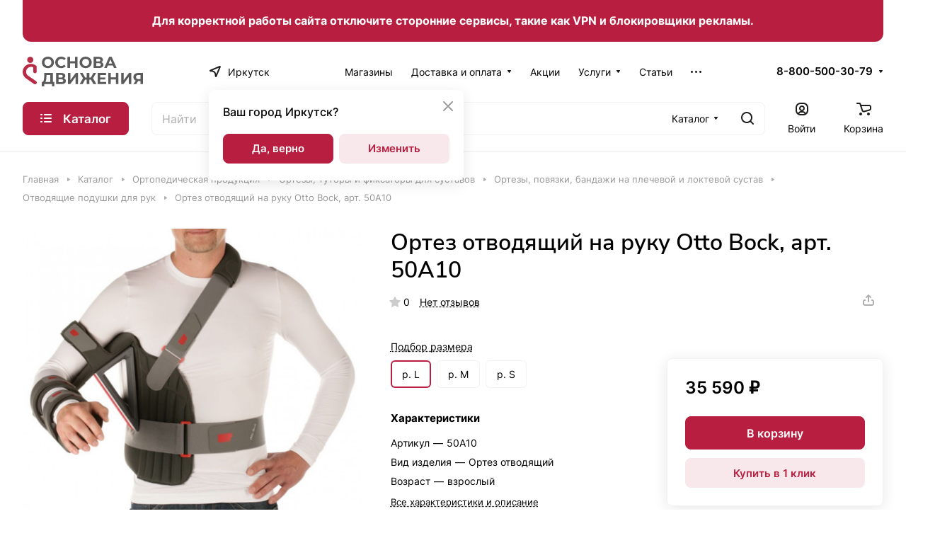

--- FILE ---
content_type: text/html; charset=UTF-8
request_url: https://osnovad.ru/catalog/ortopedicheskaya_produktsiya/ortezy_i_fiksatory_dlya_sustavov/plechevoy_i_loktevoy_sustavy/otvodyashchie_podushki_dlya_ruk/ortez_otvodyashchiy_na_ruku_otto_bock_art_50a10/
body_size: 52273
content:
<!DOCTYPE html>
<html xmlns="http://www.w3.org/1999/xhtml" xml:lang="ru" lang="ru" class="  ">
	<head><link href="https://osnovad.ru/catalog/ortopedicheskaya_produktsiya/ortezy_i_fiksatory_dlya_sustavov/plechevoy_i_loktevoy_sustavy/otvodyashchie_podushki_dlya_ruk/ortez_otvodyashchiy_na_ruku_otto_bock_art_50a10/" rel="canonical" />
		<title>Купить ортез отводящий на руку otto bock, арт. 50а10</title>
		<meta name="viewport" content="initial-scale=1.0, width=device-width" />
		<meta name="HandheldFriendly" content="true" />
		<meta name="yes" content="yes" />
		<meta name="apple-mobile-web-app-status-bar-style" content="black" />
		<meta name="SKYPE_TOOLBAR" content="SKYPE_TOOLBAR_PARSER_COMPATIBLE" />
		<meta http-equiv="Content-Type" content="text/html; charset=UTF-8" />
<meta name="robots" content="index, follow" />
<meta name="description" content="В нашем интернет-магазине вы можете купить ортез отводящий на руку otto bock, арт. 50а10. Смотрите цену на ортез отводящий на руку otto bock, арт. 50а10 на нашем сайте" />
<link href="/bitrix/js/ui/design-tokens/dist/ui.design-tokens.css?175402717026358"  rel="stylesheet" />
<link href="/bitrix/js/ui/fonts/opensans/ui.font.opensans.css?16697107532555"  rel="stylesheet" />
<link href="/bitrix/js/main/popup/dist/main.popup.bundle.css?175402730431694"  rel="stylesheet" />
<link href="/bitrix/templates/aspro-lite/components/bitrix/catalog/main/style.css?16862924741475"  rel="stylesheet" />
<link href="/bitrix/templates/aspro-lite/css/animation/animate.min.css?168629247652789"  rel="stylesheet" />
<link href="/bitrix/templates/aspro-lite/components/bitrix/catalog.element/main/style.css?174902876810288"  rel="stylesheet" />
<link href="/bitrix/templates/aspro-lite/css/jquery.fancybox.min.css?168629247613058"  rel="stylesheet" />
<link href="/bitrix/templates/aspro-lite/css/fancybox-gallery.min.css?16862924763528"  rel="stylesheet" />
<link href="/bitrix/templates/aspro-lite/css/detail.min.css?16862924752039"  rel="stylesheet" />
<link href="/bitrix/templates/aspro-lite/vendor/css/carousel/swiper/swiper-bundle.min.css?168629247615817"  rel="stylesheet" />
<link href="/bitrix/templates/aspro-lite/css/slider.swiper.min.css?16862924753088"  rel="stylesheet" />
<link href="/bitrix/templates/aspro-lite/css/slider.min.css?1686292476473"  rel="stylesheet" />
<link href="/bitrix/templates/aspro-lite/css/rounded-columns.min.css?16862924761033"  rel="stylesheet" />
<link href="/bitrix/templates/aspro-lite/css/gallery.min.css?16862924758471"  rel="stylesheet" />
<link href="/bitrix/templates/aspro-lite/css/rating.min.css?1686292475210"  rel="stylesheet" />
<link href="/bitrix/templates/aspro-lite/css/reviews.min.css?1686292476352"  rel="stylesheet" />
<link href="/bitrix/templates/aspro-lite/css/share.min.css?16874109802335"  rel="stylesheet" />
<link href="/bitrix/templates/aspro-lite/css/chars.min.css?16874109803313"  rel="stylesheet" />
<link href="/bitrix/templates/aspro-lite/css/back-url.min.css?1686292475723"  rel="stylesheet" />
<link href="/bitrix/templates/aspro-lite/css/catalog.min.css?16874109807832"  rel="stylesheet" />
<link href="/bitrix/templates/aspro-lite/css/chip.min.css?1686292475976"  rel="stylesheet" />
<link href="/bitrix/templates/aspro-lite/css/dropdown-select.min.css?16874109801362"  rel="stylesheet" />
<link href="/bitrix/templates/aspro-lite/css/regions.min.css?16862924766012"  rel="stylesheet" />
<link href="/bitrix/templates/aspro-lite/components/bitrix/catalog.comments/catalog/style.css?17494778936973"  rel="stylesheet" />
<link href="/bitrix/panel/main/popup.css?170200658422696"  rel="stylesheet" />
<link href="/bitrix/components/bitrix/rating.vote/templates/standart_text/style.css?15110915932223"  rel="stylesheet" />
<link href="/bitrix/templates/aspro-lite/css/bottom-icons-panel.css?17020074242623"  rel="stylesheet" />
<link href="/bitrix/templates/aspro-lite/css/fonts/inter/css/inter.min.css?16862924762469"  data-template-style="true"  rel="stylesheet" />
<link href="/bitrix/templates/aspro-lite/css/fonts/nunito-sans/css/nunito-sans.min.css?16862924764502"  data-template-style="true"  rel="stylesheet" />
<link href="/bitrix/templates/aspro-lite/css/lite.bootstrap.css?16862924756889"  data-template-style="true"  rel="stylesheet" />
<link href="/bitrix/templates/aspro-lite/vendor/css/ripple.css?1686292476854"  data-template-style="true"  rel="stylesheet" />
<link href="/bitrix/templates/aspro-lite/css/buttons.css?168629247616378"  data-template-style="true"  rel="stylesheet" />
<link href="/bitrix/templates/aspro-lite/css/svg.css?16862924763519"  data-template-style="true"  rel="stylesheet" />
<link href="/bitrix/templates/aspro-lite/css/header.css?16862924766701"  data-template-style="true"  rel="stylesheet" />
<link href="/bitrix/templates/aspro-lite/css/footer.css?168629247514729"  data-template-style="true"  rel="stylesheet" />
<link href="/bitrix/templates/aspro-lite/css/mobile-header.css?16862924766571"  data-template-style="true"  rel="stylesheet" />
<link href="/bitrix/templates/aspro-lite/css/mobile-menu.css?16862924756721"  data-template-style="true"  rel="stylesheet" />
<link href="/bitrix/templates/aspro-lite/css/header-fixed.css?16862924761554"  data-template-style="true"  rel="stylesheet" />
<link href="/bitrix/templates/aspro-lite/css/page-title-breadcrumb-pagination.css?16926822226218"  data-template-style="true"  rel="stylesheet" />
<link href="/bitrix/templates/aspro-lite/css/social-icons.css?16926822226741"  data-template-style="true"  rel="stylesheet" />
<link href="/bitrix/templates/aspro-lite/css/left-menu.css?16926822222406"  data-template-style="true"  rel="stylesheet" />
<link href="/bitrix/templates/aspro-lite/css/tabs.css?16862924755080"  data-template-style="true"  rel="stylesheet" />
<link href="/bitrix/templates/aspro-lite/css/bg-banner.css?16862924763571"  data-template-style="true"  rel="stylesheet" />
<link href="/bitrix/templates/aspro-lite/css/item-views.css?1686292475543"  data-template-style="true"  rel="stylesheet" />
<link href="/bitrix/templates/aspro-lite/css/blocks/countdown.css?16862924752150"  data-template-style="true"  rel="stylesheet" />
<link href="/bitrix/templates/aspro-lite/css/blocks/cross.css?1686292475974"  data-template-style="true"  rel="stylesheet" />
<link href="/bitrix/templates/aspro-lite/css/blocks/dark-light-theme.css?16862924753052"  data-template-style="true"  rel="stylesheet" />
<link href="/bitrix/templates/aspro-lite/css/blocks/flexbox.css?16926822222850"  data-template-style="true"  rel="stylesheet" />
<link href="/bitrix/templates/aspro-lite/css/blocks/grid-list.css?168629247510167"  data-template-style="true"  rel="stylesheet" />
<link href="/bitrix/templates/aspro-lite/css/blocks/hint.css?16862924753257"  data-template-style="true"  rel="stylesheet" />
<link href="/bitrix/templates/aspro-lite/css/blocks/images.css?16874109801963"  data-template-style="true"  rel="stylesheet" />
<link href="/bitrix/templates/aspro-lite/css/blocks/line-block.css?16926822226403"  data-template-style="true"  rel="stylesheet" />
<link href="/bitrix/templates/aspro-lite/css/blocks/mobile-scrolled.css?16926822221127"  data-template-style="true"  rel="stylesheet" />
<link href="/bitrix/templates/aspro-lite/css/blocks/popup.css?16926822226837"  data-template-style="true"  rel="stylesheet" />
<link href="/bitrix/templates/aspro-lite/css/blocks/prices.css?1686292475679"  data-template-style="true"  rel="stylesheet" />
<link href="/bitrix/templates/aspro-lite/css/blocks/scroller.css?16862924752249"  data-template-style="true"  rel="stylesheet" />
<link href="/bitrix/templates/aspro-lite/css/blocks/social-list.css?1686292475382"  data-template-style="true"  rel="stylesheet" />
<link href="/bitrix/templates/aspro-lite/css/blocks/sticker.css?17254319182397"  data-template-style="true"  rel="stylesheet" />
<link href="/bitrix/templates/aspro-lite/css/blocks/sticky.css?1686292475240"  data-template-style="true"  rel="stylesheet" />
<link href="/bitrix/templates/.default/ajax/ajax.css?1511091600448"  data-template-style="true"  rel="stylesheet" />
<link href="/bitrix/templates/aspro-lite/css/item-action.min.css?1687410980713"  data-template-style="true"  rel="stylesheet" />
<link href="/bitrix/templates/aspro-lite/css/notice.min.css?16926822223001"  data-template-style="true"  rel="stylesheet" />
<link href="/bitrix/templates/aspro-lite/css/scroll_to_top.min.css?16862924762964"  data-template-style="true"  rel="stylesheet" />
<link href="/bitrix/templates/aspro-lite/components/bitrix/menu/header/style.css?168629247417387"  data-template-style="true"  rel="stylesheet" />
<link href="/bitrix/templates/aspro-lite/css/menu_many_items.min.css?16862924751998"  data-template-style="true"  rel="stylesheet" />
<link href="/bitrix/templates/aspro-lite/components/bitrix/search.title/corp/style.css?16862924756138"  data-template-style="true"  rel="stylesheet" />
<link href="/bitrix/templates/aspro-lite/components/bitrix/breadcrumb/main/style.css?16862924752332"  data-template-style="true"  rel="stylesheet" />
<link href="/bitrix/templates/aspro-lite/components/bitrix/menu/bottom/style.css?16862924742502"  data-template-style="true"  rel="stylesheet" />
<link href="/bitrix/components/aspro/marketing.popup.lite/templates/.default/style.css?16862919375816"  data-template-style="true"  rel="stylesheet" />
<link href="/bitrix/templates/aspro-lite/styles.css?175134457931783"  data-template-style="true"  rel="stylesheet" />
<link href="/bitrix/templates/aspro-lite/template_styles.css?175134457930044"  data-template-style="true"  rel="stylesheet" />
<link href="/bitrix/templates/aspro-lite/css/form.css?170200742826970"  data-template-style="true"  rel="stylesheet" />
<link href="/bitrix/templates/aspro-lite/css/colored.css?16874109807525"  data-template-style="true"  rel="stylesheet" />
<link href="/bitrix/templates/aspro-lite/css/responsive.css?16862924761697"  data-template-style="true"  rel="stylesheet" />
<link href="/bitrix/templates/aspro-lite/css/custom.css?176879018029630"  data-template-style="true"  rel="stylesheet" />
<script>if(!window.BX)window.BX={};if(!window.BX.message)window.BX.message=function(mess){if(typeof mess==='object'){for(let i in mess) {BX.message[i]=mess[i];} return true;}};</script>
<script>(window.BX||top.BX).message({"ADD_BASKET_PROPS_TITLE":"Выберите свойства, добавляемые в корзину","ADD_BASKET_PROPS_BUTTON_TITLE":"Выбрать"});</script>
<script>(window.BX||top.BX).message({"NOTICE_ADDED2CART":"В корзине","NOTICE_CLOSE":"Закрыть","NOTICE_MORE":"и ещё #COUNT# #PRODUCTS#","NOTICE_PRODUCT0":"товаров","NOTICE_PRODUCT1":"товар","NOTICE_PRODUCT2":"товара","NOTICE_ERROR":"Ошибка","NOTICE_REQUEST_ERROR":"Ошибка запроса","NOTICE_AUTHORIZED":"Вы успешно авторизовались","NOTICE_ADDED2COMPARE":"В сравнении","NOTICE_ADDED2FAVORITE":"В избранном","NOTICE_ADDED2SUBSCRIBE":"Вы подписались","NOTICE_REMOVED_FROM_COMPARE":"Удалено из сравнения","NOTICE_REMOVED_FROM_FAVORITE":"Удалено из избранного","NOTICE_REMOVED_FROM_SUBSCRIBE":"Удалено из подписки"});</script>
<script>(window.BX||top.BX).message({"JS_CORE_LOADING":"Загрузка...","JS_CORE_NO_DATA":"- Нет данных -","JS_CORE_WINDOW_CLOSE":"Закрыть","JS_CORE_WINDOW_EXPAND":"Развернуть","JS_CORE_WINDOW_NARROW":"Свернуть в окно","JS_CORE_WINDOW_SAVE":"Сохранить","JS_CORE_WINDOW_CANCEL":"Отменить","JS_CORE_WINDOW_CONTINUE":"Продолжить","JS_CORE_H":"ч","JS_CORE_M":"м","JS_CORE_S":"с","JSADM_AI_HIDE_EXTRA":"Скрыть лишние","JSADM_AI_ALL_NOTIF":"Показать все","JSADM_AUTH_REQ":"Требуется авторизация!","JS_CORE_WINDOW_AUTH":"Войти","JS_CORE_IMAGE_FULL":"Полный размер"});</script>

<script src="/bitrix/js/main/core/core.js?1764304935511455"></script>

<script>BX.Runtime.registerExtension({"name":"main.core","namespace":"BX","loaded":true});</script>
<script>BX.setJSList(["\/bitrix\/js\/main\/core\/core_ajax.js","\/bitrix\/js\/main\/core\/core_promise.js","\/bitrix\/js\/main\/polyfill\/promise\/js\/promise.js","\/bitrix\/js\/main\/loadext\/loadext.js","\/bitrix\/js\/main\/loadext\/extension.js","\/bitrix\/js\/main\/polyfill\/promise\/js\/promise.js","\/bitrix\/js\/main\/polyfill\/find\/js\/find.js","\/bitrix\/js\/main\/polyfill\/includes\/js\/includes.js","\/bitrix\/js\/main\/polyfill\/matches\/js\/matches.js","\/bitrix\/js\/ui\/polyfill\/closest\/js\/closest.js","\/bitrix\/js\/main\/polyfill\/fill\/main.polyfill.fill.js","\/bitrix\/js\/main\/polyfill\/find\/js\/find.js","\/bitrix\/js\/main\/polyfill\/matches\/js\/matches.js","\/bitrix\/js\/main\/polyfill\/core\/dist\/polyfill.bundle.js","\/bitrix\/js\/main\/core\/core.js","\/bitrix\/js\/main\/polyfill\/intersectionobserver\/js\/intersectionobserver.js","\/bitrix\/js\/main\/lazyload\/dist\/lazyload.bundle.js","\/bitrix\/js\/main\/polyfill\/core\/dist\/polyfill.bundle.js","\/bitrix\/js\/main\/parambag\/dist\/parambag.bundle.js"]);
</script>
<script>(window.BX||top.BX).message({"CT_BST_SEARCH_BUTTON2":"Найти","SEARCH_IN_SITE_FULL":"По всему сайту","SEARCH_IN_SITE":"Везде","SEARCH_IN_CATALOG_FULL":"По каталогу","SEARCH_IN_CATALOG":"Каталог"});</script>
<script>BX.Runtime.registerExtension({"name":"aspro_searchtitle","namespace":"window","loaded":true});</script>
<script>BX.Runtime.registerExtension({"name":"ui.design-tokens","namespace":"window","loaded":true});</script>
<script>BX.Runtime.registerExtension({"name":"ui.fonts.opensans","namespace":"window","loaded":true});</script>
<script>BX.Runtime.registerExtension({"name":"main.popup","namespace":"BX.Main","loaded":true});</script>
<script>BX.Runtime.registerExtension({"name":"popup","namespace":"window","loaded":true});</script>
<script>BX.Runtime.registerExtension({"name":"aspro_hover_block","namespace":"window","loaded":true});</script>
<script>BX.Runtime.registerExtension({"name":"aspro_fancybox","namespace":"window","loaded":true});</script>
<script>BX.Runtime.registerExtension({"name":"aspro_detail","namespace":"window","loaded":true});</script>
<script>BX.Runtime.registerExtension({"name":"aspro_swiper_init","namespace":"window","loaded":true});</script>
<script>BX.Runtime.registerExtension({"name":"aspro_swiper","namespace":"window","loaded":true});</script>
<script>BX.Runtime.registerExtension({"name":"aspro_swiper_events","namespace":"window","loaded":true});</script>
<script>BX.Runtime.registerExtension({"name":"aspro_rounded_columns","namespace":"window","loaded":true});</script>
<script>BX.Runtime.registerExtension({"name":"aspro_viewed","namespace":"window","loaded":true});</script>
<script>BX.Runtime.registerExtension({"name":"aspro_gallery","namespace":"window","loaded":true});</script>
<script>BX.Runtime.registerExtension({"name":"aspro_stores_amount","namespace":"window","loaded":true});</script>
<script>BX.Runtime.registerExtension({"name":"aspro_rating","namespace":"window","loaded":true});</script>
<script>BX.Runtime.registerExtension({"name":"aspro_reviews","namespace":"window","loaded":true});</script>
<script>BX.Runtime.registerExtension({"name":"aspro_share","namespace":"window","loaded":true});</script>
<script>BX.Runtime.registerExtension({"name":"aspro_select_offer_func","namespace":"window","loaded":true});</script>
<script>BX.Runtime.registerExtension({"name":"aspro_select_offer","namespace":"window","loaded":true});</script>
<script>BX.Runtime.registerExtension({"name":"aspro_select_offer_load","namespace":"window","loaded":true});</script>
<script>BX.Runtime.registerExtension({"name":"aspro_chars","namespace":"window","loaded":true});</script>
<script>BX.Runtime.registerExtension({"name":"main.pageobject","namespace":"BX","loaded":true});</script>
<script>(window.BX||top.BX).message({"JS_CORE_LOADING":"Загрузка...","JS_CORE_NO_DATA":"- Нет данных -","JS_CORE_WINDOW_CLOSE":"Закрыть","JS_CORE_WINDOW_EXPAND":"Развернуть","JS_CORE_WINDOW_NARROW":"Свернуть в окно","JS_CORE_WINDOW_SAVE":"Сохранить","JS_CORE_WINDOW_CANCEL":"Отменить","JS_CORE_WINDOW_CONTINUE":"Продолжить","JS_CORE_H":"ч","JS_CORE_M":"м","JS_CORE_S":"с","JSADM_AI_HIDE_EXTRA":"Скрыть лишние","JSADM_AI_ALL_NOTIF":"Показать все","JSADM_AUTH_REQ":"Требуется авторизация!","JS_CORE_WINDOW_AUTH":"Войти","JS_CORE_IMAGE_FULL":"Полный размер"});</script>
<script>BX.Runtime.registerExtension({"name":"window","namespace":"window","loaded":true});</script>
<script>BX.Runtime.registerExtension({"name":"aspro_uniform","namespace":"window","loaded":true});</script>
<script>BX.Runtime.registerExtension({"name":"aspro_back_url","namespace":"window","loaded":true});</script>
<script>BX.Runtime.registerExtension({"name":"aspro_catalog","namespace":"window","loaded":true});</script>
<script>(window.BX||top.BX).message({"LANGUAGE_ID":"ru","FORMAT_DATE":"DD.MM.YYYY","FORMAT_DATETIME":"DD.MM.YYYY HH:MI:SS","COOKIE_PREFIX":"OSNOVAD","SERVER_TZ_OFFSET":"28800","UTF_MODE":"Y","SITE_ID":"s1","SITE_DIR":"\/","USER_ID":"","SERVER_TIME":1769074389,"USER_TZ_OFFSET":0,"USER_TZ_AUTO":"Y","bitrix_sessid":"c56032bfd135883e78f616ea397f7ecc"});</script>


<script src="/bitrix/js/main/ajax.js?151109156035509"></script>
<script src="/bitrix/js/main/popup/dist/main.popup.bundle.js?1764305043119952"></script>
<script src="/bitrix/js/main/pageobject/dist/pageobject.bundle.js?1764304935999"></script>
<script src="/bitrix/js/main/core/core_window.js?175402684598766"></script>
<script src="/bitrix/js/main/rating.js?170236111716557"></script>
<script>
					if (Intl && Intl.DateTimeFormat)
					{
						const timezone = Intl.DateTimeFormat().resolvedOptions().timeZone;
						document.cookie = "OSNOVAD_TZ=" + timezone + "; path=/; expires=Fri, 01 Jan 2027 00:00:00 +0800";
						
					}
				</script>
<script data-skip-moving="true"> mindbox = window.mindbox || function() { mindbox.queue.push(arguments); }; mindbox.queue = mindbox.queue || []; mindbox("create"); </script><script data-skip-moving="true" src="https://api.mindbox.ru/scripts/v1/tracker.js" async></script>
<script>BX.message({'JS_REQUIRED':'Заполните это поле!','JS_FORMAT':'Неверный формат!','JS_FILE_EXT':'Недопустимое расширение файла!','JS_PASSWORD_COPY':'Пароли не совпадают!','JS_PASSWORD_LENGTH':'Минимум 6 символов!','JS_ERROR':'Неверно заполнено поле!','JS_FILE_SIZE':'Максимальный размер 5мб!','JS_FILE_BUTTON_NAME':'Выберите файл','JS_FILE_DEFAULT':'Файл не найден','JS_DATE':'Некорректная дата!','JS_DATETIME':'Некорректная дата/время!','JS_REQUIRED_LICENSES':'Согласитесь с условиями','S_CALLBACK':'Заказать звонок','S_QUESTION':'Задать вопрос','S_ASK_QUESTION':'Задать вопрос','S_FEEDBACK':'Оставить отзыв','ERROR_INCLUDE_MODULE_DIGITAL_TITLE':'Ошибка подключения модуля &laquo;Аспро: ЛайтШоп&raquo;','ERROR_INCLUDE_MODULE_DIGITAL_TEXT':'Ошибка подключения модуля &laquo;Аспро: ЛайтШоп&raquo;.<br />Пожалуйста установите модуль и повторите попытку','S_SERVICES':'Наши услуги','S_SERVICES_SHORT':'Услуги','S_TO_ALL_SERVICES':'Все услуги','S_CATALOG':'Каталог товаров','S_CATALOG_SHORT':'Каталог','S_TO_ALL_CATALOG':'Весь каталог','S_CATALOG_FAVORITES':'Наши товары','S_CATALOG_FAVORITES_SHORT':'Товары','S_NEWS':'Новости','S_TO_ALL_NEWS':'Все новости','S_COMPANY':'О компании','S_OTHER':'Прочее','S_CONTENT':'Контент','T_JS_ARTICLE':'Артикул: ','T_JS_NAME':'Наименование: ','T_JS_PRICE':'Цена: ','T_JS_QUANTITY':'Количество: ','T_JS_SUMM':'Сумма: ','FANCY_CLOSE':'Закрыть','FANCY_NEXT':'Вперед','FANCY_PREV':'Назад','CUSTOM_COLOR_CHOOSE':'Выбрать','CUSTOM_COLOR_CANCEL':'Отмена','S_MOBILE_MENU':'Меню','DIGITAL_T_MENU_BACK':'Назад','DIGITAL_T_MENU_CALLBACK':'Обратная связь','DIGITAL_T_MENU_CONTACTS_TITLE':'Будьте на связи','TITLE_BASKET':'В корзине товаров на #SUMM#','BASKET_SUMM':'#SUMM#','EMPTY_BASKET':'Корзина пуста','TITLE_BASKET_EMPTY':'Корзина пуста','BASKET':'Корзина','SEARCH_TITLE':'Поиск','SOCIAL_TITLE':'Оставайтесь на связи','LOGIN':'Войти','MY_CABINET':'Кабинет','SUBSCRIBE_TITLE':'Будьте всегда в курсе','HEADER_SCHEDULE':'Время работы','SEO_TEXT':'SEO описание','COMPANY_IMG':'Картинка компании','COMPANY_TEXT':'Описание компании','JS_RECAPTCHA_ERROR':'Пройдите проверку','JS_PROCESSING_ERROR':'Согласитесь с условиями!','CONFIG_SAVE_SUCCESS':'Настройки сохранены','CONFIG_SAVE_FAIL':'Ошибка сохранения настроек','CLEAR_FILE':'Отменить','ALL_SECTIONS_PROJECT':'Все проекты','RELOAD_PAGE':'Обновить страницу','REFRESH':'Поменять картинку','RECAPTCHA_TEXT':'Подтвердите, что вы не робот','SHOW':'Еще','HIDE':'Скрыть','FILTER_EXPAND_VALUES':'Показать все','FILTER_HIDE_VALUES':'Свернуть','COUNTDOWN_SEC':'сек','COUNTDOWN_MIN':'мин','COUNTDOWN_HOUR':'час','COUNTDOWN_DAY0':'дн','COUNTDOWN_DAY1':'дн','COUNTDOWN_DAY2':'дн','COUNTDOWN_WEAK0':'Недель','COUNTDOWN_WEAK1':'Неделя','COUNTDOWN_WEAK2':'Недели','COUNTDOWN_MONTH0':'Месяцев','COUNTDOWN_MONTH1':'Месяц','COUNTDOWN_MONTH2':'Месяца','COUNTDOWN_YEAR0':'Лет','COUNTDOWN_YEAR1':'Год','COUNTDOWN_YEAR2':'Года','COUNTDOWN_COMPACT_SEC':'с','COUNTDOWN_COMPACT_MIN':'м','COUNTDOWN_COMPACT_HOUR':'ч','COUNTDOWN_COMPACT_DAY':'д','COUNTDOWN_COMPACT_WEAK':'н','COUNTDOWN_COMPACT_MONTH':'м','COUNTDOWN_COMPACT_YEAR0':'л','COUNTDOWN_COMPACT_YEAR1':'г','BASKET_PRINT_BUTTON':'Распечатать','BASKET_CLEAR_ALL_BUTTON':'Очистить','BASKET_QUICK_ORDER_BUTTON':'Быстрый заказ','BASKET_CONTINUE_BUTTON':'Продолжить покупки','BASKET_ORDER_BUTTON':'Оформить заказ','SHARE_BUTTON':'Поделиться','BASKET_CHANGE_TITLE':'Ваш заказ','BASKET_CHANGE_LINK':'Изменить','MORE_INFO_SKU':'Купить','ITEM_ECONOMY':'Экономия','ITEM_ARTICLE':'Артикул: ','JS_FORMAT_ORDER':'имеет неверный формат','JS_BASKET_COUNT_TITLE':'В корзине товаров на SUMM','POPUP_VIDEO':'Видео','POPUP_GIFT_TEXT':'Нашли что-то особенное? Намекните другу о подарке!','ORDER_FIO_LABEL':'Ф.И.О.','ORDER_PHONE_LABEL':'Телефон','ORDER_REGISTER_BUTTON':'Регистрация','PRICES_TYPE':'Варианты цен','FILTER_HELPER_VALUES':' знач.','SHOW_MORE_SCU_MAIN':'Еще #COUNT#','SHOW_MORE_SCU_1':'предложение','SHOW_MORE_SCU_2':'предложения','SHOW_MORE_SCU_3':'предложений','PARENT_ITEM_NOT_FOUND':'Не найден основной товар для услуги в корзине. Обновите страницу и попробуйте снова.','S_FAVORITE':'Избранное','S_COMPARE':'Сравнение','/home/bitrix/www/bitrix/modules/main/lang/ru/classes/general/user.php':{'main_user_captcha_error':'Не пройдена проверка от автоматических сообщений','MAIN_FUNCTION_REGISTER_CAPTCHA':'Не пройдена проверка от автоматических сообщений'},'/home/bitrix/www/bitrix/modules/form/lang/ru/include.php':{'FORM_WRONG_CAPTCHA':'Не пройдена проверка от автоматических сообщений'},'/home/bitrix/www/bitrix/components/bitrix/iblock.element.add.form/lang/ru/component.php':{'IBLOCK_FORM_WRONG_CAPTCHA':'Не пройдена проверка от автоматических сообщений'},'':{'B_B_PC_CAPTCHA_ERROR':'Не пройдена проверка от автоматических сообщений'},'/home/bitrix/www/bitrix/components/bitrix/catalog.product.subscribe/lang/ru/ajax.php':{'CPSA_INCCORECT_INPUT_CAPTHA':'Не пройдена проверка от автоматических сообщений'},'/home/bitrix/www/bitrix/components/bitrix/forum.comments/lang/ru/class.php':{'POSTM_CAPTCHA':'Не пройдена проверка от автоматических сообщений'},'/home/bitrix/www/bitrix/components/bitrix/forum.message.send/lang/ru/component.php':{'F_BAD_CAPTCHA':'Не пройдена проверка от автоматических сообщений'},'/home/bitrix/www/bitrix/components/bitrix/infoportal.element.add.form/lang/ru/component.php':{'IBLOCK_FORM_WRONG_CAPTCHA':'Не пройдена проверка от автоматических сообщений'},'/home/bitrix/www/bitrix/components/bitrix/main.feedback/lang/ru/component.php':{'MF_CAPTCHA_WRONG':'Не пройдена проверка от автоматических сообщений','MF_CAPTHCA_EMPTY':'Не пройдена проверка от автоматических сообщений'},'/home/bitrix/www/bitrix/components/bitrix/main.register/lang/ru/component.php':{'REGISTER_WRONG_CAPTCHA':'Не пройдена проверка от автоматических сообщений'},'/home/bitrix/www/bitrix/components/bitrix/sale.notice.product/lang/ru/component.php':{'NOTIFY_NO_CAPTHA':'Не пройдена проверка от автоматических сообщений'},'/home/bitrix/www/bitrix/modules/vote/lang/ru/classes/general/vote.php':{'VOTE_BAD_CAPTCHA':'Не пройдена проверка от автоматических сообщений'},'/home/bitrix/www/bitrix/components/bitrix/blog.post.comment.list/lang/ru/class.php':{'B_B_PC_CAPTCHA_ERROR':'Не пройдена проверка от автоматических сообщений'},'/home/bitrix/www/bitrix/components/bitrix/blog.post.comment/lang/ru/class.php':{'B_B_PC_CAPTCHA_ERROR':'Не пройдена проверка от автоматических сообщений'}})</script>
<style>html {--border-radius:8px;--theme-base-color:#b71e3f;--theme-base-opacity-color:#b71e3f1a;--theme-more-color:#a3c617;--theme-outer-border-radius:16px;--theme-text-transform:none;--theme-letter-spacing:normal;--theme-button-font-size:0%;--theme-button-padding-2px:0%;--theme-button-padding-1px:0%;--theme-more-color-hue:72;--theme-more-color-saturation:79%;--theme-more-color-lightness:43%;--theme-base-color-hue:347;--theme-base-color-saturation:72%;--theme-base-color-lightness:42%;--theme-lightness-hover-diff:6%;}</style>
<style>html {font-size:16px;--theme-font-family:Inter;--theme-font-title-family:Nunito Sans;--theme-font-title-weight:600;}</style>
<style>html {--theme-page-width: 1500px;--theme-page-width-padding: 32px}</style>

			<script data-skip-moving="true" src="/bitrix/js/main/jquery/jquery-3.6.0.min.js"></script>
			<script data-skip-moving="true" src="/bitrix/templates/aspro-lite/js/speed.min.js?=1686292474"></script>
		
<link href="/bitrix/templates/aspro-lite/css/print.css?168629247516634" data-template-style="true" rel="stylesheet" media="print">
<script>window.lazySizesConfig = window.lazySizesConfig || {};lazySizesConfig.loadMode = 1;lazySizesConfig.expand = 200;lazySizesConfig.expFactor = 1;lazySizesConfig.hFac = 0.1;window.lazySizesConfig.loadHidden = false;</script>
<script src="/bitrix/templates/aspro-lite/vendor/lazysizes.min.js" data-skip-moving="true" defer=""></script>
<script src="/bitrix/templates/aspro-lite/vendor/ls.unveilhooks.min.js" data-skip-moving="true" defer=""></script>
<link rel="apple-touch-icon" sizes="180x180" href="/upload/CLite/896/1a67ixb9iobwxcp37ujmbh4qh4edqzif/Лого 180-180 бел фон с полями.png" />

<meta property="og:description" content="Ортез отводящий на руку Otto Bock, арт. 50А10" />
<meta property="og:image" content="https://osnovad.ru:443/upload/iblock/f82/42k4wypy544az0o1xrkf1kmehwvmhshz/eb58cf47-f1ee-11df-b0f0-001517e95fcb_1775a702-a302-11ee-81b8-00155d0c2002.jpg" />
<link rel="image_src" href="https://osnovad.ru:443/upload/iblock/f82/42k4wypy544az0o1xrkf1kmehwvmhshz/eb58cf47-f1ee-11df-b0f0-001517e95fcb_1775a702-a302-11ee-81b8-00155d0c2002.jpg"  />
<meta property="og:title" content="Купить ортез отводящий на руку otto bock, арт. 50а10" />
<meta property="og:type" content="website" />
<meta property="og:url" content="https://osnovad.ru:443/catalog/ortopedicheskaya_produktsiya/ortezy_i_fiksatory_dlya_sustavov/plechevoy_i_loktevoy_sustavy/otvodyashchie_podushki_dlya_ruk/ortez_otvodyashchiy_na_ruku_otto_bock_art_50a10/" />



<script src="/bitrix/templates/aspro-lite/js/observer.js?16862924747026"></script>
<script src="/bitrix/templates/aspro-lite/js/lite.bootstrap.js?168629247419575"></script>
<script src="/bitrix/templates/aspro-lite/vendor/jquery.cookie.js?16862924762426"></script>
<script src="/bitrix/templates/aspro-lite/vendor/jquery.validate.min.js?168629247622254"></script>
<script src="/bitrix/templates/aspro-lite/vendor/js/ripple.js?16862924764702"></script>
<script src="/bitrix/templates/aspro-lite/js/detectmobilebrowser.js?16862924742203"></script>
<script src="/bitrix/templates/aspro-lite/js/matchMedia.js?16862924741585"></script>
<script src="/bitrix/templates/aspro-lite/js/jquery.actual.min.js?16862924741239"></script>
<script src="/bitrix/templates/aspro-lite/js/jquery-ui.min.js?168629247432162"></script>
<script src="/bitrix/templates/aspro-lite/js/jquery.plugin.min.js?16862924743356"></script>
<script src="/bitrix/templates/aspro-lite/js/jqModal.js?168629247411178"></script>
<script src="/bitrix/templates/aspro-lite/js/jquery.countdown.min.js?168629247421419"></script>
<script src="/bitrix/templates/aspro-lite/js/jquery.countdown-ru.js?16862924741885"></script>
<script src="/bitrix/templates/aspro-lite/js/scrollTabs.js?168629247414271"></script>
<script src="/bitrix/templates/aspro-lite/js/blocks/controls.js?17020074245089"></script>
<script src="/bitrix/templates/aspro-lite/js/blocks/hint.js?1702007424677"></script>
<script src="/bitrix/templates/aspro-lite/js/blocks/tabs-history.js?16926822221390"></script>
<script src="/bitrix/templates/aspro-lite/js/general.js?1750837912179721"></script>
<script src="/bitrix/templates/aspro-lite/js/custom.js?176484890717625"></script>
<script src="/bitrix/templates/aspro-lite/js/metrika.goals.min.js?16862924747001"></script>
<script src="/bitrix/templates/aspro-lite/js/logo.min.js?17020074243294"></script>
<script src="/bitrix/templates/aspro-lite/js/item-action.min.js?168629247421896"></script>
<script src="/bitrix/templates/aspro-lite/js/notice.min.js?169268222217378"></script>
<script src="/bitrix/templates/aspro-lite/js/scroll_to_top.min.js?16862924742367"></script>
<script src="/bitrix/templates/aspro-lite/components/bitrix/menu/header/script.js?16862924744329"></script>
<script src="/bitrix/templates/aspro-lite/vendor/js/jquery.menu-aim.min.js?16862924762884"></script>
<script src="/bitrix/templates/aspro-lite/js/menu_many_items.min.js?16862924741285"></script>
<script src="/bitrix/components/bitrix/search.title/script.js?175402730510542"></script>
<script src="/bitrix/templates/aspro-lite/components/bitrix/search.title/corp/script.js?168629247511473"></script>
<script src="/bitrix/templates/aspro-lite/js/searchtitle.min.js?16862924741414"></script>
<script src="/bitrix/templates/aspro-lite/components/bitrix/menu/left/script.js?16862924741294"></script>
<script src="/bitrix/templates/aspro-lite/components/bitrix/menu/bottom/script.js?1686292474469"></script>
<script src="/bitrix/components/aspro/marketing.popup.lite/templates/.default/script.js?16862919371465"></script>
<script src="/bitrix/templates/aspro-lite/js/jquery.inputmask.bundle.min.js?168629247470933"></script>
<script src="/bitrix/templates/aspro-lite/js/jquery.history.js?168629247421571"></script>
<script src="/bitrix/templates/aspro-lite/components/bitrix/catalog.element/main/script.js?1686292474487"></script>
<script src="/bitrix/templates/aspro-lite/js/hover-block.min.js?1686292474715"></script>
<script src="/bitrix/templates/aspro-lite/js/jquery.fancybox.min.js?168629247467390"></script>
<script src="/bitrix/templates/aspro-lite/js/slider.swiper.min.js?16926822221812"></script>
<script src="/bitrix/templates/aspro-lite/vendor/js/carousel/swiper/swiper-bundle.min.js?1686292476139400"></script>
<script src="/bitrix/templates/aspro-lite/js/slider.swiper.galleryEvents.min.js?16862924741643"></script>
<script src="/bitrix/templates/aspro-lite/js/viewed.min.js?16862924742176"></script>
<script src="/bitrix/templates/aspro-lite/js/gallery.min.js?1686292474572"></script>
<script src="/bitrix/templates/aspro-lite/js/conditional/stores_amount.min.js?17567059192483"></script>
<script src="/bitrix/templates/aspro-lite/js/select_offer_func.min.js?172767611526415"></script>
<script src="/bitrix/templates/aspro-lite/js/select_offer.min.js?16862924743198"></script>
<script src="/bitrix/templates/aspro-lite/js/select_offer_load.min.js?1702007428337"></script>
<script src="/bitrix/templates/aspro-lite/js/jquery.uniform.min.js?16862924748308"></script>
<script src="/bitrix/templates/aspro-lite/components/aspro/regionality.list.lite/popup_regions/script.js?17458179191377"></script>
<script src="/bitrix/templates/aspro-lite/js/phones.js?16862924741157"></script>
<script src="/bitrix/templates/aspro-lite/components/bitrix/catalog.comments/catalog/script.js?168629247510245"></script>

		<link rel="preconnect" href="https://api.searchbooster.net" crossorigin />
		<link rel="preconnect" href="https://cdn2.searchbooster.net" crossorigin />
		<link rel="preconnect" href="https://api4.searchbooster.io" crossorigin />
		<link rel="preconnect" href="https://cdn.searchbooster.io" crossorigin />
				<style>html {--header-height:156px;}</style>	</head>
	<body class="block-wo-title  site_s1   side_left region_confirm_normal header_fill_ fixed_y mfixed_y mfixed_view_always title_position_left mmenu_leftside mheader-v1 footer-v1 fill_bg_ header-v1 title-v1 bottom-icons-panel_y with_order with_cabinet with_phones theme-light" id="main" data-site="/">
		<input type="checkbox" id="side-checkbox" />
<div class="side-panel">
	<div class="side-panel-in">
		<label class="side-button-2" for="side-checkbox">
			<i class="svg inline " aria-hidden="true"><svg width="14" height="14"><use xlink:href="/bitrix/templates/aspro-lite/images/svg/header_icons.svg#close-14-14"></use></svg></i>
		</label>    
		<h3>Характеристики и описание</h3>
			<h4>Основная информация</h4>
							<div class="props_block props_block--table props_block--nbg">
					<table class="props_block__wrapper">
						<tbody class="block-wo-title js-offers-prop">
                                															<tr class="char js-prop-replace" itemprop="additionalProperty" itemscope itemtype="http://schema.org/PropertyValue">
									<td class="char_name font_15 color_666">
										<div class="props_item js-prop-title ">
											<span itemprop="name">Вид изделия</span>
																					</div>
									</td>
									<td class="char_value font_15 color_222 js-prop-value">
										<span itemprop="value">
																							Ортез отводящий																					</span>
									</td>
								</tr>
															<tr class="char js-prop-replace" itemprop="additionalProperty" itemscope itemtype="http://schema.org/PropertyValue">
									<td class="char_name font_15 color_666">
										<div class="props_item js-prop-title ">
											<span itemprop="name">Возраст</span>
																					</div>
									</td>
									<td class="char_value font_15 color_222 js-prop-value">
										<span itemprop="value">
																							взрослый																					</span>
									</td>
								</tr>
																				</tbody>
					</table>
				</div>
					<h4>Описание</h4>
		<div class="font_14" itemprop="description">
			<p>Ортез обеспечивает разгрузку плечевого сустава и ускорение процесса реабилитации. Фиксирует плечо в функционально выгодном положении отведения.<br>Угол отведения плеча легко регулируется благодаря съемным треугольным упорам. К телу прилегает мягкий &laquo;дышащий&raquo; материал, допускающий гигиеническую обработку ортеза.<br>Абдукционный ортез отличается простотой индивидуальной подгонки и использования.</p>

<h2>Показания:</h2>

<ul>
	<li><span>Необходимость иммобилизации плеча в положении отведения после травм и операций:</span></li>
	<li><span>Иммобилизация после травм с повреждением костных структур, сухожильно-связочного аппарата, мягких тканей плеча и плечевого сустава (например, после вправления заднего вывиха, субкапитальных переломов плеча).</span></li>
	<li><span>Иммобилизация в послеоперационном периоде (например, после пластики мышц ротаторной манжеты, эндопротезирования плечевого сустава, стабилизирующих операций).</span></li>
	<li><span>Воспалительные и дегенеративные заболевания с локализацией в области плеча, плечевого сустава и плечевого пояса (например, субакромиальный импинджмент-синдром).</span></li>
</ul>

<h2>Действие:</h2>

<ul>
	<li><span>Фиксирует плечо в функционально выгодном положении отведения под углом 0&deg;, 15&deg;, 30&deg;, 60&deg; или 90&deg;.</span></li>
	<li><span>Обеспечивает разгрузку плечевого сустава и ускорение процесса реабилитации.</span></li>
</ul>

<h2>Особенности:</h2>

<ul>
	<li><span>Прочная рама из легкого сплава и надежное крепление обеспечивают стабильность и легкость конструкции.</span></li>
	<li><span>Угол отведения плеча легко регулируется благодаря съемным треугольным упорам.</span></li>
	<li><span>К телу прилегает мягкий &laquo;дышащий&raquo; материал, допускающий гигиеническую обработку ортеза.</span></li>
	<li><span>Ортез отличается простотой индивидуальной подгонки и использования.</span></li>
	<li><span>Универсален с точки зрения стороны применения.</span></li>
	<li><span>Смягчающий пелот плечевого ремня не допускает сдавления сосудов шеи.</span></li>
</ul> 		
		</div>
	</div>
</div>
		<div class="bx_areas"><div id="mbconnectdiv" class="maxwidth-theme">
<div class="aligncenter rastyazhka-text">
Для корректной работы сайта отключите сторонние сервисы, такие как VPN и блокировщики рекламы.
</div>
</div>



 <!-- Yandex.Metrika counter --> <script>     (function(m,e,t,r,i,k,a){         m[i]=m[i]||function(){(m[i].a=m[i].a||[]).push(arguments)};         m[i].l=1*new Date();         for (var j = 0; j < document.scripts.length; j++) {if (document.scripts[j].src === r) { return; }}         k=e.createElement(t),a=e.getElementsByTagName(t)[0],k.async=1,k.src=r,a.parentNode.insertBefore(k,a)     })(window, document,'script','https://mc.webvisor.org/metrika/tag_ww.js', 'ym');      ym(23102659, 'init', {webvisor:true, trackHash:true, clickmap:true, ecommerce:"dataLayer", accurateTrackBounce:true, trackLinks:true}); </script> <noscript><div><img class="lazyload "  src="[data-uri]" data-src="https://mc.yandex.ru/watch/23102659" style="position:absolute; left:-9999px;" alt="" /></div></noscript> <!-- /Yandex.Metrika counter --></div>

		
		<div id="panel"></div>


		
		
								<script data-skip-moving="true">
			var solutionName = 'arLiteOptions';
			var arAsproOptions = window[solutionName] = ({});
			var arAsproCounters = {};
			var arBasketItems = {};
		</script>
		<script src="/bitrix/templates/aspro-lite/js/setTheme.php?site_id=s1&site_dir=/" data-skip-moving="true"></script>
		<script>
		
		if(arAsproOptions.SITE_ADDRESS){
			arAsproOptions.SITE_ADDRESS = arAsproOptions.SITE_ADDRESS.replace(/'/g, "");
		}
		
		window.basketJSParams = window.basketJSParams || [];
		window.dataLayer = window.dataLayer || [];		BX.message({'MIN_ORDER_PRICE_TEXT':'<div class=\"font_weight--500 color_222 font_16\">Минимальная сумма заказа #PRICE#<\/div> Пожалуйста, добавьте еще товаров в корзину','LICENSES_TEXT':'Продолжая, вы соглашаетесь с <a href=\"/info/licenses_detail/\" target=\"_blank\">политикой конфиденциальности<\/a>','OFFER_TEXT':'Продолжая, вы соглашаетесь с <a href=\"/info/offer_detail/\" target=\"_blank\">публичной офертой<\/a>'});
		arAsproOptions.PAGES.FRONT_PAGE = window[solutionName].PAGES.FRONT_PAGE = "";
		arAsproOptions.PAGES.BASKET_PAGE = window[solutionName].PAGES.BASKET_PAGE = "";
		arAsproOptions.PAGES.ORDER_PAGE = window[solutionName].PAGES.ORDER_PAGE = "";
		arAsproOptions.PAGES.PERSONAL_PAGE = window[solutionName].PAGES.PERSONAL_PAGE = "";
		arAsproOptions.PAGES.CATALOG_PAGE = window[solutionName].PAGES.CATALOG_PAGE = "1";
		</script>
		<!--'start_frame_cache_options-block'-->			<script>
			var arAsproCounters = {'BASKET':{'ITEMS':[],'COUNT':'0','TITLE':'Корзина пуста'},'DELAY':{'ITEMS':[],'COUNT':'0'},'NOT_AVAILABLE':{'ITEMS':[],'COUNT':'0'},'COMPARE':{'ITEMS':[],'COUNT':'0','TITLE':'Список сравниваемых элементов'},'FAVORITE':{'ITEMS':[],'COUNT':'0','TITLE':'Избранные товары'},'SUBSCRIBE':{'ITEMS':[],'COUNT':'0','TITLE':'Подписка на товары'}};
			</script>
			<!--'end_frame_cache_options-block'-->

		<div class="body  hover_">
			<div class="body_media"></div>

						<div class="headers-container">				
				<div class="title-v1" data-ajax-block="HEADER" data-ajax-callback="headerInit">
										
<header class="header_1 header header--with_regions header--narrow ">
	<div class="header__inner ">

		
		<div class="header__top-part  header__top-part--long" data-ajax-load-block="HEADER_TOP_PART">
							<div class="maxwidth-theme">
							
			<div class="header__top-inner">

				<div class="header__top-item">
					<div class="line-block line-block--40">
												<div class="logo  line-block__item no-shrinked">
							<a class="menu-light-icon-fill banner-light-icon-fill" href="/"><svg xmlns="http://www.w3.org/2000/svg" xml:space="preserve" width="296.202mm" height="73.0225mm" version="1.1" style="shape-rendering:geometricPrecision; text-rendering:geometricPrecision; image-rendering:optimizeQuality; fill-rule:evenodd; clip-rule:evenodd"
viewBox="0 0 2971.79 732.63"
 xmlns:xlink="http://www.w3.org/1999/xlink"
 xmlns:xodm="http://www.corel.com/coreldraw/odm/2003">
 <defs>
  <style>
   <![CDATA[
    .fil1 {fill:#5B5B5B;fill-rule:nonzero}
    .fil0 {fill:#B82C46;fill-rule:nonzero}
   ]]>
  </style>
 </defs>
 <g id="Слой_x0020_1">
  <metadata id="CorelCorpID_0Corel-Layer"/>
  <g id="_1637942835328">
   <path class="fil0" d="M188.1 155.15c42.17,0 76.48,-34.31 76.48,-76.48 0,-42.17 -34.3,-76.48 -76.48,-76.48 -42.17,0 -76.48,34.31 -76.48,76.48 0,42.17 34.31,76.48 76.48,76.48z"/>
   <path class="fil0" d="M348.82 631.97l0 0c-2.26,-12.76 -10.07,-23.63 -21.12,-29.63 0,0 -186.9,-129.07 -188.15,-129.93 -27.37,-17.3 -46.27,-45.27 -51.86,-76.74 -1.68,-9.5 -2.14,-19.13 -1.38,-28.69 3.13,-64.39 57.11,-114.84 122.89,-114.84 18.13,0 35.55,3.76 51.8,11.2l0 103.94c0,23.1 19.13,41.9 42.64,41.9 23.51,0 42.64,-18.8 42.64,-41.9l0 -114.46c0,-8.94 -2.86,-17.49 -8.26,-24.73 -0.36,-0.49 -0.69,-0.93 -1.02,-1.32 -0.03,-0.03 -0.05,-0.05 -0.07,-0.08l0.01 -0.01c-2.47,-3.03 -7.41,-6.93 -15.45,-12.21 -43.08,-30.47 -95.78,-43.03 -148.38,-35.39 -54.2,7.91 -101.85,36.29 -134.17,79.9 -31.51,42.52 -44.54,94.49 -36.69,146.36 8.25,54.45 39.31,103.42 84.73,133.96 1.13,1.11 193.51,134.79 195.94,136.15 6.95,4.28 14.95,6.55 23.13,6.55 2.48,0 4.98,-0.21 7.43,-0.63 11.53,-1.97 21.56,-8.28 28.24,-17.77 6.55,-9.29 9.07,-20.52 7.11,-31.63z"/>
   <path class="fil1" d="M709.78 141.37c0,-51.94 -36.71,-87.48 -85.53,-87.48 -48.82,0 -85.53,35.54 -85.53,87.48 0,51.94 36.71,87.48 85.53,87.48 48.82,0 85.53,-35.54 85.53,-87.48zm-235.1 0c0,-81.23 63.27,-141.37 149.58,-141.37 85.92,0 149.57,59.75 149.57,141.37 0,81.62 -63.65,141.37 -149.57,141.37 -86.31,0 -149.58,-60.14 -149.58,-141.37z"/>
   <path class="fil1" d="M803.94 141.37c0,-82.4 63.27,-141.37 148.41,-141.37 47.25,0 86.7,17.18 112.47,48.42l-40.62 37.49c-18.36,-21.09 -41.4,-32.03 -68.73,-32.03 -51.16,0 -87.48,35.93 -87.48,87.48 0,51.55 36.32,87.48 87.48,87.48 27.33,0 50.37,-10.94 68.73,-32.42l40.62 37.5c-25.78,31.63 -65.22,48.81 -112.86,48.81 -84.75,0 -148.01,-58.97 -148.01,-141.37z"/>
   <polygon class="fil1" points="1356.97,4.68 1356.97,278.06 1293.7,278.06 1293.7,165.97 1169.51,165.97 1169.51,278.06 1106.24,278.06 1106.24,4.68 1169.51,4.68 1169.51,112.47 1293.7,112.47 1293.7,4.68 "/>
   <path class="fil1" d="M1641.31 141.37c0,-51.94 -36.71,-87.48 -85.53,-87.48 -48.82,0 -85.53,35.54 -85.53,87.48 0,51.94 36.71,87.48 85.53,87.48 48.82,0 85.53,-35.54 85.53,-87.48zm-235.1 0c0,-81.23 63.26,-141.37 149.57,-141.37 85.92,0 149.58,59.75 149.58,141.37 0,81.62 -63.66,141.37 -149.58,141.37 -86.31,0 -149.57,-60.14 -149.57,-141.37z"/>
   <path class="fil1" d="M1931.13 196.04c0,-23.04 -15.24,-33.98 -44.52,-33.98l-69.52 0 0 69.12 69.52 0c29.28,0 44.52,-11.32 44.52,-35.15zm-114.04 -78.11l58.98 0c27.33,0 41.78,-11.32 41.78,-33.19 0,-21.48 -14.45,-33.19 -41.78,-33.19l-58.98 0 0 66.39zm178.08 83.19c0,47.64 -37.1,76.93 -106.23,76.93l-134.73 0 0 -273.37 127.32 0c63.27,0 100.75,25.39 100.75,70.69 0,27.73 -14.44,48.43 -38.66,60.14 33.2,9.76 51.55,32.41 51.55,65.61z"/>
   <path class="fil1" d="M2210.39 171.44l-43.35 -104.66 -43.35 104.66 86.7 0zm19.92 48.03l-126.92 0 -24.22 58.58 -64.83 0 121.85 -273.37 62.49 0 122.24 273.37 -66.39 0 -24.21 -58.58z"/>
   <path class="fil1" d="M560.77 624.46l122.24 0 0 -170.28 -93.73 0 -1.17 39.84c-2.35,58.19 -8.6,108.18 -27.34,130.44zm223 0l0 108.18 -58.58 0 0 -56.63 -192.92 0 0 56.63 -58.58 0 0.39 -108.18 10.94 0c35.54,-1.17 44.52,-59.75 47.26,-136.3l3.13 -85.52 210.11 0 0 221.82 38.27 0z"/>
   <path class="fil1" d="M1003.28 593.99c0,-23.04 -15.24,-33.98 -44.53,-33.98l-69.51 0 0 69.12 69.51 0c29.29,0 44.53,-11.32 44.53,-35.14zm-114.04 -78.11l58.97 0c27.34,0 41.79,-11.33 41.79,-33.19 0,-21.48 -14.45,-33.2 -41.79,-33.2l-58.97 0 0 66.39zm178.09 83.19c0,47.64 -37.1,76.94 -106.23,76.94l-134.73 0 0 -273.37 127.31 0c63.27,0 100.75,25.38 100.75,70.68 0,27.73 -14.45,48.42 -38.65,60.14 33.19,9.76 51.55,32.41 51.55,65.61z"/>
   <polygon class="fil1" points="1117.35,402.64 1180.23,402.64 1180.23,580.72 1310.66,402.64 1370.03,402.64 1370.03,676.01 1307.54,676.01 1307.54,498.31 1177.1,676.01 1117.35,676.01 "/>
   <polygon class="fil1" points="1686.01,565.88 1646.17,565.88 1646.17,676.01 1584.07,676.01 1584.07,565.88 1543.46,565.88 1482.15,676.01 1409.11,676.01 1491.13,533.08 1414.2,402.64 1480.98,402.64 1542.29,513.15 1584.07,513.15 1584.07,402.64 1646.17,402.64 1646.17,513.15 1686.78,513.15 1748.49,402.64 1815.27,402.64 1738.72,533.08 1820.35,676.01 1747.32,676.01 "/>
   <polygon class="fil1" points="2062.53,625.24 2062.53,676.01 1850.87,676.01 1850.87,402.63 2057.45,402.63 2057.45,453.4 1913.74,453.4 1913.74,512.76 2040.66,512.76 2040.66,561.98 1913.74,561.98 1913.74,625.24 "/>
   <polygon class="fil1" points="2364.44,402.64 2364.44,676.01 2301.18,676.01 2301.18,563.92 2176.99,563.92 2176.99,676.01 2113.72,676.01 2113.72,402.64 2176.99,402.64 2176.99,510.42 2301.18,510.42 2301.18,402.64 "/>
   <polygon class="fil1" points="2432.82,402.64 2495.69,402.64 2495.69,580.72 2626.13,402.64 2685.5,402.64 2685.5,676.01 2623.01,676.01 2623.01,498.31 2492.57,676.01 2432.82,676.01 "/>
   <path class="fil1" d="M2799.96 503.78c0,31.64 18.36,49.6 53.9,49.6l55.45 0 0 -99.2 -53.89 0c-35.93,0 -55.46,16.8 -55.46,49.6zm171.83 -101.14l0 273.37 -62.48 0 0 -72.64 -57.79 0 -48.42 72.64 -66.79 0 57.03 -82.4c-36.71,-14.85 -57.41,-46.09 -57.41,-89.05 0,-63.65 45.7,-101.92 117.95,-101.92l117.93 0z"/>
  </g>
 </g>
</svg></a>						</div>
					</div>
				</div>

														<div class="header__top-item icon-block--with_icon">
						<!--'start_frame_cache_header-regionality-block1'-->		<link href="/icorporate/dadata/suggestions.css" rel="stylesheet" />
<script src="/icorporate/dadata/dadata_jquery.suggestions5.js"></script>
<script src="/icorporate/dadata/dadata_token4.js"></script>
<script src="/icorporate/dadata/dadata_code4.js"></script>
<input type="hidden" value="3.129.89.171" id="getipdata">
					<div class="regions dropdown-select" title="Регион">
			<div class="regions__chooser dropdown-select__title fill-theme-parent light-opacity-hover color-theme-hover js_city_chooser animate-load" data-event="jqm" data-name="city_chooser" data-param-url="%2Fcatalog%2Fortopedicheskaya_produktsiya%2Fortezy_i_fiksatory_dlya_sustavov%2Fplechevoy_i_loktevoy_sustavy%2Fotvodyashchie_podushki_dlya_ruk%2Fortez_otvodyashchiy_na_ruku_otto_bock_art_50a10%2F" data-param-form_id="city_chooser">
				<i class="svg inline region dropdown-select__icon-left fill-theme-target banner-light-icon-fill fill-dark-light-block" aria-hidden="true"><svg width="17" height="16"><use xlink:href="/bitrix/templates/aspro-lite/images/svg/header_icons.svg#region-17-16"></use></svg></i>									<span class="regions__name color-theme-hover font_14 banner-light-text menu-light-text">Иркутск</span>
							</div>
							<div class="confirm_region">
										<div class="title">Ваш город<span class="city">Иркутск?</span></div>
					<div class="buttons clearfix">
						<span><span class="btn btn-default btn-md aprove" data-id="297089" data-href="">Да, верно</span></span>
						<span><span class="btn btn-md btn-transparent js_city_change">Изменить</span></span>
					</div>
					<span class="jqmClose top-close fill-theme-hover fill-use-svg-999 region-close" title="Закрыть">
					<i class="svg inline close" aria-hidden="true"><svg width="14" height="14"><use xlink:href="/bitrix/templates/aspro-lite/images/svg/header_icons.svg#close-14-14"></use></svg></i></span>
				</div>
					</div>
			<!--'end_frame_cache_header-regionality-block1'-->					</div>
				
								<div class="header__top-item header-menu header-menu--long dotted-flex-1 hide-dotted">
					<nav class="mega-menu sliced">
							<div class="catalog_icons_">
		<div class="header-menu__wrapper">
											<div class="header-menu__item unvisible header-menu__item--first  ">
					<a class="header-menu__link header-menu__link--top-level light-opacity-hover fill-theme-hover banner-light-text dark_link  " href="/contacts/">
												<span class="header-menu__title font_14">
							Магазины						</span>
											</a>
																			</div>
															<div class="header-menu__item unvisible   header-menu__item--dropdown">
					<a class="header-menu__link header-menu__link--top-level light-opacity-hover fill-theme-hover banner-light-text dark_link  " href="/help/delivery-and-pay/">
												<span class="header-menu__title font_14">
							Доставка и оплата						</span>
													<i class="svg inline  header-menu__wide-submenu-right-arrow fill-dark-light-block banner-light-icon-fill" aria-hidden="true"><svg width="7" height="5"><use xlink:href="/bitrix/templates/aspro-lite/images/svg/arrows.svg#down-7-5"></use></svg></i>											</a>
																<div class="header-menu__dropdown-menu dropdown-menu-wrapper dropdown-menu-wrapper--visible dropdown-menu-wrapper--woffset">
							<div class="dropdown-menu-inner rounded-x ">

								
								
								
								<ul class="header-menu__dropdown-menu-inner ">
																																								<li class="header-menu__dropdown-item  count_ ">
												<a class="font_15 dropdown-menu-item dark_link fill-dark-light-block " href="/help/kak-oplatit/">
													Как оплатить?																									</a>
																							</li>
																																																		<li class="header-menu__dropdown-item  count_ ">
												<a class="font_15 dropdown-menu-item dark_link fill-dark-light-block " href="/help/dostavka-tovara/">
													Доставка товара																									</a>
																							</li>
																																																		<li class="header-menu__dropdown-item  count_ ">
												<a class="font_15 dropdown-menu-item dark_link fill-dark-light-block " href="/help/kak-oplatit-tovar-sertifikatom-fss/">
													Клиентам с электронными сертификатами СФР																									</a>
																							</li>
																																																		<li class="header-menu__dropdown-item  count_ ">
												<a class="font_15 dropdown-menu-item dark_link fill-dark-light-block " href="/help/programma-loyalnosti/">
													Программа лояльности																									</a>
																							</li>
																											</ul>

																							</div>
						</div>
														</div>
															<div class="header-menu__item unvisible   ">
					<a class="header-menu__link header-menu__link--top-level light-opacity-hover fill-theme-hover banner-light-text dark_link  " href="/sales/">
												<span class="header-menu__title font_14">
							Акции						</span>
											</a>
																			</div>
															<div class="header-menu__item unvisible   header-menu__item--dropdown">
					<a class="header-menu__link header-menu__link--top-level light-opacity-hover fill-theme-hover banner-light-text dark_link  " href="/services/">
												<span class="header-menu__title font_14">
							Услуги						</span>
													<i class="svg inline  header-menu__wide-submenu-right-arrow fill-dark-light-block banner-light-icon-fill" aria-hidden="true"><svg width="7" height="5"><use xlink:href="/bitrix/templates/aspro-lite/images/svg/arrows.svg#down-7-5"></use></svg></i>											</a>
																<div class="header-menu__dropdown-menu dropdown-menu-wrapper dropdown-menu-wrapper--visible dropdown-menu-wrapper--woffset">
							<div class="dropdown-menu-inner rounded-x ">

								
								
								
								<ul class="header-menu__dropdown-menu-inner ">
																																								<li class="header-menu__dropdown-item  count_ ">
												<a class="font_15 dropdown-menu-item dark_link fill-dark-light-block " href="/services/besplatnaya-diagnostika-stop/">
													Компьютерное сканирование стопы																									</a>
																							</li>
																																																		<li class="header-menu__dropdown-item  count_ ">
												<a class="font_15 dropdown-menu-item dark_link fill-dark-light-block " href="/services/prokat-kolyasok-kostyley-khodunkov/">
													Прокат колясок, костылей, ходунков																									</a>
																							</li>
																																																		<li class="header-menu__dropdown-item  count_ ">
												<a class="font_15 dropdown-menu-item dark_link fill-dark-light-block " href="/services/kompressionnyy-trikotazh-po-individualnym-merkam/">
													Трикотаж по индивидуальным меркам																									</a>
																							</li>
																																																		<li class="header-menu__dropdown-item  count_ ">
												<a class="font_15 dropdown-menu-item dark_link fill-dark-light-block " href="/services/zakaz-kompressionnoy-odezhdy-dlya-lecheniya-rubtsov-posle-ozhogov/">
													Заказ послеожегового компрессионного трикотажа																									</a>
																							</li>
																																																		<li class="header-menu__dropdown-item  count_ ">
												<a class="font_15 dropdown-menu-item dark_link fill-dark-light-block " href="/services/kinezio-teypirovanie/">
													Кинезиотейпирование																									</a>
																							</li>
																																																		<li class="header-menu__dropdown-item  count_ ">
												<a class="font_15 dropdown-menu-item dark_link fill-dark-light-block " href="/services/">
													Все услуги																									</a>
																							</li>
																											</ul>

																							</div>
						</div>
														</div>
															<div class="header-menu__item unvisible   ">
					<a class="header-menu__link header-menu__link--top-level light-opacity-hover fill-theme-hover banner-light-text dark_link  " href="/blog/">
												<span class="header-menu__title font_14">
							Статьи						</span>
											</a>
																			</div>
															<div class="header-menu__item unvisible   ">
					<a class="header-menu__link header-menu__link--top-level light-opacity-hover fill-theme-hover banner-light-text dark_link  " href="/help/programma-loyalnosti/">
												<span class="header-menu__title font_14">
							Программа лояльности						</span>
											</a>
																			</div>
															<div class="header-menu__item unvisible  header-menu__item--last header-menu__item--dropdown">
					<a class="header-menu__link header-menu__link--top-level light-opacity-hover fill-theme-hover banner-light-text dark_link  " href="/company/">
												<span class="header-menu__title font_14">
							О компании						</span>
													<i class="svg inline  header-menu__wide-submenu-right-arrow fill-dark-light-block banner-light-icon-fill" aria-hidden="true"><svg width="7" height="5"><use xlink:href="/bitrix/templates/aspro-lite/images/svg/arrows.svg#down-7-5"></use></svg></i>											</a>
																<div class="header-menu__dropdown-menu dropdown-menu-wrapper dropdown-menu-wrapper--visible dropdown-menu-wrapper--woffset">
							<div class="dropdown-menu-inner rounded-x ">

								
								
								
								<ul class="header-menu__dropdown-menu-inner ">
																																								<li class="header-menu__dropdown-item  count_ ">
												<a class="font_15 dropdown-menu-item dark_link fill-dark-light-block " href="/company/index.php">
													О нас																									</a>
																							</li>
																																																		<li class="header-menu__dropdown-item  count_ ">
												<a class="font_15 dropdown-menu-item dark_link fill-dark-light-block " href="/company/wakansii/">
													Вакансии																									</a>
																							</li>
																																																		<li class="header-menu__dropdown-item  count_ ">
												<a class="font_15 dropdown-menu-item dark_link fill-dark-light-block " href="/company/reviews/">
													Отзывы																									</a>
																							</li>
																																																		<li class="header-menu__dropdown-item  count_ ">
												<a class="font_15 dropdown-menu-item dark_link fill-dark-light-block " href="/news/">
													Новости																									</a>
																							</li>
																											</ul>

																							</div>
						</div>
														</div>
							
						<div class="header-menu__item header-menu__item--more-items unvisible">
				<div class="header-menu__link banner-light-icon-fill fill-dark-light-block light-opacity-hover">
					<i class="svg inline " aria-hidden="true"><svg width="15" height="3"><use xlink:href="/bitrix/templates/aspro-lite/images/svg/header_icons.svg#dots-15-3"></use></svg></i>				</div>
				<div class="header-menu__dropdown-menu dropdown-menu-wrapper dropdown-menu-wrapper--visible dropdown-menu-wrapper--woffset">
					<ul class="header-menu__more-items-list dropdown-menu-inner rounded-x"></ul>
				</div>
				
				
			</div>
					</div>
	</div>
	<script data-skip-moving="true">
		if(typeof topMenuAction !== 'function'){
			function topMenuAction() {
				//CheckTopMenuPadding();
				//CheckTopMenuOncePadding();
				if(typeof CheckTopMenuDotted !== 'function'){
					let timerID = setInterval(function(){
						if(typeof CheckTopMenuDotted === 'function'){
							CheckTopMenuDotted();
							clearInterval(timerID);
						}
					}, 100);
				} else {
					CheckTopMenuDotted();
				}
			}
		}
		
	</script>
					</nav>
				</div>
				
												
			<div class="header__top-item no-shrinked " data-ajax-load-block="HEADER_TOGGLE_PHONE">
				
												<div class="">
								<div class="phones">
																		<div class="phones__phones-wrapper">
																												<!--'start_frame_cache_header-allphones-block1'-->		
								<div class="phones__inner phones__inner--with_dropdown phones__inner--big fill-theme-parent">
				<a class="phones__phone-link phones__phone-first dark_link banner-light-text menu-light-text icon-block__name" href="tel:88005003079">8-800-500-30-79</a>
									<div class="phones__dropdown ">
						<div class="dropdown dropdown--relative">
																							<div class="phones__phone-more dropdown__item color-theme-hover dropdown__item--first ">
									<a class="phones__phone-link dark_link " rel="nofollow" href="tel:88005003079">8-800-500-30-79<span class="phones__phone-descript phones__dropdown-title">Единая справочная</span></a>
								</div>
																							<div class="phones__phone-more dropdown__item color-theme-hover  dropdown__item--last">
									<a class="phones__phone-link dark_link " rel="nofollow" href="tel:8395256‒72‒23">8 (3952) 56‒72‒23<span class="phones__phone-descript phones__dropdown-title">Офис</span></a>
								</div>
																				</div>
						<div class="dropdown dropdown--relative">
																					<div class="phones__dropdown-item">
													<div class="email__title phones__dropdown-title">
						E-mail					</div>
								<div class="phones__dropdown-value">
										<div>
											<div>
							<a class="dark_link" href="mailto:info@osnovad.ru">info@osnovad.ru</a>
						</div>
										</div>
				</div>

									</div>
																									<div class="phones__dropdown-item">
				
									<div class="address__title phones__dropdown-title">
						Адрес					</div>
				
				<div class="phones__dropdown-value">
										<div class="address__text font_short  address__text--large ">
						г. Иркутск, ул. Лунная, 1					</div>
				</div>

									</div>
																														<div class="phones__dropdown-item">
			
							<div class="schedule__title phones__dropdown-title">
					Режим работы				</div>
			
			<div class="phones__dropdown-value">
								<div class="schedule__text  ">
											ПН-ПТ 09:00-18:00 (Офис)									</div>
			</div>

							</div>
														

	<!-- noindex -->
			<div class="phones__dropdown-item social-item">
	
	<div class="social">
		<ul class="social__items social__items--md social__items--type-color social__items--grid">
																																	<li class="social__item grid-list__item hover_blink vkontakte ">
							<a class="social__link shine" href="https://vk.com/osnovad" target="_blank" rel="nofollow" title="ВКонтакте"></a>
						</li>
																																																																	<li class="social__item grid-list__item hover_blink telegram ">
							<a class="social__link shine" href="https://t.me/osnovadvijeniya_health" target="_blank" rel="nofollow" title="Telegram"></a>
						</li>
																																																																																																</ul>

			</div>

			</div>
		<!-- /noindex -->
						</div>
					</div>
					<span class="more-arrow banner-light-icon-fill menu-light-icon-fill fill-dark-light-block">
						<i class="svg inline " aria-hidden="true"><svg width="7" height="5"><use xlink:href="/bitrix/templates/aspro-lite/images/svg/arrows.svg#down-7-5"></use></svg></i>											</span>
							</div>
										<!--'end_frame_cache_header-allphones-block1'-->													</div>

																	</div>
							</div>
						
				
			</div>


			

												
												
			<div class="header__top-item hidden" data-ajax-load-block="HEADER_TOGGLE_THEME_SELECTOR">
				
			</div>


			
			</div>
							</div>
					</div>

		
		
		<div class="header__main-part   header__main-part--long part-with-search"  data-ajax-load-block="HEADER_MAIN_PART">

							<div class="maxwidth-theme">
			
			<div class="header__main-inner relative part-with-search__inner">

									<div class="header__main-item header__burger menu-dropdown-offset">
						<nav class="mega-menu">
								<div class="catalog_icons_">
		<div class="header-menu__wrapper">
											<div class="header-menu__item unvisible header-menu__item--first header-menu__item--last header-menu__item--dropdown header-menu__item--wide active">
					<a class="header-menu__link--only-catalog fill-use-fff btn btn-default btn--no-rippple btn-lg " href="/catalog/">
													<i class="svg inline " aria-hidden="true"><svg width="16" height="16"><use xlink:href="/bitrix/templates/aspro-lite/images/svg/header_icons.svg#burger-16-16"></use></svg></i>												<span class="header-menu__title font_14">
							Каталог						</span>
											</a>
																<div class="header-menu__dropdown-menu dropdown-menu-wrapper dropdown-menu-wrapper--visible ">
							<div class="dropdown-menu-inner rounded-x long-menu-items">

																	<div class="menu-navigation">
										<div class="menu-navigation__sections-wrapper">
											<div class="menu-navigation__scroll scrollbar">
												<div class="menu-navigation__sections">
																											<div class="menu-navigation__sections-item">
															<a
																href="/catalog/ortopedicheskaya_obuv/"
																class="font_15 font_weight--500 color_dark rounded-x menu-navigation__sections-item-link   menu-navigation__sections-item-dropdown"
															>															
																<span class="name">Ортопедическая обувь</span>
																																	<i class="svg inline  header-menu__dropdown-right-arrow fill-dark-light-block" aria-hidden="true"><svg width="7" height="5"><use xlink:href="/bitrix/templates/aspro-lite/images/svg/arrows.svg#down-7-5"></use></svg></i>																															</a>
														</div>
																											<div class="menu-navigation__sections-item active">
															<a
																href="/catalog/ortopedicheskaya_produktsiya/"
																class="font_15 font_weight--500 color_dark rounded-x menu-navigation__sections-item-link menu-navigation__sections-item-link--active  menu-navigation__sections-item-dropdown"
															>															
																<span class="name">Ортопедическая продукция</span>
																																	<i class="svg inline  header-menu__dropdown-right-arrow fill-dark-light-block" aria-hidden="true"><svg width="7" height="5"><use xlink:href="/bitrix/templates/aspro-lite/images/svg/arrows.svg#down-7-5"></use></svg></i>																															</a>
														</div>
																											<div class="menu-navigation__sections-item">
															<a
																href="/catalog/reabilitatsiya_i_ukhod_za_bolnymi/"
																class="font_15 font_weight--500 color_dark rounded-x menu-navigation__sections-item-link   menu-navigation__sections-item-dropdown"
															>															
																<span class="name">Реабилитация и уход за больными</span>
																																	<i class="svg inline  header-menu__dropdown-right-arrow fill-dark-light-block" aria-hidden="true"><svg width="7" height="5"><use xlink:href="/bitrix/templates/aspro-lite/images/svg/arrows.svg#down-7-5"></use></svg></i>																															</a>
														</div>
																											<div class="menu-navigation__sections-item">
															<a
																href="/catalog/massazhery_i_pribory_dlya_krasoty/"
																class="font_15 font_weight--500 color_dark rounded-x menu-navigation__sections-item-link   menu-navigation__sections-item-dropdown"
															>															
																<span class="name">Массажеры и приборы для красоты</span>
																																	<i class="svg inline  header-menu__dropdown-right-arrow fill-dark-light-block" aria-hidden="true"><svg width="7" height="5"><use xlink:href="/bitrix/templates/aspro-lite/images/svg/arrows.svg#down-7-5"></use></svg></i>																															</a>
														</div>
																											<div class="menu-navigation__sections-item">
															<a
																href="/catalog/ortopedicheskie_podushki_i_matrasy/"
																class="font_15 font_weight--500 color_dark rounded-x menu-navigation__sections-item-link   menu-navigation__sections-item-dropdown"
															>															
																<span class="name">Ортопедические подушки и матрасы</span>
																																	<i class="svg inline  header-menu__dropdown-right-arrow fill-dark-light-block" aria-hidden="true"><svg width="7" height="5"><use xlink:href="/bitrix/templates/aspro-lite/images/svg/arrows.svg#down-7-5"></use></svg></i>																															</a>
														</div>
																											<div class="menu-navigation__sections-item">
															<a
																href="/catalog/medtekhnika_dlya_doma/"
																class="font_15 font_weight--500 color_dark rounded-x menu-navigation__sections-item-link   menu-navigation__sections-item-dropdown"
															>															
																<span class="name">Медтехника для дома</span>
																																	<i class="svg inline  header-menu__dropdown-right-arrow fill-dark-light-block" aria-hidden="true"><svg width="7" height="5"><use xlink:href="/bitrix/templates/aspro-lite/images/svg/arrows.svg#down-7-5"></use></svg></i>																															</a>
														</div>
																											<div class="menu-navigation__sections-item">
															<a
																href="/catalog/bady/"
																class="font_15 font_weight--500 color_dark rounded-x menu-navigation__sections-item-link  "
															>															
																<span class="name">БАДы</span>
																															</a>
														</div>
																											<div class="menu-navigation__sections-item">
															<a
																href="/catalog/kompressionnyy_trikotazh/"
																class="font_15 font_weight--500 color_dark rounded-x menu-navigation__sections-item-link   menu-navigation__sections-item-dropdown"
															>															
																<span class="name">Компрессионный трикотаж</span>
																																	<i class="svg inline  header-menu__dropdown-right-arrow fill-dark-light-block" aria-hidden="true"><svg width="7" height="5"><use xlink:href="/bitrix/templates/aspro-lite/images/svg/arrows.svg#down-7-5"></use></svg></i>																															</a>
														</div>
																											<div class="menu-navigation__sections-item">
															<a
																href="/catalog/ortopedicheskie_stelki_2/"
																class="font_15 font_weight--500 color_dark rounded-x menu-navigation__sections-item-link   menu-navigation__sections-item-dropdown"
															>															
																<span class="name">Ортопедические стельки</span>
																																	<i class="svg inline  header-menu__dropdown-right-arrow fill-dark-light-block" aria-hidden="true"><svg width="7" height="5"><use xlink:href="/bitrix/templates/aspro-lite/images/svg/arrows.svg#down-7-5"></use></svg></i>																															</a>
														</div>
																											<div class="menu-navigation__sections-item">
															<a
																href="/catalog/elektrogrelki_i_sogrevayushchee_bele/"
																class="font_15 font_weight--500 color_dark rounded-x menu-navigation__sections-item-link   menu-navigation__sections-item-dropdown"
															>															
																<span class="name">Электрогрелки и согревающее белье</span>
																																	<i class="svg inline  header-menu__dropdown-right-arrow fill-dark-light-block" aria-hidden="true"><svg width="7" height="5"><use xlink:href="/bitrix/templates/aspro-lite/images/svg/arrows.svg#down-7-5"></use></svg></i>																															</a>
														</div>
																											<div class="menu-navigation__sections-item">
															<a
																href="/catalog/dlya_sporta_i_fitnesa/"
																class="font_15 font_weight--500 color_dark rounded-x menu-navigation__sections-item-link   menu-navigation__sections-item-dropdown"
															>															
																<span class="name">Для спорта и фитнеса</span>
																																	<i class="svg inline  header-menu__dropdown-right-arrow fill-dark-light-block" aria-hidden="true"><svg width="7" height="5"><use xlink:href="/bitrix/templates/aspro-lite/images/svg/arrows.svg#down-7-5"></use></svg></i>																															</a>
														</div>
																											<div class="menu-navigation__sections-item">
															<a
																href="/catalog/tekhnika_dlya_doma/"
																class="font_15 font_weight--500 color_dark rounded-x menu-navigation__sections-item-link   menu-navigation__sections-item-dropdown"
															>															
																<span class="name">Техника для дома</span>
																																	<i class="svg inline  header-menu__dropdown-right-arrow fill-dark-light-block" aria-hidden="true"><svg width="7" height="5"><use xlink:href="/bitrix/templates/aspro-lite/images/svg/arrows.svg#down-7-5"></use></svg></i>																															</a>
														</div>
																											<div class="menu-navigation__sections-item">
															<a
																href="/catalog/bele_i_protezy_posle_mastektomii/"
																class="font_15 font_weight--500 color_dark rounded-x menu-navigation__sections-item-link   menu-navigation__sections-item-dropdown"
															>															
																<span class="name">Белье и протезы после мастэктомии</span>
																																	<i class="svg inline  header-menu__dropdown-right-arrow fill-dark-light-block" aria-hidden="true"><svg width="7" height="5"><use xlink:href="/bitrix/templates/aspro-lite/images/svg/arrows.svg#down-7-5"></use></svg></i>																															</a>
														</div>
																											<div class="menu-navigation__sections-item">
															<a
																href="/catalog/kosmetika_i_mazi/"
																class="font_15 font_weight--500 color_dark rounded-x menu-navigation__sections-item-link   menu-navigation__sections-item-dropdown"
															>															
																<span class="name">Косметика и мази</span>
																																	<i class="svg inline  header-menu__dropdown-right-arrow fill-dark-light-block" aria-hidden="true"><svg width="7" height="5"><use xlink:href="/bitrix/templates/aspro-lite/images/svg/arrows.svg#down-7-5"></use></svg></i>																															</a>
														</div>
																											<div class="menu-navigation__sections-item">
															<a
																href="/catalog/meditsinskie_materialy_i_prisposobleniya/"
																class="font_15 font_weight--500 color_dark rounded-x menu-navigation__sections-item-link   menu-navigation__sections-item-dropdown"
															>															
																<span class="name">Медицинские материалы и приспособления</span>
																																	<i class="svg inline  header-menu__dropdown-right-arrow fill-dark-light-block" aria-hidden="true"><svg width="7" height="5"><use xlink:href="/bitrix/templates/aspro-lite/images/svg/arrows.svg#down-7-5"></use></svg></i>																															</a>
														</div>
																											<div class="menu-navigation__sections-item">
															<a
																href="/catalog/podarochnye_sertifikaty/"
																class="font_15 font_weight--500 color_dark rounded-x menu-navigation__sections-item-link  "
															>															
																<span class="name">Подарочные сертификаты</span>
																															</a>
														</div>
																									</div>
											</div>
										</div>
										<div class="menu-navigation__content">
								
																	<div class="header-menu__wide-limiter scrollbar">
								
								
								<ul class="header-menu__dropdown-menu-inner ">
																																										<li class="parent-items ">
														<div class="parent-items__item-title">
															<a href="/catalog/ortopedicheskaya_obuv/" class="dark_link stroke-theme-hover">
																<span class="parent-items__item-name font_weight--500 font_20 font_large">Ортопедическая обувь</span>
																<span class="parent-items__item-arrow rounded-x"><i class="svg inline " aria-hidden="true"><svg width="7" height="12"><use xlink:href="/bitrix/templates/aspro-lite/images/svg/arrows.svg#right-7-12"></use></svg></i></span>
															</a>
														</div>
														<div class="parent-items__info">
																																																																													<div class="header-menu__many-items">
																<ul class="header-menu__dropdown-menu-inner  header-menu__dropdown-menu--grids" >
																																			<li class="header-menu__dropdown-item count_ header-menu__dropdown-item--with-dropdown has_img header-menu__dropdown-item--img-LEFT">
                <div class="header-menu__dropdown-item-img  header-menu__dropdown-item-img--LEFT">
				<div class="header-menu__dropdown-item-img-inner">
                    <a href="/catalog/ortopedicheskaya_obuv/rasprodazha/">
                                                    <img class="lazyload "  src="[data-uri]" data-src="/upload/resize_cache/iblock/a7c/56_56_0/b36fb850-5f42-4033-9a38-62b2b7c3c6d4.png" alt="Распродажа" title="Распродажа" />
                                            </a>
				</div>
            </div>
            
    <div class="header-menu__wide-item-wrapper">
        <a class="font_16 font_weight--500 dark_link switcher-title header-menu__wide-child-link fill-theme-hover" href="/catalog/ortopedicheskaya_obuv/rasprodazha/">
            <span>Распродажа</span>
                            <i class="svg inline  header-menu__wide-submenu-right-arrow fill-dark-light-block only_more_items" aria-hidden="true"><svg width="7" height="5"><use xlink:href="/bitrix/templates/aspro-lite/images/svg/arrows.svg#down-7-5"></use></svg></i>                    </a>
                                <ul class="header-menu__wide-submenu">
                                                        <li class=" header-menu__wide-submenu-item   " >
                        <span class="header-menu__wide-submenu-item-inner">
                            <a class="font_15 dark_link fill-theme-hover fill-dark-light-block header-menu__wide-child-link" href="/catalog/ortopedicheskaya_obuv/rasprodazha/dlya_detey/">
                                <span class="header-menu__wide-submenu-item-name">Для детей</span>                                                            </a>
                                                    </span>
                    </li>
                                                                            <li class=" header-menu__wide-submenu-item   " >
                        <span class="header-menu__wide-submenu-item-inner">
                            <a class="font_15 dark_link fill-theme-hover fill-dark-light-block header-menu__wide-child-link" href="/catalog/ortopedicheskaya_obuv/rasprodazha/dlya_zhenshchin/">
                                <span class="header-menu__wide-submenu-item-name">Для женщин</span>                                                            </a>
                                                    </span>
                    </li>
                                                                            <li class=" header-menu__wide-submenu-item header-menu__wide-submenu-item--last  " >
                        <span class="header-menu__wide-submenu-item-inner">
                            <a class="font_15 dark_link fill-theme-hover fill-dark-light-block header-menu__wide-child-link" href="/catalog/ortopedicheskaya_obuv/rasprodazha/dlya_muzhchin_1/">
                                <span class="header-menu__wide-submenu-item-name">Для мужчин</span>                                                            </a>
                                                    </span>
                    </li>
                                                                </ul>
            </div>
</li>																																			<li class="header-menu__dropdown-item count_ header-menu__dropdown-item--with-dropdown has_img header-menu__dropdown-item--img-LEFT">
                <div class="header-menu__dropdown-item-img  header-menu__dropdown-item-img--LEFT">
				<div class="header-menu__dropdown-item-img-inner">
                    <a href="/catalog/ortopedicheskaya_obuv/dlya_zhenshchin_1/">
                                                    <img class="lazyload "  src="[data-uri]" data-src="/upload/resize_cache/iblock/854/56_56_0/zhenskaya_ortopedicheskaya_obuv.jpg" alt="Для женщин" title="Для женщин" />
                                            </a>
				</div>
            </div>
            
    <div class="header-menu__wide-item-wrapper">
        <a class="font_16 font_weight--500 dark_link switcher-title header-menu__wide-child-link fill-theme-hover" href="/catalog/ortopedicheskaya_obuv/dlya_zhenshchin_1/">
            <span>Для женщин</span>
                            <i class="svg inline  header-menu__wide-submenu-right-arrow fill-dark-light-block only_more_items" aria-hidden="true"><svg width="7" height="5"><use xlink:href="/bitrix/templates/aspro-lite/images/svg/arrows.svg#down-7-5"></use></svg></i>                    </a>
                                <ul class="header-menu__wide-submenu">
                                                        <li class=" header-menu__wide-submenu-item   " >
                        <span class="header-menu__wide-submenu-item-inner">
                            <a class="font_15 dark_link fill-theme-hover fill-dark-light-block header-menu__wide-child-link" href="/catalog/ortopedicheskaya_obuv/dlya_zhenshchin_1/zima_2/">
                                <span class="header-menu__wide-submenu-item-name">Зима</span>                                                            </a>
                                                    </span>
                    </li>
                                                                            <li class=" header-menu__wide-submenu-item   " >
                        <span class="header-menu__wide-submenu-item-inner">
                            <a class="font_15 dark_link fill-theme-hover fill-dark-light-block header-menu__wide-child-link" href="/catalog/ortopedicheskaya_obuv/dlya_zhenshchin_1/leto_2/">
                                <span class="header-menu__wide-submenu-item-name">Лето</span>                                                            </a>
                                                    </span>
                    </li>
                                                                            <li class=" header-menu__wide-submenu-item header-menu__wide-submenu-item--last  " >
                        <span class="header-menu__wide-submenu-item-inner">
                            <a class="font_15 dark_link fill-theme-hover fill-dark-light-block header-menu__wide-child-link" href="/catalog/ortopedicheskaya_obuv/dlya_zhenshchin_1/demisezon_2/">
                                <span class="header-menu__wide-submenu-item-name">Демисезон</span>                                                            </a>
                                                    </span>
                    </li>
                                                                </ul>
            </div>
</li>																																			<li class="header-menu__dropdown-item count_ header-menu__dropdown-item--with-dropdown has_img header-menu__dropdown-item--img-LEFT">
                <div class="header-menu__dropdown-item-img  header-menu__dropdown-item-img--LEFT">
				<div class="header-menu__dropdown-item-img-inner">
                    <a href="/catalog/ortopedicheskaya_obuv/dlya_muzhchin/">
                                                    <img class="lazyload "  src="[data-uri]" data-src="/upload/resize_cache/iblock/7c6/56_56_0/muzhskaya_ortopedicheskaya_obuv.jpg" alt="Для мужчин" title="Для мужчин" />
                                            </a>
				</div>
            </div>
            
    <div class="header-menu__wide-item-wrapper">
        <a class="font_16 font_weight--500 dark_link switcher-title header-menu__wide-child-link fill-theme-hover" href="/catalog/ortopedicheskaya_obuv/dlya_muzhchin/">
            <span>Для мужчин</span>
                            <i class="svg inline  header-menu__wide-submenu-right-arrow fill-dark-light-block only_more_items" aria-hidden="true"><svg width="7" height="5"><use xlink:href="/bitrix/templates/aspro-lite/images/svg/arrows.svg#down-7-5"></use></svg></i>                    </a>
                                <ul class="header-menu__wide-submenu">
                                                        <li class=" header-menu__wide-submenu-item   " >
                        <span class="header-menu__wide-submenu-item-inner">
                            <a class="font_15 dark_link fill-theme-hover fill-dark-light-block header-menu__wide-child-link" href="/catalog/ortopedicheskaya_obuv/dlya_muzhchin/zima_3/">
                                <span class="header-menu__wide-submenu-item-name">Зима</span>                                                            </a>
                                                    </span>
                    </li>
                                                                            <li class=" header-menu__wide-submenu-item   " >
                        <span class="header-menu__wide-submenu-item-inner">
                            <a class="font_15 dark_link fill-theme-hover fill-dark-light-block header-menu__wide-child-link" href="/catalog/ortopedicheskaya_obuv/dlya_muzhchin/leto_3/">
                                <span class="header-menu__wide-submenu-item-name">Лето</span>                                                            </a>
                                                    </span>
                    </li>
                                                                            <li class=" header-menu__wide-submenu-item header-menu__wide-submenu-item--last  " >
                        <span class="header-menu__wide-submenu-item-inner">
                            <a class="font_15 dark_link fill-theme-hover fill-dark-light-block header-menu__wide-child-link" href="/catalog/ortopedicheskaya_obuv/dlya_muzhchin/demisezon_3/">
                                <span class="header-menu__wide-submenu-item-name">Демисезон</span>                                                            </a>
                                                    </span>
                    </li>
                                                                </ul>
            </div>
</li>																																			<li class="header-menu__dropdown-item count_ header-menu__dropdown-item--with-dropdown has_img header-menu__dropdown-item--img-LEFT">
                <div class="header-menu__dropdown-item-img  header-menu__dropdown-item-img--LEFT">
				<div class="header-menu__dropdown-item-img-inner">
                    <a href="/catalog/ortopedicheskaya_obuv/detskaya_ortopedicheskaya_obuv/">
                                                    <img class="lazyload "  src="[data-uri]" data-src="/upload/resize_cache/iblock/86a/56_56_0/detskaya_ortopedicheskaya_obuv.jpg" alt="Детская ортопедическая обувь" title="Детская ортопедическая обувь" />
                                            </a>
				</div>
            </div>
            
    <div class="header-menu__wide-item-wrapper">
        <a class="font_16 font_weight--500 dark_link switcher-title header-menu__wide-child-link fill-theme-hover" href="/catalog/ortopedicheskaya_obuv/detskaya_ortopedicheskaya_obuv/">
            <span>Детская ортопедическая обувь</span>
                            <i class="svg inline  header-menu__wide-submenu-right-arrow fill-dark-light-block only_more_items" aria-hidden="true"><svg width="7" height="5"><use xlink:href="/bitrix/templates/aspro-lite/images/svg/arrows.svg#down-7-5"></use></svg></i>                    </a>
                                <ul class="header-menu__wide-submenu">
                                                        <li class=" header-menu__wide-submenu-item  header-menu__wide-submenu-item--with-dropdown " >
                        <span class="header-menu__wide-submenu-item-inner">
                            <a class="font_15 dark_link fill-theme-hover fill-dark-light-block header-menu__wide-child-link" href="/catalog/ortopedicheskaya_obuv/detskaya_ortopedicheskaya_obuv/dlya_devochek/">
                                <span class="header-menu__wide-submenu-item-name">Для девочек</span>&nbsp;&nbsp;&nbsp;&nbsp;&nbsp;&nbsp;<span class="toggle_block"><i class="svg inline down header-menu__wide-submenu-right-arrow menu-arrow bg-opacity-theme-target fill-theme-target " aria-hidden="true"><svg width="7" height="5"><use xlink:href="/bitrix/templates/aspro-lite/images/svg/arrows.svg#down-7-5"></use></svg></i></span>
                                                                                                    <i class="svg inline  header-menu__wide-submenu-right-arrow fill-dark-light-block only_more_items" aria-hidden="true"><svg width="7" height="5"><use xlink:href="/bitrix/templates/aspro-lite/images/svg/arrows.svg#down-7-5"></use></svg></i>                                                            </a>
                                                            <div class="submenu-wrapper" style="display:none">
                                    <ul class="header-menu__wide-submenu">
                                                                                    <li class="header-menu__wide-submenu-item ">
                                                <span class="header-menu__wide-submenu-item-inner">
                                                    <a class="font_14 dark_link header-menu__wide-child-link" href="/catalog/ortopedicheskaya_obuv/detskaya_ortopedicheskaya_obuv/dlya_devochek/zima/"><span class="header-menu__wide-submenu-item-name">Зима</span></a>
                                                </span>
                                            </li>
                                                                                    <li class="header-menu__wide-submenu-item ">
                                                <span class="header-menu__wide-submenu-item-inner">
                                                    <a class="font_14 dark_link header-menu__wide-child-link" href="/catalog/ortopedicheskaya_obuv/detskaya_ortopedicheskaya_obuv/dlya_devochek/leto/"><span class="header-menu__wide-submenu-item-name">Лето</span></a>
                                                </span>
                                            </li>
                                                                                    <li class="header-menu__wide-submenu-item ">
                                                <span class="header-menu__wide-submenu-item-inner">
                                                    <a class="font_14 dark_link header-menu__wide-child-link" href="/catalog/ortopedicheskaya_obuv/detskaya_ortopedicheskaya_obuv/dlya_devochek/demisezon/"><span class="header-menu__wide-submenu-item-name">Демисезон</span></a>
                                                </span>
                                            </li>
                                                                            </ul>
                                </div>
                                                    </span>
                    </li>
                                                                            <li class=" header-menu__wide-submenu-item header-menu__wide-submenu-item--last header-menu__wide-submenu-item--with-dropdown " >
                        <span class="header-menu__wide-submenu-item-inner">
                            <a class="font_15 dark_link fill-theme-hover fill-dark-light-block header-menu__wide-child-link" href="/catalog/ortopedicheskaya_obuv/detskaya_ortopedicheskaya_obuv/dlya_malchikov/">
                                <span class="header-menu__wide-submenu-item-name">Для мальчиков</span>&nbsp;&nbsp;&nbsp;&nbsp;&nbsp;&nbsp;<span class="toggle_block"><i class="svg inline down header-menu__wide-submenu-right-arrow menu-arrow bg-opacity-theme-target fill-theme-target " aria-hidden="true"><svg width="7" height="5"><use xlink:href="/bitrix/templates/aspro-lite/images/svg/arrows.svg#down-7-5"></use></svg></i></span>
                                                                                                    <i class="svg inline  header-menu__wide-submenu-right-arrow fill-dark-light-block only_more_items" aria-hidden="true"><svg width="7" height="5"><use xlink:href="/bitrix/templates/aspro-lite/images/svg/arrows.svg#down-7-5"></use></svg></i>                                                            </a>
                                                            <div class="submenu-wrapper" style="display:none">
                                    <ul class="header-menu__wide-submenu">
                                                                                    <li class="header-menu__wide-submenu-item ">
                                                <span class="header-menu__wide-submenu-item-inner">
                                                    <a class="font_14 dark_link header-menu__wide-child-link" href="/catalog/ortopedicheskaya_obuv/detskaya_ortopedicheskaya_obuv/dlya_malchikov/zima_1/"><span class="header-menu__wide-submenu-item-name">Зима</span></a>
                                                </span>
                                            </li>
                                                                                    <li class="header-menu__wide-submenu-item ">
                                                <span class="header-menu__wide-submenu-item-inner">
                                                    <a class="font_14 dark_link header-menu__wide-child-link" href="/catalog/ortopedicheskaya_obuv/detskaya_ortopedicheskaya_obuv/dlya_malchikov/leto_1/"><span class="header-menu__wide-submenu-item-name">Лето</span></a>
                                                </span>
                                            </li>
                                                                                    <li class="header-menu__wide-submenu-item ">
                                                <span class="header-menu__wide-submenu-item-inner">
                                                    <a class="font_14 dark_link header-menu__wide-child-link" href="/catalog/ortopedicheskaya_obuv/detskaya_ortopedicheskaya_obuv/dlya_malchikov/demisezon_1/"><span class="header-menu__wide-submenu-item-name">Демисезон</span></a>
                                                </span>
                                            </li>
                                                                            </ul>
                                </div>
                                                    </span>
                    </li>
                                                                </ul>
            </div>
</li>																																			<li class="header-menu__dropdown-item count_ header-menu__dropdown-item--with-dropdown has_img header-menu__dropdown-item--img-LEFT">
                <div class="header-menu__dropdown-item-img  header-menu__dropdown-item-img--LEFT">
				<div class="header-menu__dropdown-item-img-inner">
                    <a href="/catalog/ortopedicheskaya_obuv/terapevticheskaya_obuv/">
                                                    <img class="lazyload "  src="[data-uri]" data-src="/upload/resize_cache/iblock/9b7/56_56_0/terapevticheskaya_obuv.jpg" alt="Терапевтическая обувь" title="Терапевтическая обувь" />
                                            </a>
				</div>
            </div>
            
    <div class="header-menu__wide-item-wrapper">
        <a class="font_16 font_weight--500 dark_link switcher-title header-menu__wide-child-link fill-theme-hover" href="/catalog/ortopedicheskaya_obuv/terapevticheskaya_obuv/">
            <span>Терапевтическая обувь</span>
                            <i class="svg inline  header-menu__wide-submenu-right-arrow fill-dark-light-block only_more_items" aria-hidden="true"><svg width="7" height="5"><use xlink:href="/bitrix/templates/aspro-lite/images/svg/arrows.svg#down-7-5"></use></svg></i>                    </a>
                                <ul class="header-menu__wide-submenu">
                                                        <li class=" header-menu__wide-submenu-item   " >
                        <span class="header-menu__wide-submenu-item-inner">
                            <a class="font_15 dark_link fill-theme-hover fill-dark-light-block header-menu__wide-child-link" href="/catalog/ortopedicheskaya_obuv/terapevticheskaya_obuv/obuv_antivarusnaya/">
                                <span class="header-menu__wide-submenu-item-name">Обувь антиварусная</span>                                                            </a>
                                                    </span>
                    </li>
                                                                            <li class=" header-menu__wide-submenu-item   " >
                        <span class="header-menu__wide-submenu-item-inner">
                            <a class="font_15 dark_link fill-theme-hover fill-dark-light-block header-menu__wide-child-link" href="/catalog/ortopedicheskaya_obuv/terapevticheskaya_obuv/obuv_diabeticheskaya/">
                                <span class="header-menu__wide-submenu-item-name">Обувь диабетическая</span>                                                            </a>
                                                    </span>
                    </li>
                                                                            <li class=" header-menu__wide-submenu-item   " >
                        <span class="header-menu__wide-submenu-item-inner">
                            <a class="font_15 dark_link fill-theme-hover fill-dark-light-block header-menu__wide-child-link" href="/catalog/ortopedicheskaya_obuv/terapevticheskaya_obuv/obuv_razgruzochnaya/">
                                <span class="header-menu__wide-submenu-item-name">Обувь разгрузочная</span>                                                            </a>
                                                    </span>
                    </li>
                                                                            <li class=" header-menu__wide-submenu-item header-menu__wide-submenu-item--last  " >
                        <span class="header-menu__wide-submenu-item-inner">
                            <a class="font_15 dark_link fill-theme-hover fill-dark-light-block header-menu__wide-child-link" href="/catalog/ortopedicheskaya_obuv/terapevticheskaya_obuv/obuv_tutornaya/">
                                <span class="header-menu__wide-submenu-item-name">Обувь туторная</span>                                                            </a>
                                                    </span>
                    </li>
                                                                </ul>
            </div>
</li>																																			<li class="header-menu__dropdown-item count_ has_img header-menu__dropdown-item--img-LEFT">
                <div class="header-menu__dropdown-item-img  header-menu__dropdown-item-img--LEFT">
				<div class="header-menu__dropdown-item-img-inner">
                    <a href="/catalog/ortopedicheskaya_obuv/aksessuary_dlya_obuvi/">
                                                    <img class="lazyload "  src="[data-uri]" data-src="/upload/resize_cache/iblock/f32/56_56_0/d5614afa-19c9-11eb-8192-00155d0c2002_57f07bfd-1f1b-11eb-8192-00155d0c2002.jpg" alt="Аксессуары для обуви" title="Аксессуары для обуви" />
                                            </a>
				</div>
            </div>
            
    <div class="header-menu__wide-item-wrapper">
        <a class="font_16 font_weight--500 dark_link switcher-title header-menu__wide-child-link fill-theme-hover" href="/catalog/ortopedicheskaya_obuv/aksessuary_dlya_obuvi/">
            <span>Аксессуары для обуви</span>
                    </a>
            </div>
</li>																																			<li class="header-menu__dropdown-item count_ has_img header-menu__dropdown-item--img-LEFT">
                <div class="header-menu__dropdown-item-img  header-menu__dropdown-item-img--LEFT">
				<div class="header-menu__dropdown-item-img-inner">
                    <a href="/catalog/ortopedicheskaya_obuv/domashnyaya_obuv/">
                                                    <img class="lazyload "  src="[data-uri]" data-src="/upload/resize_cache/iblock/16f/56_56_0/1.jpg" alt="Домашняя обувь" title="Домашняя обувь" />
                                            </a>
				</div>
            </div>
            
    <div class="header-menu__wide-item-wrapper">
        <a class="font_16 font_weight--500 dark_link switcher-title header-menu__wide-child-link fill-theme-hover" href="/catalog/ortopedicheskaya_obuv/domashnyaya_obuv/">
            <span>Домашняя обувь</span>
                    </a>
            </div>
</li>																																	</ul>
															</div>
														</div>
													</li>
												
																																																				<li class="parent-items parent-items--active">
														<div class="parent-items__item-title">
															<a href="/catalog/ortopedicheskaya_produktsiya/" class="dark_link stroke-theme-hover">
																<span class="parent-items__item-name font_weight--500 font_20 font_large">Ортопедическая продукция</span>
																<span class="parent-items__item-arrow rounded-x"><i class="svg inline " aria-hidden="true"><svg width="7" height="12"><use xlink:href="/bitrix/templates/aspro-lite/images/svg/arrows.svg#right-7-12"></use></svg></i></span>
															</a>
														</div>
														<div class="parent-items__info">
																																																																													<div class="header-menu__many-items">
																<ul class="header-menu__dropdown-menu-inner  header-menu__dropdown-menu--grids" >
																																			<li class="header-menu__dropdown-item count_ header-menu__dropdown-item--with-dropdown has_img header-menu__dropdown-item--img-LEFT">
                <div class="header-menu__dropdown-item-img  header-menu__dropdown-item-img--LEFT">
				<div class="header-menu__dropdown-item-img-inner">
                    <a href="/catalog/ortopedicheskaya_produktsiya/ortopedicheskie_korsety_i_korrektory_osanki/">
                                                    <img class="lazyload "  src="[data-uri]" data-src="/upload/resize_cache/iblock/ab9/56_56_0/korrektory_osanki.jpg" alt="Ортопедические корсеты и корректоры осанки" title="Ортопедические корсеты и корректоры осанки" />
                                            </a>
				</div>
            </div>
            
    <div class="header-menu__wide-item-wrapper">
        <a class="font_16 font_weight--500 dark_link switcher-title header-menu__wide-child-link fill-theme-hover" href="/catalog/ortopedicheskaya_produktsiya/ortopedicheskie_korsety_i_korrektory_osanki/">
            <span>Ортопедические корсеты и корректоры осанки</span>
                            <i class="svg inline  header-menu__wide-submenu-right-arrow fill-dark-light-block only_more_items" aria-hidden="true"><svg width="7" height="5"><use xlink:href="/bitrix/templates/aspro-lite/images/svg/arrows.svg#down-7-5"></use></svg></i>                    </a>
                                <ul class="header-menu__wide-submenu">
                                                        <li class=" header-menu__wide-submenu-item   " >
                        <span class="header-menu__wide-submenu-item-inner">
                            <a class="font_15 dark_link fill-theme-hover fill-dark-light-block header-menu__wide-child-link" href="/catalog/ortopedicheskaya_produktsiya/ortopedicheskie_korsety_i_korrektory_osanki/poyasnichno_kresttsovye_korsety_i_poyasa/">
                                <span class="header-menu__wide-submenu-item-name">Пояснично-крестцовые корсеты и пояса</span>                                                            </a>
                                                    </span>
                    </li>
                                                                            <li class=" header-menu__wide-submenu-item   " >
                        <span class="header-menu__wide-submenu-item-inner">
                            <a class="font_15 dark_link fill-theme-hover fill-dark-light-block header-menu__wide-child-link" href="/catalog/ortopedicheskaya_produktsiya/ortopedicheskie_korsety_i_korrektory_osanki/grudopoyasnichnye_korsety/">
                                <span class="header-menu__wide-submenu-item-name">Грудопоясничные корсеты</span>                                                            </a>
                                                    </span>
                    </li>
                                                                            <li class=" header-menu__wide-submenu-item   " >
                        <span class="header-menu__wide-submenu-item-inner">
                            <a class="font_15 dark_link fill-theme-hover fill-dark-light-block header-menu__wide-child-link" href="/catalog/ortopedicheskaya_produktsiya/ortopedicheskie_korsety_i_korrektory_osanki/korrektory_osanki_1/">
                                <span class="header-menu__wide-submenu-item-name">Корректоры осанки</span>                                                            </a>
                                                    </span>
                    </li>
                                                                            <li class=" header-menu__wide-submenu-item   " >
                        <span class="header-menu__wide-submenu-item-inner">
                            <a class="font_15 dark_link fill-theme-hover fill-dark-light-block header-menu__wide-child-link" href="/catalog/ortopedicheskaya_produktsiya/ortopedicheskie_korsety_i_korrektory_osanki/trenazhery_korrektory_1/">
                                <span class="header-menu__wide-submenu-item-name">Тренажеры-корректоры</span>                                                            </a>
                                                    </span>
                    </li>
                                                                            <li class=" header-menu__wide-submenu-item header-menu__wide-submenu-item--last  " >
                        <span class="header-menu__wide-submenu-item-inner">
                            <a class="font_15 dark_link fill-theme-hover fill-dark-light-block header-menu__wide-child-link" href="/catalog/ortopedicheskaya_produktsiya/ortopedicheskie_korsety_i_korrektory_osanki/giperekstenzionnye_korsety/">
                                <span class="header-menu__wide-submenu-item-name">Гиперэкстензионные корсеты</span>                                                            </a>
                                                    </span>
                    </li>
                                                                </ul>
            </div>
</li>																																			<li class="header-menu__dropdown-item count_ header-menu__dropdown-item--with-dropdown active has_img header-menu__dropdown-item--img-LEFT">
                <div class="header-menu__dropdown-item-img  header-menu__dropdown-item-img--LEFT">
				<div class="header-menu__dropdown-item-img-inner">
                    <a href="/catalog/ortopedicheskaya_produktsiya/ortezy_i_fiksatory_dlya_sustavov/">
                                                    <img class="lazyload "  src="[data-uri]" data-src="/upload/resize_cache/iblock/b58/56_56_0/Stabimed-pro.jpg" alt="Ортезы и фиксаторы для суставов" title="Ортезы и фиксаторы для суставов" />
                                            </a>
				</div>
            </div>
            
    <div class="header-menu__wide-item-wrapper">
        <a class="font_16 font_weight--500 dark_link switcher-title header-menu__wide-child-link fill-theme-hover" href="/catalog/ortopedicheskaya_produktsiya/ortezy_i_fiksatory_dlya_sustavov/">
            <span>Ортезы и фиксаторы для суставов</span>
                            <i class="svg inline  header-menu__wide-submenu-right-arrow fill-dark-light-block only_more_items" aria-hidden="true"><svg width="7" height="5"><use xlink:href="/bitrix/templates/aspro-lite/images/svg/arrows.svg#down-7-5"></use></svg></i>                    </a>
                                <ul class="header-menu__wide-submenu">
                                                        <li class=" header-menu__wide-submenu-item  header-menu__wide-submenu-item--with-dropdown " >
                        <span class="header-menu__wide-submenu-item-inner">
                            <a class="font_15 dark_link fill-theme-hover fill-dark-light-block header-menu__wide-child-link" href="/catalog/ortopedicheskaya_produktsiya/ortezy_i_fiksatory_dlya_sustavov/nakolenniki_1/">
                                <span class="header-menu__wide-submenu-item-name">Наколенники</span>&nbsp;&nbsp;&nbsp;&nbsp;&nbsp;&nbsp;<span class="toggle_block"><i class="svg inline down header-menu__wide-submenu-right-arrow menu-arrow bg-opacity-theme-target fill-theme-target " aria-hidden="true"><svg width="7" height="5"><use xlink:href="/bitrix/templates/aspro-lite/images/svg/arrows.svg#down-7-5"></use></svg></i></span>
                                                                                                    <i class="svg inline  header-menu__wide-submenu-right-arrow fill-dark-light-block only_more_items" aria-hidden="true"><svg width="7" height="5"><use xlink:href="/bitrix/templates/aspro-lite/images/svg/arrows.svg#down-7-5"></use></svg></i>                                                            </a>
                                                            <div class="submenu-wrapper" style="display:none">
                                    <ul class="header-menu__wide-submenu">
                                                                                    <li class="header-menu__wide-submenu-item ">
                                                <span class="header-menu__wide-submenu-item-inner">
                                                    <a class="font_14 dark_link header-menu__wide-child-link" href="/catalog/ortopedicheskaya_produktsiya/ortezy_i_fiksatory_dlya_sustavov/nakolenniki_1/bandazhi_na_kolennyy_sustav/"><span class="header-menu__wide-submenu-item-name">Бандажи на коленный сустав</span></a>
                                                </span>
                                            </li>
                                                                                    <li class="header-menu__wide-submenu-item ">
                                                <span class="header-menu__wide-submenu-item-inner">
                                                    <a class="font_14 dark_link header-menu__wide-child-link" href="/catalog/ortopedicheskaya_produktsiya/ortezy_i_fiksatory_dlya_sustavov/nakolenniki_1/ortezy_s_sharnirami_na_kolennyy_sustav/"><span class="header-menu__wide-submenu-item-name">Ортезы с шарнирами на коленный сустав</span></a>
                                                </span>
                                            </li>
                                                                                    <li class="header-menu__wide-submenu-item ">
                                                <span class="header-menu__wide-submenu-item-inner">
                                                    <a class="font_14 dark_link header-menu__wide-child-link" href="/catalog/ortopedicheskaya_produktsiya/ortezy_i_fiksatory_dlya_sustavov/nakolenniki_1/tutory/"><span class="header-menu__wide-submenu-item-name">Туторы</span></a>
                                                </span>
                                            </li>
                                                                            </ul>
                                </div>
                                                    </span>
                    </li>
                                                                            <li class=" header-menu__wide-submenu-item  header-menu__wide-submenu-item--with-dropdown " >
                        <span class="header-menu__wide-submenu-item-inner">
                            <a class="font_15 dark_link fill-theme-hover fill-dark-light-block header-menu__wide-child-link" href="/catalog/ortopedicheskaya_produktsiya/ortezy_i_fiksatory_dlya_sustavov/golenostopy/">
                                <span class="header-menu__wide-submenu-item-name">Голеностопы</span>&nbsp;&nbsp;&nbsp;&nbsp;&nbsp;&nbsp;<span class="toggle_block"><i class="svg inline down header-menu__wide-submenu-right-arrow menu-arrow bg-opacity-theme-target fill-theme-target " aria-hidden="true"><svg width="7" height="5"><use xlink:href="/bitrix/templates/aspro-lite/images/svg/arrows.svg#down-7-5"></use></svg></i></span>
                                                                                                    <i class="svg inline  header-menu__wide-submenu-right-arrow fill-dark-light-block only_more_items" aria-hidden="true"><svg width="7" height="5"><use xlink:href="/bitrix/templates/aspro-lite/images/svg/arrows.svg#down-7-5"></use></svg></i>                                                            </a>
                                                            <div class="submenu-wrapper" style="display:none">
                                    <ul class="header-menu__wide-submenu">
                                                                                    <li class="header-menu__wide-submenu-item ">
                                                <span class="header-menu__wide-submenu-item-inner">
                                                    <a class="font_14 dark_link header-menu__wide-child-link" href="/catalog/ortopedicheskaya_produktsiya/ortezy_i_fiksatory_dlya_sustavov/golenostopy/legkie_bandazhi_na_golenostopnyy_sustav/"><span class="header-menu__wide-submenu-item-name">Легкие бандажи на голеностопный сустав</span></a>
                                                </span>
                                            </li>
                                                                                    <li class="header-menu__wide-submenu-item ">
                                                <span class="header-menu__wide-submenu-item-inner">
                                                    <a class="font_14 dark_link header-menu__wide-child-link" href="/catalog/ortopedicheskaya_produktsiya/ortezy_i_fiksatory_dlya_sustavov/golenostopy/ortezy_na_golenostopnyy_sustav_silnoy_fiksatsii/"><span class="header-menu__wide-submenu-item-name">Ортезы на голеностопный сустав сильной фиксации</span></a>
                                                </span>
                                            </li>
                                                                                    <li class="header-menu__wide-submenu-item ">
                                                <span class="header-menu__wide-submenu-item-inner">
                                                    <a class="font_14 dark_link header-menu__wide-child-link" href="/catalog/ortopedicheskaya_produktsiya/ortezy_i_fiksatory_dlya_sustavov/golenostopy/tutory_1/"><span class="header-menu__wide-submenu-item-name">Туторы</span></a>
                                                </span>
                                            </li>
                                                                            </ul>
                                </div>
                                                    </span>
                    </li>
                                                                            <li class=" header-menu__wide-submenu-item   " >
                        <span class="header-menu__wide-submenu-item-inner">
                            <a class="font_15 dark_link fill-theme-hover fill-dark-light-block header-menu__wide-child-link" href="/catalog/ortopedicheskaya_produktsiya/ortezy_i_fiksatory_dlya_sustavov/ortezy_na_tazobedrennyy_sustav/">
                                <span class="header-menu__wide-submenu-item-name">Ортезы на тазобедренный сустав</span>                                                            </a>
                                                    </span>
                    </li>
                                                                            <li class=" header-menu__wide-submenu-item   " >
                        <span class="header-menu__wide-submenu-item-inner">
                            <a class="font_15 dark_link fill-theme-hover fill-dark-light-block header-menu__wide-child-link" href="/catalog/ortopedicheskaya_produktsiya/ortezy_i_fiksatory_dlya_sustavov/pri_displazii_tazobedrennykh_sustavov/">
                                <span class="header-menu__wide-submenu-item-name">При дисплазии тазобедренных суставов</span>                                                            </a>
                                                    </span>
                    </li>
                                                                            <li class=" header-menu__wide-submenu-item  header-menu__wide-submenu-item--with-dropdown active" >
                        <span class="header-menu__wide-submenu-item-inner">
                            <a class="font_15 dark_link fill-theme-hover fill-dark-light-block header-menu__wide-child-link" href="/catalog/ortopedicheskaya_produktsiya/ortezy_i_fiksatory_dlya_sustavov/plechevoy_i_loktevoy_sustavy/">
                                <span class="header-menu__wide-submenu-item-name">Плечевой и локтевой суставы</span>&nbsp;&nbsp;&nbsp;&nbsp;&nbsp;&nbsp;<span class="toggle_block"><i class="svg inline down header-menu__wide-submenu-right-arrow menu-arrow bg-opacity-theme-target fill-theme-target " aria-hidden="true"><svg width="7" height="5"><use xlink:href="/bitrix/templates/aspro-lite/images/svg/arrows.svg#down-7-5"></use></svg></i></span>
                                                                                                    <i class="svg inline  header-menu__wide-submenu-right-arrow fill-dark-light-block only_more_items" aria-hidden="true"><svg width="7" height="5"><use xlink:href="/bitrix/templates/aspro-lite/images/svg/arrows.svg#down-7-5"></use></svg></i>                                                            </a>
                                                            <div class="submenu-wrapper" style="display:none">
                                    <ul class="header-menu__wide-submenu">
                                                                                    <li class="header-menu__wide-submenu-item ">
                                                <span class="header-menu__wide-submenu-item-inner">
                                                    <a class="font_14 dark_link header-menu__wide-child-link" href="/catalog/ortopedicheskaya_produktsiya/ortezy_i_fiksatory_dlya_sustavov/plechevoy_i_loktevoy_sustavy/legkie_bandazhi_na_loktevoy_sustav/"><span class="header-menu__wide-submenu-item-name">Легкие бандажи на локтевой сустав</span></a>
                                                </span>
                                            </li>
                                                                                    <li class="header-menu__wide-submenu-item ">
                                                <span class="header-menu__wide-submenu-item-inner">
                                                    <a class="font_14 dark_link header-menu__wide-child-link" href="/catalog/ortopedicheskaya_produktsiya/ortezy_i_fiksatory_dlya_sustavov/plechevoy_i_loktevoy_sustavy/ortezy_na_loktevoy_sustav_s_reguliruemymi_sharnirami/"><span class="header-menu__wide-submenu-item-name">Ортезы на локтевой сустав с регулируемыми шарнирами</span></a>
                                                </span>
                                            </li>
                                                                                    <li class="header-menu__wide-submenu-item ">
                                                <span class="header-menu__wide-submenu-item-inner">
                                                    <a class="font_14 dark_link header-menu__wide-child-link" href="/catalog/ortopedicheskaya_produktsiya/ortezy_i_fiksatory_dlya_sustavov/plechevoy_i_loktevoy_sustavy/legkie_bandazhi_na_plechevoy_sustav/"><span class="header-menu__wide-submenu-item-name">Легкие бандажи на плечевой сустав</span></a>
                                                </span>
                                            </li>
                                                                                    <li class="header-menu__wide-submenu-item ">
                                                <span class="header-menu__wide-submenu-item-inner">
                                                    <a class="font_14 dark_link header-menu__wide-child-link" href="/catalog/ortopedicheskaya_produktsiya/ortezy_i_fiksatory_dlya_sustavov/plechevoy_i_loktevoy_sustavy/kosynki_dlya_ruk/"><span class="header-menu__wide-submenu-item-name">&quot;Косынки&quot; для рук</span></a>
                                                </span>
                                            </li>
                                                                                    <li class="header-menu__wide-submenu-item ">
                                                <span class="header-menu__wide-submenu-item-inner">
                                                    <a class="font_14 dark_link header-menu__wide-child-link" href="/catalog/ortopedicheskaya_produktsiya/ortezy_i_fiksatory_dlya_sustavov/plechevoy_i_loktevoy_sustavy/povyazki_dezo/"><span class="header-menu__wide-submenu-item-name">Повязки дезо</span></a>
                                                </span>
                                            </li>
                                                                                    <li class="header-menu__wide-submenu-item active">
                                                <span class="header-menu__wide-submenu-item-inner">
                                                    <a class="font_14 dark_link header-menu__wide-child-link" href="/catalog/ortopedicheskaya_produktsiya/ortezy_i_fiksatory_dlya_sustavov/plechevoy_i_loktevoy_sustavy/otvodyashchie_podushki_dlya_ruk/"><span class="header-menu__wide-submenu-item-name">Отводящие подушки для рук</span></a>
                                                </span>
                                            </li>
                                                                            </ul>
                                </div>
                                                    </span>
                    </li>
                                                                            <li class=" header-menu__wide-submenu-item header-menu__wide-submenu-item--last header-menu__wide-submenu-item--with-dropdown " >
                        <span class="header-menu__wide-submenu-item-inner">
                            <a class="font_15 dark_link fill-theme-hover fill-dark-light-block header-menu__wide-child-link" href="/catalog/ortopedicheskaya_produktsiya/ortezy_i_fiksatory_dlya_sustavov/kist_i_luchezapyastnyy_sustav/">
                                <span class="header-menu__wide-submenu-item-name">Кисть и лучезапястный сустав</span>&nbsp;&nbsp;&nbsp;&nbsp;&nbsp;&nbsp;<span class="toggle_block"><i class="svg inline down header-menu__wide-submenu-right-arrow menu-arrow bg-opacity-theme-target fill-theme-target " aria-hidden="true"><svg width="7" height="5"><use xlink:href="/bitrix/templates/aspro-lite/images/svg/arrows.svg#down-7-5"></use></svg></i></span>
                                                                                                    <i class="svg inline  header-menu__wide-submenu-right-arrow fill-dark-light-block only_more_items" aria-hidden="true"><svg width="7" height="5"><use xlink:href="/bitrix/templates/aspro-lite/images/svg/arrows.svg#down-7-5"></use></svg></i>                                                            </a>
                                                            <div class="submenu-wrapper" style="display:none">
                                    <ul class="header-menu__wide-submenu">
                                                                                    <li class="header-menu__wide-submenu-item ">
                                                <span class="header-menu__wide-submenu-item-inner">
                                                    <a class="font_14 dark_link header-menu__wide-child-link" href="/catalog/ortopedicheskaya_produktsiya/ortezy_i_fiksatory_dlya_sustavov/kist_i_luchezapyastnyy_sustav/fiksatory_dlya_luchezapyastnogo_sustava/"><span class="header-menu__wide-submenu-item-name">Фиксаторы для лучезапястного сустава</span></a>
                                                </span>
                                            </li>
                                                                                    <li class="header-menu__wide-submenu-item ">
                                                <span class="header-menu__wide-submenu-item-inner">
                                                    <a class="font_14 dark_link header-menu__wide-child-link" href="/catalog/ortopedicheskaya_produktsiya/ortezy_i_fiksatory_dlya_sustavov/kist_i_luchezapyastnyy_sustav/shiny_dlya_paltsev_ruk/"><span class="header-menu__wide-submenu-item-name">Шины для пальцев рук</span></a>
                                                </span>
                                            </li>
                                                                            </ul>
                                </div>
                                                    </span>
                    </li>
                                                                </ul>
            </div>
</li>																																			<li class="header-menu__dropdown-item count_ header-menu__dropdown-item--with-dropdown has_img header-menu__dropdown-item--img-LEFT">
                <div class="header-menu__dropdown-item-img  header-menu__dropdown-item-img--LEFT">
				<div class="header-menu__dropdown-item-img-inner">
                    <a href="/catalog/ortopedicheskaya_produktsiya/shiny_vorotniki_shantsa_i_sheynye_ortezy/">
                                                    <img class="lazyload "  src="[data-uri]" data-src="/upload/resize_cache/iblock/c0e/56_56_0/shina-vorotnik.jpg" alt="Шины воротники Шанца и шейные ортезы" title="Шины воротники Шанца и шейные ортезы" />
                                            </a>
				</div>
            </div>
            
    <div class="header-menu__wide-item-wrapper">
        <a class="font_16 font_weight--500 dark_link switcher-title header-menu__wide-child-link fill-theme-hover" href="/catalog/ortopedicheskaya_produktsiya/shiny_vorotniki_shantsa_i_sheynye_ortezy/">
            <span>Шины воротники Шанца и шейные ортезы</span>
                            <i class="svg inline  header-menu__wide-submenu-right-arrow fill-dark-light-block only_more_items" aria-hidden="true"><svg width="7" height="5"><use xlink:href="/bitrix/templates/aspro-lite/images/svg/arrows.svg#down-7-5"></use></svg></i>                    </a>
                                <ul class="header-menu__wide-submenu">
                                                        <li class=" header-menu__wide-submenu-item   " >
                        <span class="header-menu__wide-submenu-item-inner">
                            <a class="font_15 dark_link fill-theme-hover fill-dark-light-block header-menu__wide-child-link" href="/catalog/ortopedicheskaya_produktsiya/shiny_vorotniki_shantsa_i_sheynye_ortezy/vorotniki_shantsa/">
                                <span class="header-menu__wide-submenu-item-name">Воротники Шанца</span>                                                            </a>
                                                    </span>
                    </li>
                                                                            <li class=" header-menu__wide-submenu-item header-menu__wide-submenu-item--last  " >
                        <span class="header-menu__wide-submenu-item-inner">
                            <a class="font_15 dark_link fill-theme-hover fill-dark-light-block header-menu__wide-child-link" href="/catalog/ortopedicheskaya_produktsiya/shiny_vorotniki_shantsa_i_sheynye_ortezy/sheyno_grudnye_ortezy_filadelfiya/">
                                <span class="header-menu__wide-submenu-item-name">Шейно-грудные ортезы Филадельфия</span>                                                            </a>
                                                    </span>
                    </li>
                                                                </ul>
            </div>
</li>																																			<li class="header-menu__dropdown-item count_ header-menu__dropdown-item--with-dropdown has_img header-menu__dropdown-item--img-LEFT">
                <div class="header-menu__dropdown-item-img  header-menu__dropdown-item-img--LEFT">
				<div class="header-menu__dropdown-item-img-inner">
                    <a href="/catalog/ortopedicheskaya_produktsiya/bandazhi/">
                                                    <img class="lazyload "  src="[data-uri]" data-src="/upload/resize_cache/iblock/c31/56_56_0/bandazhi.jpg" alt="Бандажи" title="Бандажи" />
                                            </a>
				</div>
            </div>
            
    <div class="header-menu__wide-item-wrapper">
        <a class="font_16 font_weight--500 dark_link switcher-title header-menu__wide-child-link fill-theme-hover" href="/catalog/ortopedicheskaya_produktsiya/bandazhi/">
            <span>Бандажи</span>
                            <i class="svg inline  header-menu__wide-submenu-right-arrow fill-dark-light-block only_more_items" aria-hidden="true"><svg width="7" height="5"><use xlink:href="/bitrix/templates/aspro-lite/images/svg/arrows.svg#down-7-5"></use></svg></i>                    </a>
                                <ul class="header-menu__wide-submenu">
                                                        <li class=" header-menu__wide-submenu-item   " >
                        <span class="header-menu__wide-submenu-item-inner">
                            <a class="font_15 dark_link fill-theme-hover fill-dark-light-block header-menu__wide-child-link" href="/catalog/ortopedicheskaya_produktsiya/bandazhi/posleoperatsionnye_bandazhi/">
                                <span class="header-menu__wide-submenu-item-name">Послеоперационные бандажи</span>                                                            </a>
                                                    </span>
                    </li>
                                                                            <li class=" header-menu__wide-submenu-item   " >
                        <span class="header-menu__wide-submenu-item-inner">
                            <a class="font_15 dark_link fill-theme-hover fill-dark-light-block header-menu__wide-child-link" href="/catalog/ortopedicheskaya_produktsiya/bandazhi/gryzhevye_bandazhi/">
                                <span class="header-menu__wide-submenu-item-name"> Грыжевые бандажи</span>                                                            </a>
                                                    </span>
                    </li>
                                                                            <li class=" header-menu__wide-submenu-item   " >
                        <span class="header-menu__wide-submenu-item-inner">
                            <a class="font_15 dark_link fill-theme-hover fill-dark-light-block header-menu__wide-child-link" href="/catalog/ortopedicheskaya_produktsiya/bandazhi/do_posle_rodovye_bandazhi/">
                                <span class="header-menu__wide-submenu-item-name"> До/после родовые бандажи</span>                                                            </a>
                                                    </span>
                    </li>
                                                                            <li class=" header-menu__wide-submenu-item   " >
                        <span class="header-menu__wide-submenu-item-inner">
                            <a class="font_15 dark_link fill-theme-hover fill-dark-light-block header-menu__wide-child-link" href="/catalog/ortopedicheskaya_produktsiya/bandazhi/kompressionnye_bandazhi/">
                                <span class="header-menu__wide-submenu-item-name">Компрессионные бандажи</span>                                                            </a>
                                                    </span>
                    </li>
                                                                            <li class=" header-menu__wide-submenu-item   " >
                        <span class="header-menu__wide-submenu-item-inner">
                            <a class="font_15 dark_link fill-theme-hover fill-dark-light-block header-menu__wide-child-link" href="/catalog/ortopedicheskaya_produktsiya/bandazhi/bandazhi_pri_opushchenii_vnutrennikh_organov/">
                                <span class="header-menu__wide-submenu-item-name">Бандажи при опущении внутренних органов</span>                                                            </a>
                                                    </span>
                    </li>
                                                                            <li class=" header-menu__wide-submenu-item header-menu__wide-submenu-item--last  " >
                        <span class="header-menu__wide-submenu-item-inner">
                            <a class="font_15 dark_link fill-theme-hover fill-dark-light-block header-menu__wide-child-link" href="/catalog/ortopedicheskaya_produktsiya/bandazhi/kompressionnoe_bele_posle_mammoplastiki_abdominoplastiki_liposaktsii_1/">
                                <span class="header-menu__wide-submenu-item-name">Компрессионное белье после маммопластики, абдоминопластики, липосакции</span>                                                            </a>
                                                    </span>
                    </li>
                                                                </ul>
            </div>
</li>																																			<li class="header-menu__dropdown-item count_ has_img header-menu__dropdown-item--img-LEFT">
                <div class="header-menu__dropdown-item-img  header-menu__dropdown-item-img--LEFT">
				<div class="header-menu__dropdown-item-img-inner">
                    <a href="/catalog/ortopedicheskaya_produktsiya/ortopedicheskaya_mebel/">
                                                    <img class="lazyload "  src="[data-uri]" data-src="/upload/resize_cache/iblock/e53/56_56_0/1.JPG" alt="Ортопедическая мебель" title="Ортопедическая мебель" />
                                            </a>
				</div>
            </div>
            
    <div class="header-menu__wide-item-wrapper">
        <a class="font_16 font_weight--500 dark_link switcher-title header-menu__wide-child-link fill-theme-hover" href="/catalog/ortopedicheskaya_produktsiya/ortopedicheskaya_mebel/">
            <span>Ортопедическая мебель</span>
                    </a>
            </div>
</li>																																	</ul>
															</div>
														</div>
													</li>
												
																																																				<li class="parent-items ">
														<div class="parent-items__item-title">
															<a href="/catalog/reabilitatsiya_i_ukhod_za_bolnymi/" class="dark_link stroke-theme-hover">
																<span class="parent-items__item-name font_weight--500 font_20 font_large">Реабилитация и уход за больными</span>
																<span class="parent-items__item-arrow rounded-x"><i class="svg inline " aria-hidden="true"><svg width="7" height="12"><use xlink:href="/bitrix/templates/aspro-lite/images/svg/arrows.svg#right-7-12"></use></svg></i></span>
															</a>
														</div>
														<div class="parent-items__info">
																																																																													<div class="header-menu__many-items">
																<ul class="header-menu__dropdown-menu-inner  header-menu__dropdown-menu--grids" >
																																			<li class="header-menu__dropdown-item count_ has_img header-menu__dropdown-item--img-LEFT">
                <div class="header-menu__dropdown-item-img  header-menu__dropdown-item-img--LEFT">
				<div class="header-menu__dropdown-item-img-inner">
                    <a href="/catalog/reabilitatsiya_i_ukhod_za_bolnymi/funktsionalnye_krovati/">
                                                    <img class="lazyload "  src="[data-uri]" data-src="/upload/resize_cache/iblock/854/56_56_0/rs104.jpg" alt="Функциональные кровати" title="Функциональные кровати" />
                                            </a>
				</div>
            </div>
            
    <div class="header-menu__wide-item-wrapper">
        <a class="font_16 font_weight--500 dark_link switcher-title header-menu__wide-child-link fill-theme-hover" href="/catalog/reabilitatsiya_i_ukhod_za_bolnymi/funktsionalnye_krovati/">
            <span>Функциональные кровати</span>
                    </a>
            </div>
</li>																																			<li class="header-menu__dropdown-item count_ header-menu__dropdown-item--with-dropdown has_img header-menu__dropdown-item--img-LEFT">
                <div class="header-menu__dropdown-item-img  header-menu__dropdown-item-img--LEFT">
				<div class="header-menu__dropdown-item-img-inner">
                    <a href="/catalog/reabilitatsiya_i_ukhod_za_bolnymi/kolyaski_invalidnye_1/">
                                                    <img class="lazyload "  src="[data-uri]" data-src="/upload/resize_cache/iblock/c30/56_56_0/kolyaska_invalidnaya.jpg" alt="Коляски инвалидные" title="Коляски инвалидные" />
                                            </a>
				</div>
            </div>
            
    <div class="header-menu__wide-item-wrapper">
        <a class="font_16 font_weight--500 dark_link switcher-title header-menu__wide-child-link fill-theme-hover" href="/catalog/reabilitatsiya_i_ukhod_za_bolnymi/kolyaski_invalidnye_1/">
            <span>Коляски инвалидные</span>
                            <i class="svg inline  header-menu__wide-submenu-right-arrow fill-dark-light-block only_more_items" aria-hidden="true"><svg width="7" height="5"><use xlink:href="/bitrix/templates/aspro-lite/images/svg/arrows.svg#down-7-5"></use></svg></i>                    </a>
                                <ul class="header-menu__wide-submenu">
                                                        <li class=" header-menu__wide-submenu-item   " >
                        <span class="header-menu__wide-submenu-item-inner">
                            <a class="font_15 dark_link fill-theme-hover fill-dark-light-block header-menu__wide-child-link" href="/catalog/reabilitatsiya_i_ukhod_za_bolnymi/kolyaski_invalidnye_1/kolyaski_invalidnye_dlya_vzroslykh/">
                                <span class="header-menu__wide-submenu-item-name">Коляски инвалидные для взрослых</span>                                                            </a>
                                                    </span>
                    </li>
                                                                            <li class=" header-menu__wide-submenu-item   " >
                        <span class="header-menu__wide-submenu-item-inner">
                            <a class="font_15 dark_link fill-theme-hover fill-dark-light-block header-menu__wide-child-link" href="/catalog/reabilitatsiya_i_ukhod_za_bolnymi/kolyaski_invalidnye_1/kolyaski_invalidnye_dlya_detey/">
                                <span class="header-menu__wide-submenu-item-name">Коляски инвалидные для детей</span>                                                            </a>
                                                    </span>
                    </li>
                                                                            <li class=" header-menu__wide-submenu-item header-menu__wide-submenu-item--last  " >
                        <span class="header-menu__wide-submenu-item-inner">
                            <a class="font_15 dark_link fill-theme-hover fill-dark-light-block header-menu__wide-child-link" href="/catalog/reabilitatsiya_i_ukhod_za_bolnymi/kolyaski_invalidnye_1/komplektuyushchie_dlya_invalidnykh_kolyasok/">
                                <span class="header-menu__wide-submenu-item-name">Комплектующие для инвалидных колясок</span>                                                            </a>
                                                    </span>
                    </li>
                                                                </ul>
            </div>
</li>																																			<li class="header-menu__dropdown-item count_ has_img header-menu__dropdown-item--img-LEFT">
                <div class="header-menu__dropdown-item-img  header-menu__dropdown-item-img--LEFT">
				<div class="header-menu__dropdown-item-img-inner">
                    <a href="/catalog/reabilitatsiya_i_ukhod_za_bolnymi/khodunki_1/">
                                                    <img class="lazyload "  src="[data-uri]" data-src="/upload/resize_cache/iblock/36e/56_56_0/hodunki.jpg" alt="Ходунки" title="Ходунки" />
                                            </a>
				</div>
            </div>
            
    <div class="header-menu__wide-item-wrapper">
        <a class="font_16 font_weight--500 dark_link switcher-title header-menu__wide-child-link fill-theme-hover" href="/catalog/reabilitatsiya_i_ukhod_za_bolnymi/khodunki_1/">
            <span>Ходунки</span>
                    </a>
            </div>
</li>																																			<li class="header-menu__dropdown-item count_ has_img header-menu__dropdown-item--img-LEFT">
                <div class="header-menu__dropdown-item-img  header-menu__dropdown-item-img--LEFT">
				<div class="header-menu__dropdown-item-img-inner">
                    <a href="/catalog/reabilitatsiya_i_ukhod_za_bolnymi/trosti_1/">
                                                    <img class="lazyload "  src="[data-uri]" data-src="/upload/resize_cache/iblock/7be/56_56_0/trosti.jpg" alt="Трости" title="Трости" />
                                            </a>
				</div>
            </div>
            
    <div class="header-menu__wide-item-wrapper">
        <a class="font_16 font_weight--500 dark_link switcher-title header-menu__wide-child-link fill-theme-hover" href="/catalog/reabilitatsiya_i_ukhod_za_bolnymi/trosti_1/">
            <span>Трости</span>
                    </a>
            </div>
</li>																																			<li class="header-menu__dropdown-item count_ has_img header-menu__dropdown-item--img-LEFT">
                <div class="header-menu__dropdown-item-img  header-menu__dropdown-item-img--LEFT">
				<div class="header-menu__dropdown-item-img-inner">
                    <a href="/catalog/reabilitatsiya_i_ukhod_za_bolnymi/kostyli_1/">
                                                    <img class="lazyload "  src="[data-uri]" data-src="/upload/resize_cache/iblock/039/56_56_0/kostili.jpg" alt="Костыли" title="Костыли" />
                                            </a>
				</div>
            </div>
            
    <div class="header-menu__wide-item-wrapper">
        <a class="font_16 font_weight--500 dark_link switcher-title header-menu__wide-child-link fill-theme-hover" href="/catalog/reabilitatsiya_i_ukhod_za_bolnymi/kostyli_1/">
            <span>Костыли</span>
                    </a>
            </div>
</li>																																			<li class="header-menu__dropdown-item count_ has_img header-menu__dropdown-item--img-LEFT">
                <div class="header-menu__dropdown-item-img  header-menu__dropdown-item-img--LEFT">
				<div class="header-menu__dropdown-item-img-inner">
                    <a href="/catalog/reabilitatsiya_i_ukhod_za_bolnymi/komplektuyushchie_dlya_trostey_kostyley_khodunkov/">
                                                    <img class="lazyload "  src="[data-uri]" data-src="/upload/resize_cache/iblock/a8b/56_56_0/nakonechnik-na-trost-rezinovyy.jpg" alt="Комплектующие для тростей, костылей, ходунков" title="Комплектующие для тростей, костылей, ходунков" />
                                            </a>
				</div>
            </div>
            
    <div class="header-menu__wide-item-wrapper">
        <a class="font_16 font_weight--500 dark_link switcher-title header-menu__wide-child-link fill-theme-hover" href="/catalog/reabilitatsiya_i_ukhod_za_bolnymi/komplektuyushchie_dlya_trostey_kostyley_khodunkov/">
            <span>Комплектующие для тростей, костылей, ходунков</span>
                    </a>
            </div>
</li>																																			<li class="header-menu__dropdown-item count_ header-menu__dropdown-item--with-dropdown has_img header-menu__dropdown-item--img-LEFT">
                <div class="header-menu__dropdown-item-img  header-menu__dropdown-item-img--LEFT">
				<div class="header-menu__dropdown-item-img-inner">
                    <a href="/catalog/reabilitatsiya_i_ukhod_za_bolnymi/sanitarnye_ustroystva_gigiena_uro_stomo_priemniki/">
                                                    <img class="lazyload "  src="[data-uri]" data-src="/upload/resize_cache/iblock/ad9/56_56_0/sidenie_dlya_vanny.jpg" alt="Санитарные устройства, гигиена, уро-стомо приемники" title="Санитарные устройства, гигиена, уро-стомо приемники" />
                                            </a>
				</div>
            </div>
            
    <div class="header-menu__wide-item-wrapper">
        <a class="font_16 font_weight--500 dark_link switcher-title header-menu__wide-child-link fill-theme-hover" href="/catalog/reabilitatsiya_i_ukhod_za_bolnymi/sanitarnye_ustroystva_gigiena_uro_stomo_priemniki/">
            <span>Санитарные устройства, гигиена, уро-стомо приемники</span>
                            <i class="svg inline  header-menu__wide-submenu-right-arrow fill-dark-light-block only_more_items" aria-hidden="true"><svg width="7" height="5"><use xlink:href="/bitrix/templates/aspro-lite/images/svg/arrows.svg#down-7-5"></use></svg></i>                    </a>
                                <ul class="header-menu__wide-submenu">
                                                        <li class=" header-menu__wide-submenu-item   " >
                        <span class="header-menu__wide-submenu-item-inner">
                            <a class="font_15 dark_link fill-theme-hover fill-dark-light-block header-menu__wide-child-link" href="/catalog/reabilitatsiya_i_ukhod_za_bolnymi/sanitarnye_ustroystva_gigiena_uro_stomo_priemniki/vannochki_i_prisobleniya_dlya_gigieny_lezhachikh_bolnykh/">
                                <span class="header-menu__wide-submenu-item-name">Ванночки и присобления для гигиены  лежачих больных</span>                                                            </a>
                                                    </span>
                    </li>
                                                                            <li class=" header-menu__wide-submenu-item   " >
                        <span class="header-menu__wide-submenu-item-inner">
                            <a class="font_15 dark_link fill-theme-hover fill-dark-light-block header-menu__wide-child-link" href="/catalog/reabilitatsiya_i_ukhod_za_bolnymi/sanitarnye_ustroystva_gigiena_uro_stomo_priemniki/kosmetika_i_prisposobleniya_dlya_ukhoda_za_lezhachimi/">
                                <span class="header-menu__wide-submenu-item-name">Косметика и приспособления для ухода за лежачими</span>                                                            </a>
                                                    </span>
                    </li>
                                                                            <li class=" header-menu__wide-submenu-item   " >
                        <span class="header-menu__wide-submenu-item-inner">
                            <a class="font_15 dark_link fill-theme-hover fill-dark-light-block header-menu__wide-child-link" href="/catalog/reabilitatsiya_i_ukhod_za_bolnymi/sanitarnye_ustroystva_gigiena_uro_stomo_priemniki/sideniya_dlya_vannoy/">
                                <span class="header-menu__wide-submenu-item-name">Сидения для ванной</span>                                                            </a>
                                                    </span>
                    </li>
                                                                            <li class=" header-menu__wide-submenu-item  header-menu__wide-submenu-item--with-dropdown " >
                        <span class="header-menu__wide-submenu-item-inner">
                            <a class="font_15 dark_link fill-theme-hover fill-dark-light-block header-menu__wide-child-link" href="/catalog/reabilitatsiya_i_ukhod_za_bolnymi/sanitarnye_ustroystva_gigiena_uro_stomo_priemniki/uro_stomo_priemniki/">
                                <span class="header-menu__wide-submenu-item-name">Уро-стомо приемники</span>&nbsp;&nbsp;&nbsp;&nbsp;&nbsp;&nbsp;<span class="toggle_block"><i class="svg inline down header-menu__wide-submenu-right-arrow menu-arrow bg-opacity-theme-target fill-theme-target " aria-hidden="true"><svg width="7" height="5"><use xlink:href="/bitrix/templates/aspro-lite/images/svg/arrows.svg#down-7-5"></use></svg></i></span>
                                                                                                    <i class="svg inline  header-menu__wide-submenu-right-arrow fill-dark-light-block only_more_items" aria-hidden="true"><svg width="7" height="5"><use xlink:href="/bitrix/templates/aspro-lite/images/svg/arrows.svg#down-7-5"></use></svg></i>                                                            </a>
                                                            <div class="submenu-wrapper" style="display:none">
                                    <ul class="header-menu__wide-submenu">
                                                                                    <li class="header-menu__wide-submenu-item ">
                                                <span class="header-menu__wide-submenu-item-inner">
                                                    <a class="font_14 dark_link header-menu__wide-child-link" href="/catalog/reabilitatsiya_i_ukhod_za_bolnymi/sanitarnye_ustroystva_gigiena_uro_stomo_priemniki/uro_stomo_priemniki/proktologiya_1/"><span class="header-menu__wide-submenu-item-name">Проктология</span></a>
                                                </span>
                                            </li>
                                                                                    <li class="header-menu__wide-submenu-item ">
                                                <span class="header-menu__wide-submenu-item-inner">
                                                    <a class="font_14 dark_link header-menu__wide-child-link" href="/catalog/reabilitatsiya_i_ukhod_za_bolnymi/sanitarnye_ustroystva_gigiena_uro_stomo_priemniki/uro_stomo_priemniki/urologiya_1/"><span class="header-menu__wide-submenu-item-name">Урология</span></a>
                                                </span>
                                            </li>
                                                                            </ul>
                                </div>
                                                    </span>
                    </li>
                                                                            <li class=" header-menu__wide-submenu-item header-menu__wide-submenu-item--last  " >
                        <span class="header-menu__wide-submenu-item-inner">
                            <a class="font_15 dark_link fill-theme-hover fill-dark-light-block header-menu__wide-child-link" href="/catalog/reabilitatsiya_i_ukhod_za_bolnymi/sanitarnye_ustroystva_gigiena_uro_stomo_priemniki/stupenki_dlya_vannoy/">
                                <span class="header-menu__wide-submenu-item-name">Ступеньки для ванной</span>                                                            </a>
                                                    </span>
                    </li>
                                                                </ul>
            </div>
</li>																																			<li class="header-menu__dropdown-item count_ has_img header-menu__dropdown-item--img-LEFT">
                <div class="header-menu__dropdown-item-img  header-menu__dropdown-item-img--LEFT">
				<div class="header-menu__dropdown-item-img-inner">
                    <a href="/catalog/reabilitatsiya_i_ukhod_za_bolnymi/kresla_tualety/">
                                                    <img class="lazyload "  src="[data-uri]" data-src="/upload/resize_cache/iblock/274/56_56_0/kreslo-tyalet.jpg" alt="Кресла-туалеты" title="Кресла-туалеты" />
                                            </a>
				</div>
            </div>
            
    <div class="header-menu__wide-item-wrapper">
        <a class="font_16 font_weight--500 dark_link switcher-title header-menu__wide-child-link fill-theme-hover" href="/catalog/reabilitatsiya_i_ukhod_za_bolnymi/kresla_tualety/">
            <span>Кресла-туалеты</span>
                    </a>
            </div>
</li>																																			<li class="header-menu__dropdown-item count_ has_img header-menu__dropdown-item--img-LEFT">
                <div class="header-menu__dropdown-item-img  header-menu__dropdown-item-img--LEFT">
				<div class="header-menu__dropdown-item-img-inner">
                    <a href="/catalog/reabilitatsiya_i_ukhod_za_bolnymi/nasadki_na_unitaz_1/">
                                                    <img class="lazyload "  src="[data-uri]" data-src="/upload/resize_cache/iblock/f86/56_56_0/nasadka_na_unitaz.jpg" alt="Насадки на унитаз" title="Насадки на унитаз" />
                                            </a>
				</div>
            </div>
            
    <div class="header-menu__wide-item-wrapper">
        <a class="font_16 font_weight--500 dark_link switcher-title header-menu__wide-child-link fill-theme-hover" href="/catalog/reabilitatsiya_i_ukhod_za_bolnymi/nasadki_na_unitaz_1/">
            <span>Насадки на унитаз</span>
                    </a>
            </div>
</li>																																			<li class="header-menu__dropdown-item count_ has_img header-menu__dropdown-item--img-LEFT">
                <div class="header-menu__dropdown-item-img  header-menu__dropdown-item-img--LEFT">
				<div class="header-menu__dropdown-item-img-inner">
                    <a href="/catalog/reabilitatsiya_i_ukhod_za_bolnymi/poruchni_stupenki_i_sideniya_dlya_vannoy/">
                                                    <img class="lazyload "  src="[data-uri]" data-src="/upload/resize_cache/iblock/4cf/56_56_0/poruchni.jpg" alt="Поручни" title="Поручни" />
                                            </a>
				</div>
            </div>
            
    <div class="header-menu__wide-item-wrapper">
        <a class="font_16 font_weight--500 dark_link switcher-title header-menu__wide-child-link fill-theme-hover" href="/catalog/reabilitatsiya_i_ukhod_za_bolnymi/poruchni_stupenki_i_sideniya_dlya_vannoy/">
            <span>Поручни</span>
                    </a>
            </div>
</li>																																			<li class="header-menu__dropdown-item count_ header-menu__dropdown-item--with-dropdown has_img header-menu__dropdown-item--img-LEFT">
                <div class="header-menu__dropdown-item-img  header-menu__dropdown-item-img--LEFT">
				<div class="header-menu__dropdown-item-img-inner">
                    <a href="/catalog/reabilitatsiya_i_ukhod_za_bolnymi/protivoprolezhnevye_podushki_i_matrasy/">
                                                    <img class="lazyload "  src="[data-uri]" data-src="/upload/resize_cache/iblock/210/56_56_0/protivoprolezhnevye_podushki_i_matrasy.jpg" alt="Противопролежневые подушки и матрасы" title="Противопролежневые подушки и матрасы" />
                                            </a>
				</div>
            </div>
            
    <div class="header-menu__wide-item-wrapper">
        <a class="font_16 font_weight--500 dark_link switcher-title header-menu__wide-child-link fill-theme-hover" href="/catalog/reabilitatsiya_i_ukhod_za_bolnymi/protivoprolezhnevye_podushki_i_matrasy/">
            <span>Противопролежневые подушки и матрасы</span>
                            <i class="svg inline  header-menu__wide-submenu-right-arrow fill-dark-light-block only_more_items" aria-hidden="true"><svg width="7" height="5"><use xlink:href="/bitrix/templates/aspro-lite/images/svg/arrows.svg#down-7-5"></use></svg></i>                    </a>
                                <ul class="header-menu__wide-submenu">
                                                        <li class=" header-menu__wide-submenu-item   " >
                        <span class="header-menu__wide-submenu-item-inner">
                            <a class="font_15 dark_link fill-theme-hover fill-dark-light-block header-menu__wide-child-link" href="/catalog/reabilitatsiya_i_ukhod_za_bolnymi/protivoprolezhnevye_podushki_i_matrasy/protivoprolezhnevye_matrasy_sistemy/">
                                <span class="header-menu__wide-submenu-item-name">Противопролежневые матрасы (системы)</span>                                                            </a>
                                                    </span>
                    </li>
                                                                            <li class=" header-menu__wide-submenu-item header-menu__wide-submenu-item--last  " >
                        <span class="header-menu__wide-submenu-item-inner">
                            <a class="font_15 dark_link fill-theme-hover fill-dark-light-block header-menu__wide-child-link" href="/catalog/reabilitatsiya_i_ukhod_za_bolnymi/protivoprolezhnevye_podushki_i_matrasy/protivoprolezhnevye_podushki/">
                                <span class="header-menu__wide-submenu-item-name">Противопролежневые подушки</span>                                                            </a>
                                                    </span>
                    </li>
                                                                </ul>
            </div>
</li>																																			<li class="header-menu__dropdown-item count_ has_img header-menu__dropdown-item--img-LEFT">
                <div class="header-menu__dropdown-item-img  header-menu__dropdown-item-img--LEFT">
				<div class="header-menu__dropdown-item-img-inner">
                    <a href="/catalog/reabilitatsiya_i_ukhod_za_bolnymi/trenazhery_i_myachi_dlya_reabilitatsii_posle_insulta/">
                                                    <img class="lazyload "  src="[data-uri]" data-src="/upload/resize_cache/iblock/705/56_56_0/trenazhery_dlya_reabilitatsii_posle_insulta.jpg" alt="Тренажеры и мячи" title="Тренажеры и мячи" />
                                            </a>
				</div>
            </div>
            
    <div class="header-menu__wide-item-wrapper">
        <a class="font_16 font_weight--500 dark_link switcher-title header-menu__wide-child-link fill-theme-hover" href="/catalog/reabilitatsiya_i_ukhod_za_bolnymi/trenazhery_i_myachi_dlya_reabilitatsii_posle_insulta/">
            <span>Тренажеры и мячи</span>
                    </a>
            </div>
</li>																																			<li class="header-menu__dropdown-item count_ has_img header-menu__dropdown-item--img-LEFT">
                <div class="header-menu__dropdown-item-img  header-menu__dropdown-item-img--LEFT">
				<div class="header-menu__dropdown-item-img-inner">
                    <a href="/catalog/reabilitatsiya_i_ukhod_za_bolnymi/meditsinskaya_tekhnika_i_razlichnye_prisposobleniya/">
                                                    <img class="lazyload "  src="[data-uri]" data-src="/upload/resize_cache/iblock/9cf/56_56_0/medteks.jpg" alt="Медицинская техника и различные приспособления" title="Медицинская техника и различные приспособления" />
                                            </a>
				</div>
            </div>
            
    <div class="header-menu__wide-item-wrapper">
        <a class="font_16 font_weight--500 dark_link switcher-title header-menu__wide-child-link fill-theme-hover" href="/catalog/reabilitatsiya_i_ukhod_za_bolnymi/meditsinskaya_tekhnika_i_razlichnye_prisposobleniya/">
            <span>Медицинская техника и различные приспособления</span>
                    </a>
            </div>
</li>																																			<li class="header-menu__dropdown-item count_ header-menu__dropdown-item--img-LEFT">
    
    <div class="header-menu__wide-item-wrapper">
        <a class="font_16 font_weight--500 dark_link switcher-title header-menu__wide-child-link fill-theme-hover" href="/catalog/reabilitatsiya_i_ukhod_za_bolnymi/prisposobleniya_dlya_bolnykh_dtsp/">
            <span>Приспособления для больных ДЦП</span>
                    </a>
            </div>
</li>																																	</ul>
															</div>
														</div>
													</li>
												
																																																				<li class="parent-items ">
														<div class="parent-items__item-title">
															<a href="/catalog/massazhery_i_pribory_dlya_krasoty/" class="dark_link stroke-theme-hover">
																<span class="parent-items__item-name font_weight--500 font_20 font_large">Массажеры и приборы для красоты</span>
																<span class="parent-items__item-arrow rounded-x"><i class="svg inline " aria-hidden="true"><svg width="7" height="12"><use xlink:href="/bitrix/templates/aspro-lite/images/svg/arrows.svg#right-7-12"></use></svg></i></span>
															</a>
														</div>
														<div class="parent-items__info">
																																																																													<div class="header-menu__many-items">
																<ul class="header-menu__dropdown-menu-inner  header-menu__dropdown-menu--grids" >
																																			<li class="header-menu__dropdown-item count_ header-menu__dropdown-item--with-dropdown has_img header-menu__dropdown-item--img-LEFT">
                <div class="header-menu__dropdown-item-img  header-menu__dropdown-item-img--LEFT">
				<div class="header-menu__dropdown-item-img-inner">
                    <a href="/catalog/massazhery_i_pribory_dlya_krasoty/massazhery/">
                                                    <img class="lazyload "  src="[data-uri]" data-src="/upload/resize_cache/iblock/084/56_56_0/massazhery.jpg" alt="Массажеры" title="Массажеры" />
                                            </a>
				</div>
            </div>
            
    <div class="header-menu__wide-item-wrapper">
        <a class="font_16 font_weight--500 dark_link switcher-title header-menu__wide-child-link fill-theme-hover" href="/catalog/massazhery_i_pribory_dlya_krasoty/massazhery/">
            <span>Массажеры</span>
                            <i class="svg inline  header-menu__wide-submenu-right-arrow fill-dark-light-block only_more_items" aria-hidden="true"><svg width="7" height="5"><use xlink:href="/bitrix/templates/aspro-lite/images/svg/arrows.svg#down-7-5"></use></svg></i>                    </a>
                                <ul class="header-menu__wide-submenu">
                                                        <li class=" header-menu__wide-submenu-item   " >
                        <span class="header-menu__wide-submenu-item-inner">
                            <a class="font_15 dark_link fill-theme-hover fill-dark-light-block header-menu__wide-child-link" href="/catalog/massazhery_i_pribory_dlya_krasoty/massazhery/elektromassazhery/">
                                <span class="header-menu__wide-submenu-item-name">Электромассажеры</span>                                                            </a>
                                                    </span>
                    </li>
                                                                            <li class=" header-menu__wide-submenu-item   " >
                        <span class="header-menu__wide-submenu-item-inner">
                            <a class="font_15 dark_link fill-theme-hover fill-dark-light-block header-menu__wide-child-link" href="/catalog/massazhery_i_pribory_dlya_krasoty/massazhery/ruchnye_massazhery/">
                                <span class="header-menu__wide-submenu-item-name">Ручные массажеры</span>                                                            </a>
                                                    </span>
                    </li>
                                                                            <li class=" header-menu__wide-submenu-item   " >
                        <span class="header-menu__wide-submenu-item-inner">
                            <a class="font_15 dark_link fill-theme-hover fill-dark-light-block header-menu__wide-child-link" href="/catalog/massazhery_i_pribory_dlya_krasoty/massazhery/gidromassazhnye_vannochki_dlya_nog_1/">
                                <span class="header-menu__wide-submenu-item-name">Гидромассажные ванночки для ног</span>                                                            </a>
                                                    </span>
                    </li>
                                                                            <li class=" header-menu__wide-submenu-item header-menu__wide-submenu-item--last  " >
                        <span class="header-menu__wide-submenu-item-inner">
                            <a class="font_15 dark_link fill-theme-hover fill-dark-light-block header-menu__wide-child-link" href="/catalog/massazhery_i_pribory_dlya_krasoty/massazhery/massazhnye_kovriki_i_massazh_stop/">
                                <span class="header-menu__wide-submenu-item-name">Массажные коврики и массаж стоп</span>                                                            </a>
                                                    </span>
                    </li>
                                                                </ul>
            </div>
</li>																																			<li class="header-menu__dropdown-item count_ has_img header-menu__dropdown-item--img-LEFT">
                <div class="header-menu__dropdown-item-img  header-menu__dropdown-item-img--LEFT">
				<div class="header-menu__dropdown-item-img-inner">
                    <a href="/catalog/massazhery_i_pribory_dlya_krasoty/applikatory_1/">
                                                    <img class="lazyload "  src="[data-uri]" data-src="/upload/resize_cache/iblock/562/56_56_0/applikatory.jpg" alt="Аппликаторы" title="Аппликаторы" />
                                            </a>
				</div>
            </div>
            
    <div class="header-menu__wide-item-wrapper">
        <a class="font_16 font_weight--500 dark_link switcher-title header-menu__wide-child-link fill-theme-hover" href="/catalog/massazhery_i_pribory_dlya_krasoty/applikatory_1/">
            <span>Аппликаторы</span>
                    </a>
            </div>
</li>																																			<li class="header-menu__dropdown-item count_ has_img header-menu__dropdown-item--img-LEFT">
                <div class="header-menu__dropdown-item-img  header-menu__dropdown-item-img--LEFT">
				<div class="header-menu__dropdown-item-img-inner">
                    <a href="/catalog/massazhery_i_pribory_dlya_krasoty/massazhnye_nakidki/">
                                                    <img class="lazyload "  src="[data-uri]" data-src="/upload/resize_cache/iblock/d11/56_56_0/massazhnye_nakidki.jpg" alt="Массажные накидки" title="Массажные накидки" />
                                            </a>
				</div>
            </div>
            
    <div class="header-menu__wide-item-wrapper">
        <a class="font_16 font_weight--500 dark_link switcher-title header-menu__wide-child-link fill-theme-hover" href="/catalog/massazhery_i_pribory_dlya_krasoty/massazhnye_nakidki/">
            <span>Массажные накидки</span>
                    </a>
            </div>
</li>																																			<li class="header-menu__dropdown-item count_ has_img header-menu__dropdown-item--img-LEFT">
                <div class="header-menu__dropdown-item-img  header-menu__dropdown-item-img--LEFT">
				<div class="header-menu__dropdown-item-img-inner">
                    <a href="/catalog/massazhery_i_pribory_dlya_krasoty/massazhnye_stoly/">
                                                    <img class="lazyload "  src="[data-uri]" data-src="/upload/resize_cache/iblock/e36/56_56_0/massazhnye_stoly.jpg" alt="Массажные столы" title="Массажные столы" />
                                            </a>
				</div>
            </div>
            
    <div class="header-menu__wide-item-wrapper">
        <a class="font_16 font_weight--500 dark_link switcher-title header-menu__wide-child-link fill-theme-hover" href="/catalog/massazhery_i_pribory_dlya_krasoty/massazhnye_stoly/">
            <span>Массажные столы</span>
                    </a>
            </div>
</li>																																			<li class="header-menu__dropdown-item count_ header-menu__dropdown-item--with-dropdown has_img header-menu__dropdown-item--img-LEFT">
                <div class="header-menu__dropdown-item-img  header-menu__dropdown-item-img--LEFT">
				<div class="header-menu__dropdown-item-img-inner">
                    <a href="/catalog/massazhery_i_pribory_dlya_krasoty/pribory_dlya_krasoty_1/">
                                                    <img class="lazyload "  src="[data-uri]" data-src="/upload/resize_cache/iblock/bad/56_56_0/pribory_dlya_krasoty.jpg" alt="Приборы для красоты" title="Приборы для красоты" />
                                            </a>
				</div>
            </div>
            
    <div class="header-menu__wide-item-wrapper">
        <a class="font_16 font_weight--500 dark_link switcher-title header-menu__wide-child-link fill-theme-hover" href="/catalog/massazhery_i_pribory_dlya_krasoty/pribory_dlya_krasoty_1/">
            <span>Приборы для красоты</span>
                            <i class="svg inline  header-menu__wide-submenu-right-arrow fill-dark-light-block only_more_items" aria-hidden="true"><svg width="7" height="5"><use xlink:href="/bitrix/templates/aspro-lite/images/svg/arrows.svg#down-7-5"></use></svg></i>                    </a>
                                <ul class="header-menu__wide-submenu">
                                                        <li class=" header-menu__wide-submenu-item   " >
                        <span class="header-menu__wide-submenu-item-inner">
                            <a class="font_15 dark_link fill-theme-hover fill-dark-light-block header-menu__wide-child-link" href="/catalog/massazhery_i_pribory_dlya_krasoty/pribory_dlya_krasoty_1/kosmetika_i_bady_dlya_krasoty_volos_kozhi_i_nogtey/">
                                <span class="header-menu__wide-submenu-item-name">Косметика и БАДы для красоты волос, кожи и ногтей</span>                                                            </a>
                                                    </span>
                    </li>
                                                                            <li class=" header-menu__wide-submenu-item   " >
                        <span class="header-menu__wide-submenu-item-inner">
                            <a class="font_15 dark_link fill-theme-hover fill-dark-light-block header-menu__wide-child-link" href="/catalog/massazhery_i_pribory_dlya_krasoty/pribory_dlya_krasoty_1/darsonvali/">
                                <span class="header-menu__wide-submenu-item-name">Дарсонвали</span>                                                            </a>
                                                    </span>
                    </li>
                                                                            <li class=" header-menu__wide-submenu-item   " >
                        <span class="header-menu__wide-submenu-item-inner">
                            <a class="font_15 dark_link fill-theme-hover fill-dark-light-block header-menu__wide-child-link" href="/catalog/massazhery_i_pribory_dlya_krasoty/pribory_dlya_krasoty_1/pribory_dlya_ukhoda_za_kozhey/">
                                <span class="header-menu__wide-submenu-item-name">Приборы для ухода за кожей</span>                                                            </a>
                                                    </span>
                    </li>
                                                                            <li class=" header-menu__wide-submenu-item header-menu__wide-submenu-item--last  " >
                        <span class="header-menu__wide-submenu-item-inner">
                            <a class="font_15 dark_link fill-theme-hover fill-dark-light-block header-menu__wide-child-link" href="/catalog/massazhery_i_pribory_dlya_krasoty/pribory_dlya_krasoty_1/protiv_tsellyulita/">
                                <span class="header-menu__wide-submenu-item-name">Против целлюлита</span>                                                            </a>
                                                    </span>
                    </li>
                                                                </ul>
            </div>
</li>																																	</ul>
															</div>
														</div>
													</li>
												
																																																				<li class="parent-items ">
														<div class="parent-items__item-title">
															<a href="/catalog/ortopedicheskie_podushki_i_matrasy/" class="dark_link stroke-theme-hover">
																<span class="parent-items__item-name font_weight--500 font_20 font_large">Ортопедические подушки и матрасы</span>
																<span class="parent-items__item-arrow rounded-x"><i class="svg inline " aria-hidden="true"><svg width="7" height="12"><use xlink:href="/bitrix/templates/aspro-lite/images/svg/arrows.svg#right-7-12"></use></svg></i></span>
															</a>
														</div>
														<div class="parent-items__info">
																																																																													<div class="header-menu__many-items">
																<ul class="header-menu__dropdown-menu-inner  header-menu__dropdown-menu--grids" >
																																			<li class="header-menu__dropdown-item count_ has_img header-menu__dropdown-item--img-LEFT">
                <div class="header-menu__dropdown-item-img  header-menu__dropdown-item-img--LEFT">
				<div class="header-menu__dropdown-item-img-inner">
                    <a href="/catalog/ortopedicheskie_podushki_i_matrasy/podushki_dlya_sna_otdykha_i_reabilitatsii/">
                                                    <img class="lazyload "  src="[data-uri]" data-src="/upload/resize_cache/iblock/ef5/56_56_0/podyshki_dlia_sna.jpg" alt="Подушки для сна, отдыха и реабилитации" title="Подушки для сна, отдыха и реабилитации" />
                                            </a>
				</div>
            </div>
            
    <div class="header-menu__wide-item-wrapper">
        <a class="font_16 font_weight--500 dark_link switcher-title header-menu__wide-child-link fill-theme-hover" href="/catalog/ortopedicheskie_podushki_i_matrasy/podushki_dlya_sna_otdykha_i_reabilitatsii/">
            <span>Подушки для сна, отдыха и реабилитации</span>
                    </a>
            </div>
</li>																																			<li class="header-menu__dropdown-item count_ header-menu__dropdown-item--with-dropdown has_img header-menu__dropdown-item--img-LEFT">
                <div class="header-menu__dropdown-item-img  header-menu__dropdown-item-img--LEFT">
				<div class="header-menu__dropdown-item-img-inner">
                    <a href="/catalog/ortopedicheskie_podushki_i_matrasy/matrasy_dlya_sna_i_reabilitatsii/">
                                                    <img class="lazyload "  src="[data-uri]" data-src="/upload/resize_cache/iblock/a54/56_56_0/matras.jpg" alt="Матрасы для сна и реабилитации" title="Матрасы для сна и реабилитации" />
                                            </a>
				</div>
            </div>
            
    <div class="header-menu__wide-item-wrapper">
        <a class="font_16 font_weight--500 dark_link switcher-title header-menu__wide-child-link fill-theme-hover" href="/catalog/ortopedicheskie_podushki_i_matrasy/matrasy_dlya_sna_i_reabilitatsii/">
            <span>Матрасы для сна и реабилитации</span>
                            <i class="svg inline  header-menu__wide-submenu-right-arrow fill-dark-light-block only_more_items" aria-hidden="true"><svg width="7" height="5"><use xlink:href="/bitrix/templates/aspro-lite/images/svg/arrows.svg#down-7-5"></use></svg></i>                    </a>
                                <ul class="header-menu__wide-submenu">
                                                        <li class=" header-menu__wide-submenu-item   " >
                        <span class="header-menu__wide-submenu-item-inner">
                            <a class="font_15 dark_link fill-theme-hover fill-dark-light-block header-menu__wide-child-link" href="/catalog/ortopedicheskie_podushki_i_matrasy/matrasy_dlya_sna_i_reabilitatsii/matrasy_dlya_sna/">
                                <span class="header-menu__wide-submenu-item-name">Матрасы для сна</span>                                                            </a>
                                                    </span>
                    </li>
                                                                            <li class=" header-menu__wide-submenu-item header-menu__wide-submenu-item--last  " >
                        <span class="header-menu__wide-submenu-item-inner">
                            <a class="font_15 dark_link fill-theme-hover fill-dark-light-block header-menu__wide-child-link" href="/catalog/ortopedicheskie_podushki_i_matrasy/matrasy_dlya_sna_i_reabilitatsii/protivoprolezhnevye_matrasy_dlya_reabilitatsii/">
                                <span class="header-menu__wide-submenu-item-name">Противопролежневые матрасы для реабилитации</span>                                                            </a>
                                                    </span>
                    </li>
                                                                </ul>
            </div>
</li>																																	</ul>
															</div>
														</div>
													</li>
												
																																																				<li class="parent-items ">
														<div class="parent-items__item-title">
															<a href="/catalog/medtekhnika_dlya_doma/" class="dark_link stroke-theme-hover">
																<span class="parent-items__item-name font_weight--500 font_20 font_large">Медтехника для дома</span>
																<span class="parent-items__item-arrow rounded-x"><i class="svg inline " aria-hidden="true"><svg width="7" height="12"><use xlink:href="/bitrix/templates/aspro-lite/images/svg/arrows.svg#right-7-12"></use></svg></i></span>
															</a>
														</div>
														<div class="parent-items__info">
																																																																													<div class="header-menu__many-items">
																<ul class="header-menu__dropdown-menu-inner  header-menu__dropdown-menu--grids" >
																																			<li class="header-menu__dropdown-item count_ has_img header-menu__dropdown-item--img-LEFT">
                <div class="header-menu__dropdown-item-img  header-menu__dropdown-item-img--LEFT">
				<div class="header-menu__dropdown-item-img-inner">
                    <a href="/catalog/medtekhnika_dlya_doma/dykhatelnye_trenazhery_i_kislorodnoe_oborudovanie/">
                                                    <img class="lazyload "  src="[data-uri]" data-src="/upload/resize_cache/iblock/206/56_56_0/817_0.jpg" alt="Дыхательные тренажеры и кислородное оборудование" title="Дыхательные тренажеры и кислородное оборудование" />
                                            </a>
				</div>
            </div>
            
    <div class="header-menu__wide-item-wrapper">
        <a class="font_16 font_weight--500 dark_link switcher-title header-menu__wide-child-link fill-theme-hover" href="/catalog/medtekhnika_dlya_doma/dykhatelnye_trenazhery_i_kislorodnoe_oborudovanie/">
            <span>Дыхательные тренажеры и кислородное оборудование</span>
                    </a>
            </div>
</li>																																			<li class="header-menu__dropdown-item count_ has_img header-menu__dropdown-item--img-LEFT">
                <div class="header-menu__dropdown-item-img  header-menu__dropdown-item-img--LEFT">
				<div class="header-menu__dropdown-item-img-inner">
                    <a href="/catalog/medtekhnika_dlya_doma/ingalyatory_i_nebulayzery/">
                                                    <img class="lazyload "  src="[data-uri]" data-src="/upload/resize_cache/iblock/71a/56_56_0/ingalyatory.jpg" alt="Ингаляторы и небулайзеры" title="Ингаляторы и небулайзеры" />
                                            </a>
				</div>
            </div>
            
    <div class="header-menu__wide-item-wrapper">
        <a class="font_16 font_weight--500 dark_link switcher-title header-menu__wide-child-link fill-theme-hover" href="/catalog/medtekhnika_dlya_doma/ingalyatory_i_nebulayzery/">
            <span>Ингаляторы и небулайзеры</span>
                    </a>
            </div>
</li>																																			<li class="header-menu__dropdown-item count_ has_img header-menu__dropdown-item--img-LEFT">
                <div class="header-menu__dropdown-item-img  header-menu__dropdown-item-img--LEFT">
				<div class="header-menu__dropdown-item-img-inner">
                    <a href="/catalog/medtekhnika_dlya_doma/gigiena_polosti_rta/">
                                                    <img class="lazyload "  src="[data-uri]" data-src="/upload/resize_cache/iblock/232/56_56_0/irrigatory.jpg" alt="Гигиена полости рта" title="Гигиена полости рта" />
                                            </a>
				</div>
            </div>
            
    <div class="header-menu__wide-item-wrapper">
        <a class="font_16 font_weight--500 dark_link switcher-title header-menu__wide-child-link fill-theme-hover" href="/catalog/medtekhnika_dlya_doma/gigiena_polosti_rta/">
            <span>Гигиена полости рта</span>
                    </a>
            </div>
</li>																																			<li class="header-menu__dropdown-item count_ header-menu__dropdown-item--with-dropdown has_img header-menu__dropdown-item--img-LEFT">
                <div class="header-menu__dropdown-item-img  header-menu__dropdown-item-img--LEFT">
				<div class="header-menu__dropdown-item-img-inner">
                    <a href="/catalog/medtekhnika_dlya_doma/kvartsevye_lampy_i_obluchateli/">
                                                    <img class="lazyload "  src="[data-uri]" data-src="/upload/resize_cache/iblock/d80/56_56_0/solnyshko-09.jpg" alt="Кварцевые лампы и облучатели" title="Кварцевые лампы и облучатели" />
                                            </a>
				</div>
            </div>
            
    <div class="header-menu__wide-item-wrapper">
        <a class="font_16 font_weight--500 dark_link switcher-title header-menu__wide-child-link fill-theme-hover" href="/catalog/medtekhnika_dlya_doma/kvartsevye_lampy_i_obluchateli/">
            <span>Кварцевые лампы и облучатели</span>
                            <i class="svg inline  header-menu__wide-submenu-right-arrow fill-dark-light-block only_more_items" aria-hidden="true"><svg width="7" height="5"><use xlink:href="/bitrix/templates/aspro-lite/images/svg/arrows.svg#down-7-5"></use></svg></i>                    </a>
                                <ul class="header-menu__wide-submenu">
                                                        <li class=" header-menu__wide-submenu-item   " >
                        <span class="header-menu__wide-submenu-item-inner">
                            <a class="font_15 dark_link fill-theme-hover fill-dark-light-block header-menu__wide-child-link" href="/catalog/medtekhnika_dlya_doma/kvartsevye_lampy_i_obluchateli/retsirkulyatory/">
                                <span class="header-menu__wide-submenu-item-name">Рециркуляторы</span>                                                            </a>
                                                    </span>
                    </li>
                                                                            <li class=" header-menu__wide-submenu-item header-menu__wide-submenu-item--last  " >
                        <span class="header-menu__wide-submenu-item-inner">
                            <a class="font_15 dark_link fill-theme-hover fill-dark-light-block header-menu__wide-child-link" href="/catalog/medtekhnika_dlya_doma/kvartsevye_lampy_i_obluchateli/ultrafioletovye_lampy/">
                                <span class="header-menu__wide-submenu-item-name">Ультрафиолетовые лампы</span>                                                            </a>
                                                    </span>
                    </li>
                                                                </ul>
            </div>
</li>																																			<li class="header-menu__dropdown-item count_ has_img header-menu__dropdown-item--img-LEFT">
                <div class="header-menu__dropdown-item-img  header-menu__dropdown-item-img--LEFT">
				<div class="header-menu__dropdown-item-img-inner">
                    <a href="/catalog/medtekhnika_dlya_doma/pribory_dlya_domashney_fizioterapii/">
                                                    <img class="lazyload "  src="[data-uri]" data-src="/upload/resize_cache/iblock/779/56_56_0/fiziopribory.jpg" alt="Приборы для домашней физиотерапии" title="Приборы для домашней физиотерапии" />
                                            </a>
				</div>
            </div>
            
    <div class="header-menu__wide-item-wrapper">
        <a class="font_16 font_weight--500 dark_link switcher-title header-menu__wide-child-link fill-theme-hover" href="/catalog/medtekhnika_dlya_doma/pribory_dlya_domashney_fizioterapii/">
            <span>Приборы для домашней физиотерапии</span>
                    </a>
            </div>
</li>																																			<li class="header-menu__dropdown-item count_ has_img header-menu__dropdown-item--img-LEFT">
                <div class="header-menu__dropdown-item-img  header-menu__dropdown-item-img--LEFT">
				<div class="header-menu__dropdown-item-img-inner">
                    <a href="/catalog/medtekhnika_dlya_doma/termometry/">
                                                    <img class="lazyload "  src="[data-uri]" data-src="/upload/resize_cache/iblock/874/56_56_0/termometry.jpg" alt="Термометры" title="Термометры" />
                                            </a>
				</div>
            </div>
            
    <div class="header-menu__wide-item-wrapper">
        <a class="font_16 font_weight--500 dark_link switcher-title header-menu__wide-child-link fill-theme-hover" href="/catalog/medtekhnika_dlya_doma/termometry/">
            <span>Термометры</span>
                    </a>
            </div>
</li>																																			<li class="header-menu__dropdown-item count_ header-menu__dropdown-item--with-dropdown has_img header-menu__dropdown-item--img-LEFT">
                <div class="header-menu__dropdown-item-img  header-menu__dropdown-item-img--LEFT">
				<div class="header-menu__dropdown-item-img-inner">
                    <a href="/catalog/medtekhnika_dlya_doma/tonometry/">
                                                    <img class="lazyload "  src="[data-uri]" data-src="/upload/resize_cache/iblock/bab/56_56_0/tometry.jpg" alt="Тонометры" title="Тонометры" />
                                            </a>
				</div>
            </div>
            
    <div class="header-menu__wide-item-wrapper">
        <a class="font_16 font_weight--500 dark_link switcher-title header-menu__wide-child-link fill-theme-hover" href="/catalog/medtekhnika_dlya_doma/tonometry/">
            <span>Тонометры</span>
                            <i class="svg inline  header-menu__wide-submenu-right-arrow fill-dark-light-block only_more_items" aria-hidden="true"><svg width="7" height="5"><use xlink:href="/bitrix/templates/aspro-lite/images/svg/arrows.svg#down-7-5"></use></svg></i>                    </a>
                                <ul class="header-menu__wide-submenu">
                                                        <li class=" header-menu__wide-submenu-item   " >
                        <span class="header-menu__wide-submenu-item-inner">
                            <a class="font_15 dark_link fill-theme-hover fill-dark-light-block header-menu__wide-child-link" href="/catalog/medtekhnika_dlya_doma/tonometry/avtomaticheskie_tonometry/">
                                <span class="header-menu__wide-submenu-item-name">Автоматические тонометры</span>                                                            </a>
                                                    </span>
                    </li>
                                                                            <li class=" header-menu__wide-submenu-item   " >
                        <span class="header-menu__wide-submenu-item-inner">
                            <a class="font_15 dark_link fill-theme-hover fill-dark-light-block header-menu__wide-child-link" href="/catalog/medtekhnika_dlya_doma/tonometry/manzhety_i_adaptery_dlya_tonometrov/">
                                <span class="header-menu__wide-submenu-item-name">Манжеты и адаптеры для тонометров</span>                                                            </a>
                                                    </span>
                    </li>
                                                                            <li class=" header-menu__wide-submenu-item   " >
                        <span class="header-menu__wide-submenu-item-inner">
                            <a class="font_15 dark_link fill-theme-hover fill-dark-light-block header-menu__wide-child-link" href="/catalog/medtekhnika_dlya_doma/tonometry/mekhanicheskie_tonometry/">
                                <span class="header-menu__wide-submenu-item-name">Механические тонометры</span>                                                            </a>
                                                    </span>
                    </li>
                                                                            <li class=" header-menu__wide-submenu-item header-menu__wide-submenu-item--last  " >
                        <span class="header-menu__wide-submenu-item-inner">
                            <a class="font_15 dark_link fill-theme-hover fill-dark-light-block header-menu__wide-child-link" href="/catalog/medtekhnika_dlya_doma/tonometry/poluavtomaticheskie_tonometry/">
                                <span class="header-menu__wide-submenu-item-name">Полуавтоматические тонометры</span>                                                            </a>
                                                    </span>
                    </li>
                                                                </ul>
            </div>
</li>																																			<li class="header-menu__dropdown-item count_ has_img header-menu__dropdown-item--img-LEFT">
                <div class="header-menu__dropdown-item-img  header-menu__dropdown-item-img--LEFT">
				<div class="header-menu__dropdown-item-img-inner">
                    <a href="/catalog/medtekhnika_dlya_doma/khirurgicheskie_otsasyvateli/">
                                                    <img class="lazyload "  src="[data-uri]" data-src="/upload/resize_cache/iblock/c82/56_56_0/123.jpg" alt="Хирургические отсасыватели" title="Хирургические отсасыватели" />
                                            </a>
				</div>
            </div>
            
    <div class="header-menu__wide-item-wrapper">
        <a class="font_16 font_weight--500 dark_link switcher-title header-menu__wide-child-link fill-theme-hover" href="/catalog/medtekhnika_dlya_doma/khirurgicheskie_otsasyvateli/">
            <span>Хирургические отсасыватели</span>
                    </a>
            </div>
</li>																																	</ul>
															</div>
														</div>
													</li>
												
																																																				<li class="parent-items ">
														<div class="parent-items__item-title">
															<a href="/catalog/bady/" class="dark_link stroke-theme-hover">
																<span class="parent-items__item-name font_weight--500 font_20 font_large">БАДы</span>
																<span class="parent-items__item-arrow rounded-x"><i class="svg inline " aria-hidden="true"><svg width="7" height="12"><use xlink:href="/bitrix/templates/aspro-lite/images/svg/arrows.svg#right-7-12"></use></svg></i></span>
															</a>
														</div>
														<div class="parent-items__info">
																																																																													<div class="header-menu__many-items">
																<ul class="header-menu__dropdown-menu-inner  header-menu__dropdown-menu--grids" >
																																	</ul>
															</div>
														</div>
													</li>
												
																																																				<li class="parent-items ">
														<div class="parent-items__item-title">
															<a href="/catalog/kompressionnyy_trikotazh/" class="dark_link stroke-theme-hover">
																<span class="parent-items__item-name font_weight--500 font_20 font_large">Компрессионный трикотаж</span>
																<span class="parent-items__item-arrow rounded-x"><i class="svg inline " aria-hidden="true"><svg width="7" height="12"><use xlink:href="/bitrix/templates/aspro-lite/images/svg/arrows.svg#right-7-12"></use></svg></i></span>
															</a>
														</div>
														<div class="parent-items__info">
																																																																													<div class="header-menu__many-items">
																<ul class="header-menu__dropdown-menu-inner  header-menu__dropdown-menu--grids" >
																																			<li class="header-menu__dropdown-item count_ header-menu__dropdown-item--with-dropdown has_img header-menu__dropdown-item--img-LEFT">
                <div class="header-menu__dropdown-item-img  header-menu__dropdown-item-img--LEFT">
				<div class="header-menu__dropdown-item-img-inner">
                    <a href="/catalog/kompressionnyy_trikotazh/kompressionnye_chulki/">
                                                    <img class="lazyload "  src="[data-uri]" data-src="/upload/resize_cache/iblock/d60/56_56_0/protivovarikoznye_chulki.jpg" alt="Компрессионные чулки" title="Компрессионные чулки" />
                                            </a>
				</div>
            </div>
            
    <div class="header-menu__wide-item-wrapper">
        <a class="font_16 font_weight--500 dark_link switcher-title header-menu__wide-child-link fill-theme-hover" href="/catalog/kompressionnyy_trikotazh/kompressionnye_chulki/">
            <span>Компрессионные чулки</span>
                            <i class="svg inline  header-menu__wide-submenu-right-arrow fill-dark-light-block only_more_items" aria-hidden="true"><svg width="7" height="5"><use xlink:href="/bitrix/templates/aspro-lite/images/svg/arrows.svg#down-7-5"></use></svg></i>                    </a>
                                <ul class="header-menu__wide-submenu">
                                                        <li class=" header-menu__wide-submenu-item   " >
                        <span class="header-menu__wide-submenu-item-inner">
                            <a class="font_15 dark_link fill-theme-hover fill-dark-light-block header-menu__wide-child-link" href="/catalog/kompressionnyy_trikotazh/kompressionnye_chulki/profilakticheskiy_klass_kompressii/">
                                <span class="header-menu__wide-submenu-item-name">Профилактический класс компрессии</span>                                                            </a>
                                                    </span>
                    </li>
                                                                            <li class=" header-menu__wide-submenu-item   " >
                        <span class="header-menu__wide-submenu-item-inner">
                            <a class="font_15 dark_link fill-theme-hover fill-dark-light-block header-menu__wide-child-link" href="/catalog/kompressionnyy_trikotazh/kompressionnye_chulki/1_klass_kompressii/">
                                <span class="header-menu__wide-submenu-item-name">1 класс компрессии</span>                                                            </a>
                                                    </span>
                    </li>
                                                                            <li class=" header-menu__wide-submenu-item   " >
                        <span class="header-menu__wide-submenu-item-inner">
                            <a class="font_15 dark_link fill-theme-hover fill-dark-light-block header-menu__wide-child-link" href="/catalog/kompressionnyy_trikotazh/kompressionnye_chulki/2_klass_kompressii/">
                                <span class="header-menu__wide-submenu-item-name">2 класс компрессии</span>                                                            </a>
                                                    </span>
                    </li>
                                                                            <li class=" header-menu__wide-submenu-item header-menu__wide-submenu-item--last  " >
                        <span class="header-menu__wide-submenu-item-inner">
                            <a class="font_15 dark_link fill-theme-hover fill-dark-light-block header-menu__wide-child-link" href="/catalog/kompressionnyy_trikotazh/kompressionnye_chulki/3_klass_kompressii/">
                                <span class="header-menu__wide-submenu-item-name">3 класс компрессии</span>                                                            </a>
                                                    </span>
                    </li>
                                                                </ul>
            </div>
</li>																																			<li class="header-menu__dropdown-item count_ header-menu__dropdown-item--with-dropdown has_img header-menu__dropdown-item--img-LEFT">
                <div class="header-menu__dropdown-item-img  header-menu__dropdown-item-img--LEFT">
				<div class="header-menu__dropdown-item-img-inner">
                    <a href="/catalog/kompressionnyy_trikotazh/kompressionnye_kolgotki/">
                                                    <img class="lazyload "  src="[data-uri]" data-src="/upload/resize_cache/iblock/272/56_56_0/protivovarikoznye_kolgotki.jpg" alt="Компрессионные колготки" title="Компрессионные колготки" />
                                            </a>
				</div>
            </div>
            
    <div class="header-menu__wide-item-wrapper">
        <a class="font_16 font_weight--500 dark_link switcher-title header-menu__wide-child-link fill-theme-hover" href="/catalog/kompressionnyy_trikotazh/kompressionnye_kolgotki/">
            <span>Компрессионные колготки</span>
                            <i class="svg inline  header-menu__wide-submenu-right-arrow fill-dark-light-block only_more_items" aria-hidden="true"><svg width="7" height="5"><use xlink:href="/bitrix/templates/aspro-lite/images/svg/arrows.svg#down-7-5"></use></svg></i>                    </a>
                                <ul class="header-menu__wide-submenu">
                                                        <li class=" header-menu__wide-submenu-item   " >
                        <span class="header-menu__wide-submenu-item-inner">
                            <a class="font_15 dark_link fill-theme-hover fill-dark-light-block header-menu__wide-child-link" href="/catalog/kompressionnyy_trikotazh/kompressionnye_kolgotki/profilakticheskiy_klass_kompressii_2/">
                                <span class="header-menu__wide-submenu-item-name">Профилактический класс компрессии</span>                                                            </a>
                                                    </span>
                    </li>
                                                                            <li class=" header-menu__wide-submenu-item   " >
                        <span class="header-menu__wide-submenu-item-inner">
                            <a class="font_15 dark_link fill-theme-hover fill-dark-light-block header-menu__wide-child-link" href="/catalog/kompressionnyy_trikotazh/kompressionnye_kolgotki/1_klass_kompressii_2/">
                                <span class="header-menu__wide-submenu-item-name">1 класс компрессии</span>                                                            </a>
                                                    </span>
                    </li>
                                                                            <li class=" header-menu__wide-submenu-item   " >
                        <span class="header-menu__wide-submenu-item-inner">
                            <a class="font_15 dark_link fill-theme-hover fill-dark-light-block header-menu__wide-child-link" href="/catalog/kompressionnyy_trikotazh/kompressionnye_kolgotki/2_klass_kompressii_2/">
                                <span class="header-menu__wide-submenu-item-name">2 класс компрессии</span>                                                            </a>
                                                    </span>
                    </li>
                                                                            <li class=" header-menu__wide-submenu-item header-menu__wide-submenu-item--last  " >
                        <span class="header-menu__wide-submenu-item-inner">
                            <a class="font_15 dark_link fill-theme-hover fill-dark-light-block header-menu__wide-child-link" href="/catalog/kompressionnyy_trikotazh/kompressionnye_kolgotki/3_klass_kompressii_2/">
                                <span class="header-menu__wide-submenu-item-name">3 класс компрессии</span>                                                            </a>
                                                    </span>
                    </li>
                                                                </ul>
            </div>
</li>																																			<li class="header-menu__dropdown-item count_ header-menu__dropdown-item--with-dropdown has_img header-menu__dropdown-item--img-LEFT">
                <div class="header-menu__dropdown-item-img  header-menu__dropdown-item-img--LEFT">
				<div class="header-menu__dropdown-item-img-inner">
                    <a href="/catalog/kompressionnyy_trikotazh/kompressionnye_golfy/">
                                                    <img class="lazyload "  src="[data-uri]" data-src="/upload/resize_cache/iblock/d19/56_56_0/protivovarikoznye_golfy.jpg" alt="Компрессионные гольфы" title="Компрессионные гольфы" />
                                            </a>
				</div>
            </div>
            
    <div class="header-menu__wide-item-wrapper">
        <a class="font_16 font_weight--500 dark_link switcher-title header-menu__wide-child-link fill-theme-hover" href="/catalog/kompressionnyy_trikotazh/kompressionnye_golfy/">
            <span>Компрессионные гольфы</span>
                            <i class="svg inline  header-menu__wide-submenu-right-arrow fill-dark-light-block only_more_items" aria-hidden="true"><svg width="7" height="5"><use xlink:href="/bitrix/templates/aspro-lite/images/svg/arrows.svg#down-7-5"></use></svg></i>                    </a>
                                <ul class="header-menu__wide-submenu">
                                                        <li class=" header-menu__wide-submenu-item   " >
                        <span class="header-menu__wide-submenu-item-inner">
                            <a class="font_15 dark_link fill-theme-hover fill-dark-light-block header-menu__wide-child-link" href="/catalog/kompressionnyy_trikotazh/kompressionnye_golfy/profilakticheskiy_klass_kompressii_1/">
                                <span class="header-menu__wide-submenu-item-name">Профилактический класс компрессии</span>                                                            </a>
                                                    </span>
                    </li>
                                                                            <li class=" header-menu__wide-submenu-item   " >
                        <span class="header-menu__wide-submenu-item-inner">
                            <a class="font_15 dark_link fill-theme-hover fill-dark-light-block header-menu__wide-child-link" href="/catalog/kompressionnyy_trikotazh/kompressionnye_golfy/1_klass_kompressii_1/">
                                <span class="header-menu__wide-submenu-item-name">1 класс компрессии</span>                                                            </a>
                                                    </span>
                    </li>
                                                                            <li class=" header-menu__wide-submenu-item   " >
                        <span class="header-menu__wide-submenu-item-inner">
                            <a class="font_15 dark_link fill-theme-hover fill-dark-light-block header-menu__wide-child-link" href="/catalog/kompressionnyy_trikotazh/kompressionnye_golfy/2_klass_kompressii_1/">
                                <span class="header-menu__wide-submenu-item-name">2 класс компрессии</span>                                                            </a>
                                                    </span>
                    </li>
                                                                            <li class=" header-menu__wide-submenu-item   " >
                        <span class="header-menu__wide-submenu-item-inner">
                            <a class="font_15 dark_link fill-theme-hover fill-dark-light-block header-menu__wide-child-link" href="/catalog/kompressionnyy_trikotazh/kompressionnye_golfy/3_klass_kompressii_1/">
                                <span class="header-menu__wide-submenu-item-name">3 класс компрессии</span>                                                            </a>
                                                    </span>
                    </li>
                                                                            <li class=" header-menu__wide-submenu-item   " >
                        <span class="header-menu__wide-submenu-item-inner">
                            <a class="font_15 dark_link fill-theme-hover fill-dark-light-block header-menu__wide-child-link" href="/catalog/kompressionnyy_trikotazh/kompressionnye_golfy/golfy_dlya_puteshestviy/">
                                <span class="header-menu__wide-submenu-item-name">Гольфы для путешествий</span>                                                            </a>
                                                    </span>
                    </li>
                                                                            <li class=" header-menu__wide-submenu-item header-menu__wide-submenu-item--last  " >
                        <span class="header-menu__wide-submenu-item-inner">
                            <a class="font_15 dark_link fill-theme-hover fill-dark-light-block header-menu__wide-child-link" href="/catalog/kompressionnyy_trikotazh/kompressionnye_golfy/protivoyazvennye_golfy/">
                                <span class="header-menu__wide-submenu-item-name">Противоязвенные гольфы</span>                                                            </a>
                                                    </span>
                    </li>
                                                                </ul>
            </div>
</li>																																			<li class="header-menu__dropdown-item count_ has_img header-menu__dropdown-item--img-LEFT">
                <div class="header-menu__dropdown-item-img  header-menu__dropdown-item-img--LEFT">
				<div class="header-menu__dropdown-item-img-inner">
                    <a href="/catalog/kompressionnyy_trikotazh/kompressionnye_chulki_i_golfy_dlya_operatsiy/">
                                                    <img class="lazyload "  src="[data-uri]" data-src="/upload/resize_cache/iblock/ba6/56_56_0/kompressionnye_chulki_dlya_operatsiy.jpg" alt="Компрессионные чулки и гольфы для операций" title="Компрессионные чулки и гольфы для операций" />
                                            </a>
				</div>
            </div>
            
    <div class="header-menu__wide-item-wrapper">
        <a class="font_16 font_weight--500 dark_link switcher-title header-menu__wide-child-link fill-theme-hover" href="/catalog/kompressionnyy_trikotazh/kompressionnye_chulki_i_golfy_dlya_operatsiy/">
            <span>Компрессионные чулки и гольфы для операций</span>
                    </a>
            </div>
</li>																																			<li class="header-menu__dropdown-item count_ header-menu__dropdown-item--with-dropdown has_img header-menu__dropdown-item--img-LEFT">
                <div class="header-menu__dropdown-item-img  header-menu__dropdown-item-img--LEFT">
				<div class="header-menu__dropdown-item-img-inner">
                    <a href="/catalog/kompressionnyy_trikotazh/kompressionnye_kolgotki_dlya_beremennykh/">
                                                    <img class="lazyload "  src="[data-uri]" data-src="/upload/resize_cache/iblock/70a/56_56_0/protivovarikoznyy_trikotazh_dlya_beremennykh.jpg" alt="Компрессионные колготки для беременных" title="Компрессионные колготки для беременных" />
                                            </a>
				</div>
            </div>
            
    <div class="header-menu__wide-item-wrapper">
        <a class="font_16 font_weight--500 dark_link switcher-title header-menu__wide-child-link fill-theme-hover" href="/catalog/kompressionnyy_trikotazh/kompressionnye_kolgotki_dlya_beremennykh/">
            <span>Компрессионные колготки для беременных</span>
                            <i class="svg inline  header-menu__wide-submenu-right-arrow fill-dark-light-block only_more_items" aria-hidden="true"><svg width="7" height="5"><use xlink:href="/bitrix/templates/aspro-lite/images/svg/arrows.svg#down-7-5"></use></svg></i>                    </a>
                                <ul class="header-menu__wide-submenu">
                                                        <li class=" header-menu__wide-submenu-item   " >
                        <span class="header-menu__wide-submenu-item-inner">
                            <a class="font_15 dark_link fill-theme-hover fill-dark-light-block header-menu__wide-child-link" href="/catalog/kompressionnyy_trikotazh/kompressionnye_kolgotki_dlya_beremennykh/1_klass_kompressii_3/">
                                <span class="header-menu__wide-submenu-item-name">1 класс компрессии</span>                                                            </a>
                                                    </span>
                    </li>
                                                                            <li class=" header-menu__wide-submenu-item header-menu__wide-submenu-item--last  " >
                        <span class="header-menu__wide-submenu-item-inner">
                            <a class="font_15 dark_link fill-theme-hover fill-dark-light-block header-menu__wide-child-link" href="/catalog/kompressionnyy_trikotazh/kompressionnye_kolgotki_dlya_beremennykh/2_klass_kompressii_3/">
                                <span class="header-menu__wide-submenu-item-name">2 класс компрессии</span>                                                            </a>
                                                    </span>
                    </li>
                                                                </ul>
            </div>
</li>																																			<li class="header-menu__dropdown-item count_ has_img header-menu__dropdown-item--img-LEFT">
                <div class="header-menu__dropdown-item-img  header-menu__dropdown-item-img--LEFT">
				<div class="header-menu__dropdown-item-img-inner">
                    <a href="/catalog/kompressionnyy_trikotazh/kompressionnye_chulki_dlya_rodov/">
                                                    <img class="lazyload "  src="[data-uri]" data-src="/upload/resize_cache/iblock/fb5/56_56_0/kompressionnye_chulki_dlya_rodov.jpg" alt="Компрессионные чулки для родов" title="Компрессионные чулки для родов" />
                                            </a>
				</div>
            </div>
            
    <div class="header-menu__wide-item-wrapper">
        <a class="font_16 font_weight--500 dark_link switcher-title header-menu__wide-child-link fill-theme-hover" href="/catalog/kompressionnyy_trikotazh/kompressionnye_chulki_dlya_rodov/">
            <span>Компрессионные чулки для родов</span>
                    </a>
            </div>
</li>																																			<li class="header-menu__dropdown-item count_ has_img header-menu__dropdown-item--img-LEFT">
                <div class="header-menu__dropdown-item-img  header-menu__dropdown-item-img--LEFT">
				<div class="header-menu__dropdown-item-img-inner">
                    <a href="/catalog/kompressionnyy_trikotazh/protivootechnye_rukava_i_perchatki/">
                                                    <img class="lazyload "  src="[data-uri]" data-src="/upload/resize_cache/iblock/8ef/56_56_0/rukav_protivootechnyy.jpg" alt="Противоотечные рукава и перчатки" title="Противоотечные рукава и перчатки" />
                                            </a>
				</div>
            </div>
            
    <div class="header-menu__wide-item-wrapper">
        <a class="font_16 font_weight--500 dark_link switcher-title header-menu__wide-child-link fill-theme-hover" href="/catalog/kompressionnyy_trikotazh/protivootechnye_rukava_i_perchatki/">
            <span>Противоотечные рукава и перчатки</span>
                    </a>
            </div>
</li>																																			<li class="header-menu__dropdown-item count_ has_img header-menu__dropdown-item--img-LEFT">
                <div class="header-menu__dropdown-item-img  header-menu__dropdown-item-img--LEFT">
				<div class="header-menu__dropdown-item-img-inner">
                    <a href="/catalog/kompressionnyy_trikotazh/nerastyazhimye_bandazhi_sigvaris_wraps/">
                                                    <img class="lazyload "  src="[data-uri]" data-src="/upload/resize_cache/iblock/458/w0apzh2npw0tzcgrrx501bucpzrqjy04/56_56_0/1.png" alt="Нерастяжимые бандажи Sigvaris WRAPS" title="Нерастяжимые бандажи Sigvaris WRAPS" />
                                            </a>
				</div>
            </div>
            
    <div class="header-menu__wide-item-wrapper">
        <a class="font_16 font_weight--500 dark_link switcher-title header-menu__wide-child-link fill-theme-hover" href="/catalog/kompressionnyy_trikotazh/nerastyazhimye_bandazhi_sigvaris_wraps/">
            <span>Нерастяжимые бандажи Sigvaris WRAPS</span>
                    </a>
            </div>
</li>																																			<li class="header-menu__dropdown-item count_ has_img header-menu__dropdown-item--img-LEFT">
                <div class="header-menu__dropdown-item-img  header-menu__dropdown-item-img--LEFT">
				<div class="header-menu__dropdown-item-img-inner">
                    <a href="/catalog/kompressionnyy_trikotazh/nerastyazhimye_kompressionnye_bandazhi_circaid/">
                                                    <img class="lazyload "  src="[data-uri]" data-src="/upload/resize_cache/iblock/d3c/56_56_0/54354435435.jpg" alt="Нерастяжимые компрессионные бандажи (Circaid)" title="Нерастяжимые компрессионные бандажи (Circaid)" />
                                            </a>
				</div>
            </div>
            
    <div class="header-menu__wide-item-wrapper">
        <a class="font_16 font_weight--500 dark_link switcher-title header-menu__wide-child-link fill-theme-hover" href="/catalog/kompressionnyy_trikotazh/nerastyazhimye_kompressionnye_bandazhi_circaid/">
            <span>Нерастяжимые компрессионные бандажи (Circaid)</span>
                    </a>
            </div>
</li>																																			<li class="header-menu__dropdown-item count_ has_img header-menu__dropdown-item--img-LEFT">
                <div class="header-menu__dropdown-item-img  header-menu__dropdown-item-img--LEFT">
				<div class="header-menu__dropdown-item-img-inner">
                    <a href="/catalog/kompressionnyy_trikotazh/aksessuary_dlya_kompressionnogo_trikotazha_1/">
                                                    <img class="lazyload "  src="[data-uri]" data-src="/upload/resize_cache/iblock/cb5/56_56_0/aksessuary_dlya_kompressionnogo_trikotazha.jpg" alt="Аксессуары для компрессионного трикотажа" title="Аксессуары для компрессионного трикотажа" />
                                            </a>
				</div>
            </div>
            
    <div class="header-menu__wide-item-wrapper">
        <a class="font_16 font_weight--500 dark_link switcher-title header-menu__wide-child-link fill-theme-hover" href="/catalog/kompressionnyy_trikotazh/aksessuary_dlya_kompressionnogo_trikotazha_1/">
            <span>Аксессуары для компрессионного трикотажа</span>
                    </a>
            </div>
</li>																																	</ul>
															</div>
														</div>
													</li>
												
																																																				<li class="parent-items ">
														<div class="parent-items__item-title">
															<a href="/catalog/ortopedicheskie_stelki_2/" class="dark_link stroke-theme-hover">
																<span class="parent-items__item-name font_weight--500 font_20 font_large">Ортопедические стельки</span>
																<span class="parent-items__item-arrow rounded-x"><i class="svg inline " aria-hidden="true"><svg width="7" height="12"><use xlink:href="/bitrix/templates/aspro-lite/images/svg/arrows.svg#right-7-12"></use></svg></i></span>
															</a>
														</div>
														<div class="parent-items__info">
																																																																													<div class="header-menu__many-items">
																<ul class="header-menu__dropdown-menu-inner  header-menu__dropdown-menu--grids" >
																																			<li class="header-menu__dropdown-item count_ has_img header-menu__dropdown-item--img-LEFT">
                <div class="header-menu__dropdown-item-img  header-menu__dropdown-item-img--LEFT">
				<div class="header-menu__dropdown-item-img-inner">
                    <a href="/catalog/ortopedicheskie_stelki_2/ortopedicheskie_stelki_3/">
                                                    <img class="lazyload "  src="[data-uri]" data-src="/upload/resize_cache/iblock/52b/56_56_0/ortopedicheskie_stelki.jpg" alt="Ортопедические стельки" title="Ортопедические стельки" />
                                            </a>
				</div>
            </div>
            
    <div class="header-menu__wide-item-wrapper">
        <a class="font_16 font_weight--500 dark_link switcher-title header-menu__wide-child-link fill-theme-hover" href="/catalog/ortopedicheskie_stelki_2/ortopedicheskie_stelki_3/">
            <span>Ортопедические стельки</span>
                    </a>
            </div>
</li>																																			<li class="header-menu__dropdown-item count_ header-menu__dropdown-item--with-dropdown has_img header-menu__dropdown-item--img-LEFT">
                <div class="header-menu__dropdown-item-img  header-menu__dropdown-item-img--LEFT">
				<div class="header-menu__dropdown-item-img-inner">
                    <a href="/catalog/ortopedicheskie_stelki_2/individualnye_ortopedicheskie_stelki_1/">
                                                    <img class="lazyload "  src="[data-uri]" data-src="/upload/resize_cache/iblock/f4c/56_56_0/ortopedicheskie_stelki_individualnye.jpg" alt="Индивидуальные ортопедические стельки" title="Индивидуальные ортопедические стельки" />
                                            </a>
				</div>
            </div>
            
    <div class="header-menu__wide-item-wrapper">
        <a class="font_16 font_weight--500 dark_link switcher-title header-menu__wide-child-link fill-theme-hover" href="/catalog/ortopedicheskie_stelki_2/individualnye_ortopedicheskie_stelki_1/">
            <span>Индивидуальные ортопедические стельки</span>
                            <i class="svg inline  header-menu__wide-submenu-right-arrow fill-dark-light-block only_more_items" aria-hidden="true"><svg width="7" height="5"><use xlink:href="/bitrix/templates/aspro-lite/images/svg/arrows.svg#down-7-5"></use></svg></i>                    </a>
                                <ul class="header-menu__wide-submenu">
                                                        <li class=" header-menu__wide-submenu-item   " >
                        <span class="header-menu__wide-submenu-item-inner">
                            <a class="font_15 dark_link fill-theme-hover fill-dark-light-block header-menu__wide-child-link" href="/catalog/ortopedicheskie_stelki_2/individualnye_ortopedicheskie_stelki_1/cistema_ortmann_pro/">
                                <span class="header-menu__wide-submenu-item-name">Cистема Ortmann Pro</span>                                                            </a>
                                                    </span>
                    </li>
                                                                            <li class=" header-menu__wide-submenu-item   " >
                        <span class="header-menu__wide-submenu-item-inner">
                            <a class="font_15 dark_link fill-theme-hover fill-dark-light-block header-menu__wide-child-link" href="/catalog/ortopedicheskie_stelki_2/individualnye_ortopedicheskie_stelki_1/stelki_igli_na_karbonovoy_osnove/">
                                <span class="header-menu__wide-submenu-item-name">Стельки Igli на карбоновой основе</span>                                                            </a>
                                                    </span>
                    </li>
                                                                            <li class=" header-menu__wide-submenu-item header-menu__wide-submenu-item--last  " >
                        <span class="header-menu__wide-submenu-item-inner">
                            <a class="font_15 dark_link fill-theme-hover fill-dark-light-block header-menu__wide-child-link" href="/catalog/ortopedicheskie_stelki_2/individualnye_ortopedicheskie_stelki_1/stelki_formtotiks/">
                                <span class="header-menu__wide-submenu-item-name">Стельки ФормТотикс</span>                                                            </a>
                                                    </span>
                    </li>
                                                                </ul>
            </div>
</li>																																			<li class="header-menu__dropdown-item count_ has_img header-menu__dropdown-item--img-LEFT">
                <div class="header-menu__dropdown-item-img  header-menu__dropdown-item-img--LEFT">
				<div class="header-menu__dropdown-item-img-inner">
                    <a href="/catalog/ortopedicheskie_stelki_2/polustelki_2/">
                                                    <img class="lazyload "  src="[data-uri]" data-src="/upload/resize_cache/iblock/5f5/56_56_0/Полустельки.jpg" alt="Полустельки" title="Полустельки" />
                                            </a>
				</div>
            </div>
            
    <div class="header-menu__wide-item-wrapper">
        <a class="font_16 font_weight--500 dark_link switcher-title header-menu__wide-child-link fill-theme-hover" href="/catalog/ortopedicheskie_stelki_2/polustelki_2/">
            <span>Полустельки</span>
                    </a>
            </div>
</li>																																			<li class="header-menu__dropdown-item count_ has_img header-menu__dropdown-item--img-LEFT">
                <div class="header-menu__dropdown-item-img  header-menu__dropdown-item-img--LEFT">
				<div class="header-menu__dropdown-item-img-inner">
                    <a href="/catalog/ortopedicheskie_stelki_2/pri_kostochke_na_bolshom_paltse/">
                                                    <img class="lazyload "  src="[data-uri]" data-src="/upload/resize_cache/iblock/881/56_56_0/costochka_na_bolishom_palce.jpg" alt="При &quot;косточке&quot; на большом пальце" title="При &quot;косточке&quot; на большом пальце" />
                                            </a>
				</div>
            </div>
            
    <div class="header-menu__wide-item-wrapper">
        <a class="font_16 font_weight--500 dark_link switcher-title header-menu__wide-child-link fill-theme-hover" href="/catalog/ortopedicheskie_stelki_2/pri_kostochke_na_bolshom_paltse/">
            <span>При &quot;косточке&quot; на большом пальце</span>
                    </a>
            </div>
</li>																																			<li class="header-menu__dropdown-item count_ has_img header-menu__dropdown-item--img-LEFT">
                <div class="header-menu__dropdown-item-img  header-menu__dropdown-item-img--LEFT">
				<div class="header-menu__dropdown-item-img-inner">
                    <a href="/catalog/ortopedicheskie_stelki_2/korrektory_dlya_stopy_i_paltsev/">
                                                    <img class="lazyload "  src="[data-uri]" data-src="/upload/resize_cache/iblock/d8d/56_56_0/korrektory_dlya_stopy.jpg" alt="Корректоры для стопы и пальцев" title="Корректоры для стопы и пальцев" />
                                            </a>
				</div>
            </div>
            
    <div class="header-menu__wide-item-wrapper">
        <a class="font_16 font_weight--500 dark_link switcher-title header-menu__wide-child-link fill-theme-hover" href="/catalog/ortopedicheskie_stelki_2/korrektory_dlya_stopy_i_paltsev/">
            <span>Корректоры для стопы и пальцев</span>
                    </a>
            </div>
</li>																																			<li class="header-menu__dropdown-item count_ has_img header-menu__dropdown-item--img-LEFT">
                <div class="header-menu__dropdown-item-img  header-menu__dropdown-item-img--LEFT">
				<div class="header-menu__dropdown-item-img-inner">
                    <a href="/catalog/ortopedicheskie_stelki_2/podpyatochniki_i_peloty_2/">
                                                    <img class="lazyload "  src="[data-uri]" data-src="/upload/resize_cache/iblock/758/56_56_0/Подпяточник.jpg" alt="Подпяточники " title="Подпяточники " />
                                            </a>
				</div>
            </div>
            
    <div class="header-menu__wide-item-wrapper">
        <a class="font_16 font_weight--500 dark_link switcher-title header-menu__wide-child-link fill-theme-hover" href="/catalog/ortopedicheskie_stelki_2/podpyatochniki_i_peloty_2/">
            <span>Подпяточники </span>
                    </a>
            </div>
</li>																																			<li class="header-menu__dropdown-item count_ has_img header-menu__dropdown-item--img-LEFT">
                <div class="header-menu__dropdown-item-img  header-menu__dropdown-item-img--LEFT">
				<div class="header-menu__dropdown-item-img-inner">
                    <a href="/catalog/ortopedicheskie_stelki_2/peloty/">
                                                    <img class="lazyload "  src="[data-uri]" data-src="/upload/resize_cache/iblock/402/56_56_0/Пелоты.jpg" alt="Пелоты" title="Пелоты" />
                                            </a>
				</div>
            </div>
            
    <div class="header-menu__wide-item-wrapper">
        <a class="font_16 font_weight--500 dark_link switcher-title header-menu__wide-child-link fill-theme-hover" href="/catalog/ortopedicheskie_stelki_2/peloty/">
            <span>Пелоты</span>
                    </a>
            </div>
</li>																																	</ul>
															</div>
														</div>
													</li>
												
																																																				<li class="parent-items ">
														<div class="parent-items__item-title">
															<a href="/catalog/elektrogrelki_i_sogrevayushchee_bele/" class="dark_link stroke-theme-hover">
																<span class="parent-items__item-name font_weight--500 font_20 font_large">Электрогрелки и согревающее белье</span>
																<span class="parent-items__item-arrow rounded-x"><i class="svg inline " aria-hidden="true"><svg width="7" height="12"><use xlink:href="/bitrix/templates/aspro-lite/images/svg/arrows.svg#right-7-12"></use></svg></i></span>
															</a>
														</div>
														<div class="parent-items__info">
																																																																													<div class="header-menu__many-items">
																<ul class="header-menu__dropdown-menu-inner  header-menu__dropdown-menu--grids" >
																																			<li class="header-menu__dropdown-item count_ header-menu__dropdown-item--with-dropdown has_img header-menu__dropdown-item--img-LEFT">
                <div class="header-menu__dropdown-item-img  header-menu__dropdown-item-img--LEFT">
				<div class="header-menu__dropdown-item-img-inner">
                    <a href="/catalog/elektrogrelki_i_sogrevayushchee_bele/elektrogrelki_prostyni_odeyala/">
                                                    <img class="lazyload "  src="[data-uri]" data-src="/upload/resize_cache/iblock/d8b/56_56_0/elektrogrelka.jpg" alt="Электрогрелки, простыни, одеяла" title="Электрогрелки, простыни, одеяла" />
                                            </a>
				</div>
            </div>
            
    <div class="header-menu__wide-item-wrapper">
        <a class="font_16 font_weight--500 dark_link switcher-title header-menu__wide-child-link fill-theme-hover" href="/catalog/elektrogrelki_i_sogrevayushchee_bele/elektrogrelki_prostyni_odeyala/">
            <span>Электрогрелки, простыни, одеяла</span>
                            <i class="svg inline  header-menu__wide-submenu-right-arrow fill-dark-light-block only_more_items" aria-hidden="true"><svg width="7" height="5"><use xlink:href="/bitrix/templates/aspro-lite/images/svg/arrows.svg#down-7-5"></use></svg></i>                    </a>
                                <ul class="header-menu__wide-submenu">
                                                        <li class=" header-menu__wide-submenu-item   " >
                        <span class="header-menu__wide-submenu-item-inner">
                            <a class="font_15 dark_link fill-theme-hover fill-dark-light-block header-menu__wide-child-link" href="/catalog/elektrogrelki_i_sogrevayushchee_bele/elektrogrelki_prostyni_odeyala/elektricheskie_grelki_1/">
                                <span class="header-menu__wide-submenu-item-name">Электрические грелки</span>                                                            </a>
                                                    </span>
                    </li>
                                                                            <li class=" header-menu__wide-submenu-item header-menu__wide-submenu-item--last  " >
                        <span class="header-menu__wide-submenu-item-inner">
                            <a class="font_15 dark_link fill-theme-hover fill-dark-light-block header-menu__wide-child-link" href="/catalog/elektrogrelki_i_sogrevayushchee_bele/elektrogrelki_prostyni_odeyala/elektricheskie_prostyni_1/">
                                <span class="header-menu__wide-submenu-item-name">Электрические простыни</span>                                                            </a>
                                                    </span>
                    </li>
                                                                </ul>
            </div>
</li>																																			<li class="header-menu__dropdown-item count_ header-menu__dropdown-item--with-dropdown has_img header-menu__dropdown-item--img-LEFT">
                <div class="header-menu__dropdown-item-img  header-menu__dropdown-item-img--LEFT">
				<div class="header-menu__dropdown-item-img-inner">
                    <a href="/catalog/elektrogrelki_i_sogrevayushchee_bele/termobele_1/">
                                                    <img class="lazyload "  src="[data-uri]" data-src="/upload/resize_cache/iblock/97e/56_56_0/termobele.jpg" alt="Термобелье" title="Термобелье" />
                                            </a>
				</div>
            </div>
            
    <div class="header-menu__wide-item-wrapper">
        <a class="font_16 font_weight--500 dark_link switcher-title header-menu__wide-child-link fill-theme-hover" href="/catalog/elektrogrelki_i_sogrevayushchee_bele/termobele_1/">
            <span>Термобелье</span>
                            <i class="svg inline  header-menu__wide-submenu-right-arrow fill-dark-light-block only_more_items" aria-hidden="true"><svg width="7" height="5"><use xlink:href="/bitrix/templates/aspro-lite/images/svg/arrows.svg#down-7-5"></use></svg></i>                    </a>
                                <ul class="header-menu__wide-submenu">
                                                        <li class=" header-menu__wide-submenu-item   " >
                        <span class="header-menu__wide-submenu-item-inner">
                            <a class="font_15 dark_link fill-theme-hover fill-dark-light-block header-menu__wide-child-link" href="/catalog/elektrogrelki_i_sogrevayushchee_bele/termobele_1/muzhskoe_termobele/">
                                <span class="header-menu__wide-submenu-item-name">Мужское термобелье</span>                                                            </a>
                                                    </span>
                    </li>
                                                                            <li class=" header-menu__wide-submenu-item   " >
                        <span class="header-menu__wide-submenu-item-inner">
                            <a class="font_15 dark_link fill-theme-hover fill-dark-light-block header-menu__wide-child-link" href="/catalog/elektrogrelki_i_sogrevayushchee_bele/termobele_1/noski/">
                                <span class="header-menu__wide-submenu-item-name">Носки</span>                                                            </a>
                                                    </span>
                    </li>
                                                                            <li class=" header-menu__wide-submenu-item header-menu__wide-submenu-item--last  " >
                        <span class="header-menu__wide-submenu-item-inner">
                            <a class="font_15 dark_link fill-theme-hover fill-dark-light-block header-menu__wide-child-link" href="/catalog/elektrogrelki_i_sogrevayushchee_bele/termobele_1/zhenskoe_termobele_1/">
                                <span class="header-menu__wide-submenu-item-name">Женское термобелье</span>                                                            </a>
                                                    </span>
                    </li>
                                                                </ul>
            </div>
</li>																																			<li class="header-menu__dropdown-item count_ header-menu__dropdown-item--with-dropdown has_img header-menu__dropdown-item--img-LEFT">
                <div class="header-menu__dropdown-item-img  header-menu__dropdown-item-img--LEFT">
				<div class="header-menu__dropdown-item-img-inner">
                    <a href="/catalog/elektrogrelki_i_sogrevayushchee_bele/sogrevayushchie_bele_i_obuv/">
                                                    <img class="lazyload "  src="[data-uri]" data-src="/upload/resize_cache/iblock/38f/56_56_0/sogrevayushchee_bele.jpg" alt="Согревающие белье и обувь" title="Согревающие белье и обувь" />
                                            </a>
				</div>
            </div>
            
    <div class="header-menu__wide-item-wrapper">
        <a class="font_16 font_weight--500 dark_link switcher-title header-menu__wide-child-link fill-theme-hover" href="/catalog/elektrogrelki_i_sogrevayushchee_bele/sogrevayushchie_bele_i_obuv/">
            <span>Согревающие белье и обувь</span>
                            <i class="svg inline  header-menu__wide-submenu-right-arrow fill-dark-light-block only_more_items" aria-hidden="true"><svg width="7" height="5"><use xlink:href="/bitrix/templates/aspro-lite/images/svg/arrows.svg#down-7-5"></use></svg></i>                    </a>
                                <ul class="header-menu__wide-submenu">
                                                        <li class=" header-menu__wide-submenu-item   " >
                        <span class="header-menu__wide-submenu-item-inner">
                            <a class="font_15 dark_link fill-theme-hover fill-dark-light-block header-menu__wide-child-link" href="/catalog/elektrogrelki_i_sogrevayushchee_bele/sogrevayushchie_bele_i_obuv/poyasa_2/">
                                <span class="header-menu__wide-submenu-item-name">Пояса</span>                                                            </a>
                                                    </span>
                    </li>
                                                                            <li class=" header-menu__wide-submenu-item   " >
                        <span class="header-menu__wide-submenu-item-inner">
                            <a class="font_15 dark_link fill-theme-hover fill-dark-light-block header-menu__wide-child-link" href="/catalog/elektrogrelki_i_sogrevayushchee_bele/sogrevayushchie_bele_i_obuv/nakolenniki/">
                                <span class="header-menu__wide-submenu-item-name">Наколенники</span>                                                            </a>
                                                    </span>
                    </li>
                                                                            <li class=" header-menu__wide-submenu-item header-menu__wide-submenu-item--last  " >
                        <span class="header-menu__wide-submenu-item-inner">
                            <a class="font_15 dark_link fill-theme-hover fill-dark-light-block header-menu__wide-child-link" href="/catalog/elektrogrelki_i_sogrevayushchee_bele/sogrevayushchie_bele_i_obuv/tapochki_i_stelki/">
                                <span class="header-menu__wide-submenu-item-name">Тапочки и стельки</span>                                                            </a>
                                                    </span>
                    </li>
                                                                </ul>
            </div>
</li>																																	</ul>
															</div>
														</div>
													</li>
												
																																																				<li class="parent-items ">
														<div class="parent-items__item-title">
															<a href="/catalog/dlya_sporta_i_fitnesa/" class="dark_link stroke-theme-hover">
																<span class="parent-items__item-name font_weight--500 font_20 font_large">Для спорта и фитнеса</span>
																<span class="parent-items__item-arrow rounded-x"><i class="svg inline " aria-hidden="true"><svg width="7" height="12"><use xlink:href="/bitrix/templates/aspro-lite/images/svg/arrows.svg#right-7-12"></use></svg></i></span>
															</a>
														</div>
														<div class="parent-items__info">
																																																																													<div class="header-menu__many-items">
																<ul class="header-menu__dropdown-menu-inner  header-menu__dropdown-menu--grids" >
																																			<li class="header-menu__dropdown-item count_ has_img header-menu__dropdown-item--img-LEFT">
                <div class="header-menu__dropdown-item-img  header-menu__dropdown-item-img--LEFT">
				<div class="header-menu__dropdown-item-img-inner">
                    <a href="/catalog/dlya_sporta_i_fitnesa/teypy/">
                                                    <img class="lazyload "  src="[data-uri]" data-src="/upload/resize_cache/iblock/bef/56_56_0/tape.JPG" alt="Тейпы" title="Тейпы" />
                                            </a>
				</div>
            </div>
            
    <div class="header-menu__wide-item-wrapper">
        <a class="font_16 font_weight--500 dark_link switcher-title header-menu__wide-child-link fill-theme-hover" href="/catalog/dlya_sporta_i_fitnesa/teypy/">
            <span>Тейпы</span>
                    </a>
            </div>
</li>																																			<li class="header-menu__dropdown-item count_ has_img header-menu__dropdown-item--img-LEFT">
                <div class="header-menu__dropdown-item-img  header-menu__dropdown-item-img--LEFT">
				<div class="header-menu__dropdown-item-img-inner">
                    <a href="/catalog/dlya_sporta_i_fitnesa/intellektualnaya_odezhda_ser/">
                                                    <img class="lazyload "  src="[data-uri]" data-src="/upload/resize_cache/iblock/905/56_56_0/intellektualnaya_odezhda_CEP.jpg" alt="Интеллектуальная одежда СЕР" title="Интеллектуальная одежда СЕР" />
                                            </a>
				</div>
            </div>
            
    <div class="header-menu__wide-item-wrapper">
        <a class="font_16 font_weight--500 dark_link switcher-title header-menu__wide-child-link fill-theme-hover" href="/catalog/dlya_sporta_i_fitnesa/intellektualnaya_odezhda_ser/">
            <span>Интеллектуальная одежда СЕР</span>
                    </a>
            </div>
</li>																																			<li class="header-menu__dropdown-item count_ has_img header-menu__dropdown-item--img-LEFT">
                <div class="header-menu__dropdown-item-img  header-menu__dropdown-item-img--LEFT">
				<div class="header-menu__dropdown-item-img-inner">
                    <a href="/catalog/dlya_sporta_i_fitnesa/bryuki_i_poyasa_dlya_fitnesa/">
                                                    <img class="lazyload "  src="[data-uri]" data-src="/upload/resize_cache/iblock/01f/56_56_0/bryuki_dlya_fitnesa.jpg" alt="Брюки и пояса для фитнеса" title="Брюки и пояса для фитнеса" />
                                            </a>
				</div>
            </div>
            
    <div class="header-menu__wide-item-wrapper">
        <a class="font_16 font_weight--500 dark_link switcher-title header-menu__wide-child-link fill-theme-hover" href="/catalog/dlya_sporta_i_fitnesa/bryuki_i_poyasa_dlya_fitnesa/">
            <span>Брюки и пояса для фитнеса</span>
                    </a>
            </div>
</li>																																			<li class="header-menu__dropdown-item count_ header-menu__dropdown-item--with-dropdown has_img header-menu__dropdown-item--img-LEFT">
                <div class="header-menu__dropdown-item-img  header-menu__dropdown-item-img--LEFT">
				<div class="header-menu__dropdown-item-img-inner">
                    <a href="/catalog/dlya_sporta_i_fitnesa/tekhnika_dlya_sporta_i_fitnesa/">
                                                    <img class="lazyload "  src="[data-uri]" data-src="/upload/resize_cache/iblock/739/56_56_0/pulsometr.jpg" alt="Техника для спорта и фитнеса" title="Техника для спорта и фитнеса" />
                                            </a>
				</div>
            </div>
            
    <div class="header-menu__wide-item-wrapper">
        <a class="font_16 font_weight--500 dark_link switcher-title header-menu__wide-child-link fill-theme-hover" href="/catalog/dlya_sporta_i_fitnesa/tekhnika_dlya_sporta_i_fitnesa/">
            <span>Техника для спорта и фитнеса</span>
                            <i class="svg inline  header-menu__wide-submenu-right-arrow fill-dark-light-block only_more_items" aria-hidden="true"><svg width="7" height="5"><use xlink:href="/bitrix/templates/aspro-lite/images/svg/arrows.svg#down-7-5"></use></svg></i>                    </a>
                                <ul class="header-menu__wide-submenu">
                                                        <li class=" header-menu__wide-submenu-item   " >
                        <span class="header-menu__wide-submenu-item-inner">
                            <a class="font_15 dark_link fill-theme-hover fill-dark-light-block header-menu__wide-child-link" href="/catalog/dlya_sporta_i_fitnesa/tekhnika_dlya_sporta_i_fitnesa/miostimulyatory/">
                                <span class="header-menu__wide-submenu-item-name">Миостимуляторы</span>                                                            </a>
                                                    </span>
                    </li>
                                                                            <li class=" header-menu__wide-submenu-item header-menu__wide-submenu-item--last  " >
                        <span class="header-menu__wide-submenu-item-inner">
                            <a class="font_15 dark_link fill-theme-hover fill-dark-light-block header-menu__wide-child-link" href="/catalog/dlya_sporta_i_fitnesa/tekhnika_dlya_sporta_i_fitnesa/trenazhery_4/">
                                <span class="header-menu__wide-submenu-item-name">Тренажеры</span>                                                            </a>
                                                    </span>
                    </li>
                                                                </ul>
            </div>
</li>																																			<li class="header-menu__dropdown-item count_ has_img header-menu__dropdown-item--img-LEFT">
                <div class="header-menu__dropdown-item-img  header-menu__dropdown-item-img--LEFT">
				<div class="header-menu__dropdown-item-img-inner">
                    <a href="/catalog/dlya_sporta_i_fitnesa/gimnasticheskie_myachi_fitboly/">
                                                    <img class="lazyload "  src="[data-uri]" data-src="/upload/resize_cache/iblock/7d6/56_56_0/fitboly.jpg" alt="Гимнастические мячи-фитболы" title="Гимнастические мячи-фитболы" />
                                            </a>
				</div>
            </div>
            
    <div class="header-menu__wide-item-wrapper">
        <a class="font_16 font_weight--500 dark_link switcher-title header-menu__wide-child-link fill-theme-hover" href="/catalog/dlya_sporta_i_fitnesa/gimnasticheskie_myachi_fitboly/">
            <span>Гимнастические мячи-фитболы</span>
                    </a>
            </div>
</li>																																			<li class="header-menu__dropdown-item count_ has_img header-menu__dropdown-item--img-LEFT">
                <div class="header-menu__dropdown-item-img  header-menu__dropdown-item-img--LEFT">
				<div class="header-menu__dropdown-item-img-inner">
                    <a href="/catalog/dlya_sporta_i_fitnesa/palki_dlya_skandinavskoy_khodby/">
                                                    <img class="lazyload "  src="[data-uri]" data-src="/upload/resize_cache/iblock/ad0/56_56_0/skandinavskoj-hodbа.jpg" alt="Палки для скандинавской ходьбы" title="Палки для скандинавской ходьбы" />
                                            </a>
				</div>
            </div>
            
    <div class="header-menu__wide-item-wrapper">
        <a class="font_16 font_weight--500 dark_link switcher-title header-menu__wide-child-link fill-theme-hover" href="/catalog/dlya_sporta_i_fitnesa/palki_dlya_skandinavskoy_khodby/">
            <span>Палки для скандинавской ходьбы</span>
                    </a>
            </div>
</li>																																	</ul>
															</div>
														</div>
													</li>
												
																																																				<li class="parent-items ">
														<div class="parent-items__item-title">
															<a href="/catalog/tekhnika_dlya_doma/" class="dark_link stroke-theme-hover">
																<span class="parent-items__item-name font_weight--500 font_20 font_large">Техника для дома</span>
																<span class="parent-items__item-arrow rounded-x"><i class="svg inline " aria-hidden="true"><svg width="7" height="12"><use xlink:href="/bitrix/templates/aspro-lite/images/svg/arrows.svg#right-7-12"></use></svg></i></span>
															</a>
														</div>
														<div class="parent-items__info">
																																																																													<div class="header-menu__many-items">
																<ul class="header-menu__dropdown-menu-inner  header-menu__dropdown-menu--grids" >
																																			<li class="header-menu__dropdown-item count_ header-menu__dropdown-item--with-dropdown has_img header-menu__dropdown-item--img-LEFT">
                <div class="header-menu__dropdown-item-img  header-menu__dropdown-item-img--LEFT">
				<div class="header-menu__dropdown-item-img-inner">
                    <a href="/catalog/tekhnika_dlya_doma/klimaticheskaya_tekhnika_1/">
                                                    <img class="lazyload "  src="[data-uri]" data-src="/upload/resize_cache/iblock/7e9/56_56_0/klimaticheskaya_tekhnika.jpg" alt="Климатическая техника" title="Климатическая техника" />
                                            </a>
				</div>
            </div>
            
    <div class="header-menu__wide-item-wrapper">
        <a class="font_16 font_weight--500 dark_link switcher-title header-menu__wide-child-link fill-theme-hover" href="/catalog/tekhnika_dlya_doma/klimaticheskaya_tekhnika_1/">
            <span>Климатическая техника</span>
                            <i class="svg inline  header-menu__wide-submenu-right-arrow fill-dark-light-block only_more_items" aria-hidden="true"><svg width="7" height="5"><use xlink:href="/bitrix/templates/aspro-lite/images/svg/arrows.svg#down-7-5"></use></svg></i>                    </a>
                                <ul class="header-menu__wide-submenu">
                                                        <li class=" header-menu__wide-submenu-item   " >
                        <span class="header-menu__wide-submenu-item-inner">
                            <a class="font_15 dark_link fill-theme-hover fill-dark-light-block header-menu__wide-child-link" href="/catalog/tekhnika_dlya_doma/klimaticheskaya_tekhnika_1/uvlazhniteli_vozdukha_/">
                                <span class="header-menu__wide-submenu-item-name">Увлажнители воздуха </span>                                                            </a>
                                                    </span>
                    </li>
                                                                            <li class=" header-menu__wide-submenu-item   " >
                        <span class="header-menu__wide-submenu-item-inner">
                            <a class="font_15 dark_link fill-theme-hover fill-dark-light-block header-menu__wide-child-link" href="/catalog/tekhnika_dlya_doma/klimaticheskaya_tekhnika_1/solevye_lampy_/">
                                <span class="header-menu__wide-submenu-item-name">Солевые лампы </span>                                                            </a>
                                                    </span>
                    </li>
                                                                            <li class=" header-menu__wide-submenu-item   " >
                        <span class="header-menu__wide-submenu-item-inner">
                            <a class="font_15 dark_link fill-theme-hover fill-dark-light-block header-menu__wide-child-link" href="/catalog/tekhnika_dlya_doma/klimaticheskaya_tekhnika_1/retsirkulyatory_1/">
                                <span class="header-menu__wide-submenu-item-name">Рециркуляторы</span>                                                            </a>
                                                    </span>
                    </li>
                                                                            <li class=" header-menu__wide-submenu-item header-menu__wide-submenu-item--last  " >
                        <span class="header-menu__wide-submenu-item-inner">
                            <a class="font_15 dark_link fill-theme-hover fill-dark-light-block header-menu__wide-child-link" href="/catalog/tekhnika_dlya_doma/klimaticheskaya_tekhnika_1/ochistiteli_vozdukha/">
                                <span class="header-menu__wide-submenu-item-name">Очистители воздуха</span>                                                            </a>
                                                    </span>
                    </li>
                                                                </ul>
            </div>
</li>																																			<li class="header-menu__dropdown-item count_ header-menu__dropdown-item--with-dropdown has_img header-menu__dropdown-item--img-LEFT">
                <div class="header-menu__dropdown-item-img  header-menu__dropdown-item-img--LEFT">
				<div class="header-menu__dropdown-item-img-inner">
                    <a href="/catalog/tekhnika_dlya_doma/filtry_i_aktivatory_vody/">
                                                    <img class="lazyload "  src="[data-uri]" data-src="/upload/resize_cache/iblock/b4c/56_56_0/filtry_dlya_vody.jpeg" alt="Фильтры и активаторы воды" title="Фильтры и активаторы воды" />
                                            </a>
				</div>
            </div>
            
    <div class="header-menu__wide-item-wrapper">
        <a class="font_16 font_weight--500 dark_link switcher-title header-menu__wide-child-link fill-theme-hover" href="/catalog/tekhnika_dlya_doma/filtry_i_aktivatory_vody/">
            <span>Фильтры и активаторы воды</span>
                            <i class="svg inline  header-menu__wide-submenu-right-arrow fill-dark-light-block only_more_items" aria-hidden="true"><svg width="7" height="5"><use xlink:href="/bitrix/templates/aspro-lite/images/svg/arrows.svg#down-7-5"></use></svg></i>                    </a>
                                <ul class="header-menu__wide-submenu">
                                                        <li class=" header-menu__wide-submenu-item   " >
                        <span class="header-menu__wide-submenu-item-inner">
                            <a class="font_15 dark_link fill-theme-hover fill-dark-light-block header-menu__wide-child-link" href="/catalog/tekhnika_dlya_doma/filtry_i_aktivatory_vody/smennye_kassety_dlya_filtrov/">
                                <span class="header-menu__wide-submenu-item-name">Сменные кассеты для фильтров</span>                                                            </a>
                                                    </span>
                    </li>
                                                                            <li class=" header-menu__wide-submenu-item header-menu__wide-submenu-item--last  " >
                        <span class="header-menu__wide-submenu-item-inner">
                            <a class="font_15 dark_link fill-theme-hover fill-dark-light-block header-menu__wide-child-link" href="/catalog/tekhnika_dlya_doma/filtry_i_aktivatory_vody/aktivatory_vody/">
                                <span class="header-menu__wide-submenu-item-name">Активаторы воды</span>                                                            </a>
                                                    </span>
                    </li>
                                                                </ul>
            </div>
</li>																																			<li class="header-menu__dropdown-item count_ header-menu__dropdown-item--with-dropdown has_img header-menu__dropdown-item--img-LEFT">
                <div class="header-menu__dropdown-item-img  header-menu__dropdown-item-img--LEFT">
				<div class="header-menu__dropdown-item-img-inner">
                    <a href="/catalog/tekhnika_dlya_doma/elektricheskie_grelki_prostyni_odeyala/">
                                                    <img class="lazyload "  src="[data-uri]" data-src="/upload/resize_cache/iblock/689/56_56_0/2969c1f3-1183-11e1-bc7e-001517e95fcb_c2c0f47c-8ac1-11e6-8118-00155d0c2002.jpg" alt="Электрические грелки, простыни, одеяла" title="Электрические грелки, простыни, одеяла" />
                                            </a>
				</div>
            </div>
            
    <div class="header-menu__wide-item-wrapper">
        <a class="font_16 font_weight--500 dark_link switcher-title header-menu__wide-child-link fill-theme-hover" href="/catalog/tekhnika_dlya_doma/elektricheskie_grelki_prostyni_odeyala/">
            <span>Электрические грелки, простыни, одеяла</span>
                            <i class="svg inline  header-menu__wide-submenu-right-arrow fill-dark-light-block only_more_items" aria-hidden="true"><svg width="7" height="5"><use xlink:href="/bitrix/templates/aspro-lite/images/svg/arrows.svg#down-7-5"></use></svg></i>                    </a>
                                <ul class="header-menu__wide-submenu">
                                                        <li class=" header-menu__wide-submenu-item   " >
                        <span class="header-menu__wide-submenu-item-inner">
                            <a class="font_15 dark_link fill-theme-hover fill-dark-light-block header-menu__wide-child-link" href="/catalog/tekhnika_dlya_doma/elektricheskie_grelki_prostyni_odeyala/elektricheskie_grelki/">
                                <span class="header-menu__wide-submenu-item-name">Электрические грелки</span>                                                            </a>
                                                    </span>
                    </li>
                                                                            <li class=" header-menu__wide-submenu-item header-menu__wide-submenu-item--last  " >
                        <span class="header-menu__wide-submenu-item-inner">
                            <a class="font_15 dark_link fill-theme-hover fill-dark-light-block header-menu__wide-child-link" href="/catalog/tekhnika_dlya_doma/elektricheskie_grelki_prostyni_odeyala/elektricheskie_prostyni/">
                                <span class="header-menu__wide-submenu-item-name">Электрические простыни</span>                                                            </a>
                                                    </span>
                    </li>
                                                                </ul>
            </div>
</li>																																	</ul>
															</div>
														</div>
													</li>
												
																																																				<li class="parent-items ">
														<div class="parent-items__item-title">
															<a href="/catalog/bele_i_protezy_posle_mastektomii/" class="dark_link stroke-theme-hover">
																<span class="parent-items__item-name font_weight--500 font_20 font_large">Белье и протезы после мастэктомии</span>
																<span class="parent-items__item-arrow rounded-x"><i class="svg inline " aria-hidden="true"><svg width="7" height="12"><use xlink:href="/bitrix/templates/aspro-lite/images/svg/arrows.svg#right-7-12"></use></svg></i></span>
															</a>
														</div>
														<div class="parent-items__info">
																																																																													<div class="header-menu__many-items">
																<ul class="header-menu__dropdown-menu-inner  header-menu__dropdown-menu--grids" >
																																			<li class="header-menu__dropdown-item count_ has_img header-menu__dropdown-item--img-LEFT">
                <div class="header-menu__dropdown-item-img  header-menu__dropdown-item-img--LEFT">
				<div class="header-menu__dropdown-item-img-inner">
                    <a href="/catalog/bele_i_protezy_posle_mastektomii/bele/">
                                                    <img class="lazyload "  src="[data-uri]" data-src="/upload/resize_cache/iblock/ecf/56_56_0/bele_posle_mastektomii.jpg" alt="Белье" title="Белье" />
                                            </a>
				</div>
            </div>
            
    <div class="header-menu__wide-item-wrapper">
        <a class="font_16 font_weight--500 dark_link switcher-title header-menu__wide-child-link fill-theme-hover" href="/catalog/bele_i_protezy_posle_mastektomii/bele/">
            <span>Белье</span>
                    </a>
            </div>
</li>																																			<li class="header-menu__dropdown-item count_ has_img header-menu__dropdown-item--img-LEFT">
                <div class="header-menu__dropdown-item-img  header-menu__dropdown-item-img--LEFT">
				<div class="header-menu__dropdown-item-img-inner">
                    <a href="/catalog/bele_i_protezy_posle_mastektomii/kupalniki/">
                                                    <img class="lazyload "  src="[data-uri]" data-src="/upload/resize_cache/iblock/caf/56_56_0/1233321.jpg" alt="Купальники" title="Купальники" />
                                            </a>
				</div>
            </div>
            
    <div class="header-menu__wide-item-wrapper">
        <a class="font_16 font_weight--500 dark_link switcher-title header-menu__wide-child-link fill-theme-hover" href="/catalog/bele_i_protezy_posle_mastektomii/kupalniki/">
            <span>Купальники</span>
                    </a>
            </div>
</li>																																			<li class="header-menu__dropdown-item count_ has_img header-menu__dropdown-item--img-LEFT">
                <div class="header-menu__dropdown-item-img  header-menu__dropdown-item-img--LEFT">
				<div class="header-menu__dropdown-item-img-inner">
                    <a href="/catalog/bele_i_protezy_posle_mastektomii/protezy/">
                                                    <img class="lazyload "  src="[data-uri]" data-src="/upload/resize_cache/iblock/492/56_56_0/protez_grudi.jpg" alt="Протезы" title="Протезы" />
                                            </a>
				</div>
            </div>
            
    <div class="header-menu__wide-item-wrapper">
        <a class="font_16 font_weight--500 dark_link switcher-title header-menu__wide-child-link fill-theme-hover" href="/catalog/bele_i_protezy_posle_mastektomii/protezy/">
            <span>Протезы</span>
                    </a>
            </div>
</li>																																			<li class="header-menu__dropdown-item count_ has_img header-menu__dropdown-item--img-LEFT">
                <div class="header-menu__dropdown-item-img  header-menu__dropdown-item-img--LEFT">
				<div class="header-menu__dropdown-item-img-inner">
                    <a href="/catalog/bele_i_protezy_posle_mastektomii/protivootechnye_rukava_i_perchatki_1/">
                                                    <img class="lazyload "  src="[data-uri]" data-src="/upload/resize_cache/iblock/ce8/56_56_0/rukav_protivootechnyy.jpg" alt="Противоотечные рукава и перчатки" title="Противоотечные рукава и перчатки" />
                                            </a>
				</div>
            </div>
            
    <div class="header-menu__wide-item-wrapper">
        <a class="font_16 font_weight--500 dark_link switcher-title header-menu__wide-child-link fill-theme-hover" href="/catalog/bele_i_protezy_posle_mastektomii/protivootechnye_rukava_i_perchatki_1/">
            <span>Противоотечные рукава и перчатки</span>
                    </a>
            </div>
</li>																																	</ul>
															</div>
														</div>
													</li>
												
																																																				<li class="parent-items ">
														<div class="parent-items__item-title">
															<a href="/catalog/kosmetika_i_mazi/" class="dark_link stroke-theme-hover">
																<span class="parent-items__item-name font_weight--500 font_20 font_large">Косметика и мази</span>
																<span class="parent-items__item-arrow rounded-x"><i class="svg inline " aria-hidden="true"><svg width="7" height="12"><use xlink:href="/bitrix/templates/aspro-lite/images/svg/arrows.svg#right-7-12"></use></svg></i></span>
															</a>
														</div>
														<div class="parent-items__info">
																																																																													<div class="header-menu__many-items">
																<ul class="header-menu__dropdown-menu-inner  header-menu__dropdown-menu--grids" >
																																			<li class="header-menu__dropdown-item count_ has_img header-menu__dropdown-item--img-LEFT">
                <div class="header-menu__dropdown-item-img  header-menu__dropdown-item-img--LEFT">
				<div class="header-menu__dropdown-item-img-inner">
                    <a href="/catalog/kosmetika_i_mazi/ukhod_za_kozhey/">
                                                    <img class="lazyload "  src="[data-uri]" data-src="/upload/resize_cache/iblock/21b/56_56_0/boro_plus.jpg" alt="Уход за кожей" title="Уход за кожей" />
                                            </a>
				</div>
            </div>
            
    <div class="header-menu__wide-item-wrapper">
        <a class="font_16 font_weight--500 dark_link switcher-title header-menu__wide-child-link fill-theme-hover" href="/catalog/kosmetika_i_mazi/ukhod_za_kozhey/">
            <span>Уход за кожей</span>
                    </a>
            </div>
</li>																																			<li class="header-menu__dropdown-item count_ has_img header-menu__dropdown-item--img-LEFT">
                <div class="header-menu__dropdown-item-img  header-menu__dropdown-item-img--LEFT">
				<div class="header-menu__dropdown-item-img-inner">
                    <a href="/catalog/kosmetika_i_mazi/dlya_lecheniya_varikoza/">
                                                    <img class="lazyload "  src="[data-uri]" data-src="/upload/resize_cache/iblock/16d/56_56_0/krema_pri_varikoze.jpg" alt="Для лечения варикоза" title="Для лечения варикоза" />
                                            </a>
				</div>
            </div>
            
    <div class="header-menu__wide-item-wrapper">
        <a class="font_16 font_weight--500 dark_link switcher-title header-menu__wide-child-link fill-theme-hover" href="/catalog/kosmetika_i_mazi/dlya_lecheniya_varikoza/">
            <span>Для лечения варикоза</span>
                    </a>
            </div>
</li>																																			<li class="header-menu__dropdown-item count_ has_img header-menu__dropdown-item--img-LEFT">
                <div class="header-menu__dropdown-item-img  header-menu__dropdown-item-img--LEFT">
				<div class="header-menu__dropdown-item-img-inner">
                    <a href="/catalog/kosmetika_i_mazi/dlya_lecheniya_pozvonochnika_i_sustavov/">
                                                    <img class="lazyload "  src="[data-uri]" data-src="/upload/resize_cache/iblock/c2f/56_56_0/mazi_pri_bolyakh_v_sustavakh.jpg" alt="Для лечения позвоночника и суставов" title="Для лечения позвоночника и суставов" />
                                            </a>
				</div>
            </div>
            
    <div class="header-menu__wide-item-wrapper">
        <a class="font_16 font_weight--500 dark_link switcher-title header-menu__wide-child-link fill-theme-hover" href="/catalog/kosmetika_i_mazi/dlya_lecheniya_pozvonochnika_i_sustavov/">
            <span>Для лечения позвоночника и суставов</span>
                    </a>
            </div>
</li>																																			<li class="header-menu__dropdown-item count_ has_img header-menu__dropdown-item--img-LEFT">
                <div class="header-menu__dropdown-item-img  header-menu__dropdown-item-img--LEFT">
				<div class="header-menu__dropdown-item-img-inner">
                    <a href="/catalog/kosmetika_i_mazi/kosmetika_sashera_med/">
                                                    <img class="lazyload "  src="[data-uri]" data-src="/upload/resize_cache/iblock/ea9/56_56_0/kosmetika_dlya_ukhoda_za_lezhachimi_bolnymi.jpeg" alt="Косметика Сашера-Мед" title="Косметика Сашера-Мед" />
                                            </a>
				</div>
            </div>
            
    <div class="header-menu__wide-item-wrapper">
        <a class="font_16 font_weight--500 dark_link switcher-title header-menu__wide-child-link fill-theme-hover" href="/catalog/kosmetika_i_mazi/kosmetika_sashera_med/">
            <span>Косметика Сашера-Мед</span>
                    </a>
            </div>
</li>																																	</ul>
															</div>
														</div>
													</li>
												
																																																				<li class="parent-items ">
														<div class="parent-items__item-title">
															<a href="/catalog/meditsinskie_materialy_i_prisposobleniya/" class="dark_link stroke-theme-hover">
																<span class="parent-items__item-name font_weight--500 font_20 font_large">Медицинские материалы и приспособления</span>
																<span class="parent-items__item-arrow rounded-x"><i class="svg inline " aria-hidden="true"><svg width="7" height="12"><use xlink:href="/bitrix/templates/aspro-lite/images/svg/arrows.svg#right-7-12"></use></svg></i></span>
															</a>
														</div>
														<div class="parent-items__info">
																																																																													<div class="header-menu__many-items">
																<ul class="header-menu__dropdown-menu-inner  header-menu__dropdown-menu--grids" >
																																			<li class="header-menu__dropdown-item count_ header-menu__dropdown-item--img-LEFT">
    
    <div class="header-menu__wide-item-wrapper">
        <a class="font_16 font_weight--500 dark_link switcher-title header-menu__wide-child-link fill-theme-hover" href="/catalog/meditsinskie_materialy_i_prisposobleniya/gigiena_i_ukhod/">
            <span>Гигиена и уход</span>
                    </a>
            </div>
</li>																																			<li class="header-menu__dropdown-item count_ has_img header-menu__dropdown-item--img-LEFT">
                <div class="header-menu__dropdown-item-img  header-menu__dropdown-item-img--LEFT">
				<div class="header-menu__dropdown-item-img-inner">
                    <a href="/catalog/meditsinskie_materialy_i_prisposobleniya/polimernye_gipsy/">
                                                    <img class="lazyload "  src="[data-uri]" data-src="/upload/resize_cache/iblock/cfc/56_56_0/бинт.jpg" alt="Полимерные гипсы" title="Полимерные гипсы" />
                                            </a>
				</div>
            </div>
            
    <div class="header-menu__wide-item-wrapper">
        <a class="font_16 font_weight--500 dark_link switcher-title header-menu__wide-child-link fill-theme-hover" href="/catalog/meditsinskie_materialy_i_prisposobleniya/polimernye_gipsy/">
            <span>Полимерные гипсы</span>
                    </a>
            </div>
</li>																																			<li class="header-menu__dropdown-item count_ has_img header-menu__dropdown-item--img-LEFT">
                <div class="header-menu__dropdown-item-img  header-menu__dropdown-item-img--LEFT">
				<div class="header-menu__dropdown-item-img-inner">
                    <a href="/catalog/meditsinskie_materialy_i_prisposobleniya/perevyazochnye_materialy/">
                                                    <img class="lazyload "  src="[data-uri]" data-src="/upload/resize_cache/iblock/69c/56_56_0/perevyazochnye_materialy.jpg" alt="Перевязочные материалы" title="Перевязочные материалы" />
                                            </a>
				</div>
            </div>
            
    <div class="header-menu__wide-item-wrapper">
        <a class="font_16 font_weight--500 dark_link switcher-title header-menu__wide-child-link fill-theme-hover" href="/catalog/meditsinskie_materialy_i_prisposobleniya/perevyazochnye_materialy/">
            <span>Перевязочные материалы</span>
                    </a>
            </div>
</li>																																			<li class="header-menu__dropdown-item count_ has_img header-menu__dropdown-item--img-LEFT">
                <div class="header-menu__dropdown-item-img  header-menu__dropdown-item-img--LEFT">
				<div class="header-menu__dropdown-item-img-inner">
                    <a href="/catalog/meditsinskie_materialy_i_prisposobleniya/gryzhevye_setki/">
                                                    <img class="lazyload "  src="[data-uri]" data-src="/upload/resize_cache/iblock/291/56_56_0/khirurgicheskie_setki.jpg" alt="Грыжевые сетки" title="Грыжевые сетки" />
                                            </a>
				</div>
            </div>
            
    <div class="header-menu__wide-item-wrapper">
        <a class="font_16 font_weight--500 dark_link switcher-title header-menu__wide-child-link fill-theme-hover" href="/catalog/meditsinskie_materialy_i_prisposobleniya/gryzhevye_setki/">
            <span>Грыжевые сетки</span>
                    </a>
            </div>
</li>																																			<li class="header-menu__dropdown-item count_ header-menu__dropdown-item--with-dropdown has_img header-menu__dropdown-item--img-LEFT">
                <div class="header-menu__dropdown-item-img  header-menu__dropdown-item-img--LEFT">
				<div class="header-menu__dropdown-item-img-inner">
                    <a href="/catalog/meditsinskie_materialy_i_prisposobleniya/pessarii_matochnye_koltsa_vaginalnye_trenazhery/">
                                                    <img class="lazyload "  src="[data-uri]" data-src="/upload/resize_cache/iblock/f1d/56_56_0/pessarii.jpg" alt="Пессарии, маточные кольца, вагинальные тренажеры" title="Пессарии, маточные кольца, вагинальные тренажеры" />
                                            </a>
				</div>
            </div>
            
    <div class="header-menu__wide-item-wrapper">
        <a class="font_16 font_weight--500 dark_link switcher-title header-menu__wide-child-link fill-theme-hover" href="/catalog/meditsinskie_materialy_i_prisposobleniya/pessarii_matochnye_koltsa_vaginalnye_trenazhery/">
            <span>Пессарии, маточные кольца, вагинальные тренажеры</span>
                            <i class="svg inline  header-menu__wide-submenu-right-arrow fill-dark-light-block only_more_items" aria-hidden="true"><svg width="7" height="5"><use xlink:href="/bitrix/templates/aspro-lite/images/svg/arrows.svg#down-7-5"></use></svg></i>                    </a>
                                <ul class="header-menu__wide-submenu">
                                                        <li class=" header-menu__wide-submenu-item   " >
                        <span class="header-menu__wide-submenu-item-inner">
                            <a class="font_15 dark_link fill-theme-hover fill-dark-light-block header-menu__wide-child-link" href="/catalog/meditsinskie_materialy_i_prisposobleniya/pessarii_matochnye_koltsa_vaginalnye_trenazhery/pessarii/">
                                <span class="header-menu__wide-submenu-item-name">Пессарии</span>                                                            </a>
                                                    </span>
                    </li>
                                                                            <li class=" header-menu__wide-submenu-item   " >
                        <span class="header-menu__wide-submenu-item-inner">
                            <a class="font_15 dark_link fill-theme-hover fill-dark-light-block header-menu__wide-child-link" href="/catalog/meditsinskie_materialy_i_prisposobleniya/pessarii_matochnye_koltsa_vaginalnye_trenazhery/matochnye_koltsa/">
                                <span class="header-menu__wide-submenu-item-name">Маточные кольца</span>                                                            </a>
                                                    </span>
                    </li>
                                                                            <li class=" header-menu__wide-submenu-item header-menu__wide-submenu-item--last  " >
                        <span class="header-menu__wide-submenu-item-inner">
                            <a class="font_15 dark_link fill-theme-hover fill-dark-light-block header-menu__wide-child-link" href="/catalog/meditsinskie_materialy_i_prisposobleniya/pessarii_matochnye_koltsa_vaginalnye_trenazhery/vaginalnye_trenazhery/">
                                <span class="header-menu__wide-submenu-item-name">Вагинальные тренажеры</span>                                                            </a>
                                                    </span>
                    </li>
                                                                </ul>
            </div>
</li>																																			<li class="header-menu__dropdown-item count_ header-menu__dropdown-item--with-dropdown has_img header-menu__dropdown-item--img-LEFT">
                <div class="header-menu__dropdown-item-img  header-menu__dropdown-item-img--LEFT">
				<div class="header-menu__dropdown-item-img-inner">
                    <a href="/catalog/meditsinskie_materialy_i_prisposobleniya/proktologiya/">
                                                    <img class="lazyload "  src="[data-uri]" data-src="/upload/resize_cache/iblock/c4f/56_56_0/proktologiya.jpg" alt="Проктология" title="Проктология" />
                                            </a>
				</div>
            </div>
            
    <div class="header-menu__wide-item-wrapper">
        <a class="font_16 font_weight--500 dark_link switcher-title header-menu__wide-child-link fill-theme-hover" href="/catalog/meditsinskie_materialy_i_prisposobleniya/proktologiya/">
            <span>Проктология</span>
                            <i class="svg inline  header-menu__wide-submenu-right-arrow fill-dark-light-block only_more_items" aria-hidden="true"><svg width="7" height="5"><use xlink:href="/bitrix/templates/aspro-lite/images/svg/arrows.svg#down-7-5"></use></svg></i>                    </a>
                                <ul class="header-menu__wide-submenu">
                                                        <li class=" header-menu__wide-submenu-item   " >
                        <span class="header-menu__wide-submenu-item-inner">
                            <a class="font_15 dark_link fill-theme-hover fill-dark-light-block header-menu__wide-child-link" href="/catalog/meditsinskie_materialy_i_prisposobleniya/proktologiya/stomicheskie_meshki_i_prisposobleniya/">
                                <span class="header-menu__wide-submenu-item-name">Стомические мешки и приспособления</span>                                                            </a>
                                                    </span>
                    </li>
                                                                            <li class=" header-menu__wide-submenu-item   " >
                        <span class="header-menu__wide-submenu-item-inner">
                            <a class="font_15 dark_link fill-theme-hover fill-dark-light-block header-menu__wide-child-link" href="/catalog/meditsinskie_materialy_i_prisposobleniya/proktologiya/ukhazhivayushchaya_kosmetika/">
                                <span class="header-menu__wide-submenu-item-name">Ухаживающая косметика</span>                                                            </a>
                                                    </span>
                    </li>
                                                                            <li class=" header-menu__wide-submenu-item header-menu__wide-submenu-item--last  " >
                        <span class="header-menu__wide-submenu-item-inner">
                            <a class="font_15 dark_link fill-theme-hover fill-dark-light-block header-menu__wide-child-link" href="/catalog/meditsinskie_materialy_i_prisposobleniya/proktologiya/posleoperatsionnye_stomicheskie_bandazhi/">
                                <span class="header-menu__wide-submenu-item-name">Послеоперационные стомические бандажи</span>                                                            </a>
                                                    </span>
                    </li>
                                                                </ul>
            </div>
</li>																																			<li class="header-menu__dropdown-item count_ has_img header-menu__dropdown-item--img-LEFT">
                <div class="header-menu__dropdown-item-img  header-menu__dropdown-item-img--LEFT">
				<div class="header-menu__dropdown-item-img-inner">
                    <a href="/catalog/meditsinskie_materialy_i_prisposobleniya/urologiya/">
                                                    <img class="lazyload "  src="[data-uri]" data-src="/upload/resize_cache/iblock/d1b/56_56_0/urologiya.jpg" alt="Урология" title="Урология" />
                                            </a>
				</div>
            </div>
            
    <div class="header-menu__wide-item-wrapper">
        <a class="font_16 font_weight--500 dark_link switcher-title header-menu__wide-child-link fill-theme-hover" href="/catalog/meditsinskie_materialy_i_prisposobleniya/urologiya/">
            <span>Урология</span>
                    </a>
            </div>
</li>																																	</ul>
															</div>
														</div>
													</li>
												
																																																				<li class="parent-items ">
														<div class="parent-items__item-title">
															<a href="/catalog/podarochnye_sertifikaty/" class="dark_link stroke-theme-hover">
																<span class="parent-items__item-name font_weight--500 font_20 font_large">Подарочные сертификаты</span>
																<span class="parent-items__item-arrow rounded-x"><i class="svg inline " aria-hidden="true"><svg width="7" height="12"><use xlink:href="/bitrix/templates/aspro-lite/images/svg/arrows.svg#right-7-12"></use></svg></i></span>
															</a>
														</div>
														<div class="parent-items__info">
																																																																													<div class="header-menu__many-items">
																<ul class="header-menu__dropdown-menu-inner  header-menu__dropdown-menu--grids" >
																																	</ul>
															</div>
														</div>
													</li>
												
																											</ul>

																	</div>
																										</div>
									</div>
															</div>
						</div>
														</div>
				
					</div>
	</div>
	<script data-skip-moving="true">
		if(typeof topMenuAction !== 'function'){
			function topMenuAction() {
				//CheckTopMenuPadding();
				//CheckTopMenuOncePadding();
				if(typeof CheckTopMenuDotted !== 'function'){
					let timerID = setInterval(function(){
						if(typeof CheckTopMenuDotted === 'function'){
							CheckTopMenuDotted();
							clearInterval(timerID);
						}
					}, 100);
				} else {
					CheckTopMenuDotted();
				}
			}
		}
		
	</script>
						</nav>
					</div>
				
								
			<div class="header__main-item flex-1 header__search " data-ajax-load-block="HEADER_TOGGLE_SEARCH">
				
																				<div class="">
										<div class="search-wrapper relative">
		<div id="title-search">
			<form action="/catalog/" class="search search--hastype">
				<button class="search-input-close btn-close fill-dark-light-block" type="button">
					<i class="svg inline clear " aria-hidden="true"><svg width="16" height="16"><use xlink:href="/bitrix/templates/aspro-lite/images/svg/header_icons.svg#close-16-16"></use></svg></i>				</button>
				<div class="search-input-div">
					<input class="search-input font_16 banner-light-text form-control" id="title-search-input" type="text" name="q" value="" placeholder="Найти" size="40" maxlength="50" autocomplete="off" />
				</div>
				
				<div class="search-button-div">
					<button class="btn btn--no-rippple btn-clear-search fill-dark-light-block banner-light-icon-fill light-opacity-hover" type="reset" name="rs">
						<i class="svg inline clear " aria-hidden="true"><svg width="9" height="9"><use xlink:href="/bitrix/templates/aspro-lite/images/svg/header_icons.svg#close-9-9"></use></svg></i>					</button>

											<div class="dropdown-select dropdown-select--with-dropdown searchtype">
							<input type="hidden" name="type" value="catalog" />

							<div class="dropdown-select__title font_14 font_large fill-dark-light banner-light-text">
								<span>Каталог</span>
								<i class="svg inline dropdown-select__icon-down banner-light-icon-fill" aria-hidden="true"><svg width="7" height="5"><use xlink:href="/bitrix/templates/aspro-lite/images/svg/arrows.svg#down-7-5"></use></svg></i>							</div>

							<div class="dropdown-select__list dropdown-menu-wrapper" role="menu">
								<!--noindex-->
								<div class="dropdown-menu-inner rounded-x">
									<div class="dropdown-select__list-item font_15">
										<span class="dropdown-menu-item dark_link" data-type="all">
											<span>По всему сайту</span>
										</span>
									</div>
									<div class="dropdown-select__list-item font_15">
										<span class="dropdown-menu-item color_222 dropdown-menu-item--current" data-type="catalog">
											<span>По каталогу</span>
										</span>
									</div>
								</div>
								<!--/noindex-->
							</div>
						</div>
					
					<button class="btn btn-search btn--no-rippple fill-dark-light-block banner-light-icon-fill light-opacity-hover" type="submit" name="s" value="Найти">
						<i class="svg inline search " aria-hidden="true"><svg width="18" height="18"><use xlink:href="/bitrix/templates/aspro-lite/images/svg/header_icons.svg#search-18-18"></use></svg></i>					</button>
				</div>
			</form>
		</div>
	</div>

<script>
	var jsControl = new JCTitleSearch2({
		//'WAIT_IMAGE': '/bitrix/themes/.default/images/wait.gif',
		'AJAX_PAGE' : '/catalog/ortopedicheskaya_produktsiya/ortezy_i_fiksatory_dlya_sustavov/plechevoy_i_loktevoy_sustavy/otvodyashchie_podushki_dlya_ruk/ortez_otvodyashchiy_na_ruku_otto_bock_art_50a10/',
		'CONTAINER_ID': 'title-search',
		'INPUT_ID': 'title-search-input',
		'INPUT_ID_TMP': 'title-search-input',
		'MIN_QUERY_LEN': 2
	});
</script>								</div>
													
				
			</div>


							
				<div class="header__main-item " >
					<div class="line-block line-block--40">
												
			<div class="line-block__item  " data-ajax-load-block="HEADER_TOGGLE_CABINET">
				
												<div class="header-cabinet">
																<!--'start_frame_cache_cabinet-link1'-->		<!-- noindex -->
								<a class="header-cabinet__link fill-theme-hover fill-dark-light-block light-opacity-hover dark_link animate-load fill-dark-light-block color-theme-hover banner-light-icon-fill banner-light-text flexbox flexbox--direction-column flexbox--align-center no-shrinked" data-event="jqm" title="Войти" data-param-backurl="%2Fcatalog%2Fortopedicheskaya_produktsiya%2Fortezy_i_fiksatory_dlya_sustavov%2Fplechevoy_i_loktevoy_sustavy%2Fotvodyashchie_podushki_dlya_ruk%2Fortez_otvodyashchiy_na_ruku_otto_bock_art_50a10%2F" data-param-type="auth" data-name="auth" href="/personal/">
									<i class="svg inline header__icon banner-light-icon-fill menu-light-icon-fill" aria-hidden="true"><svg width="18" height="18"><use xlink:href="/bitrix/templates/aspro-lite/images/svg/header_icons.svg#log-out-18-18"></use></svg></i>													<span class="header-cabinet__name header__icon-name menu-light-text banner-light-text ">Войти</span>
							</a>
				<!-- /noindex -->
		<!--'end_frame_cache_cabinet-link1'-->							</div>
						
				
			</div>


			
												
			<div class="line-block__item  hidden" data-ajax-load-block="HEADER_TOGGLE_COMPARE">
				
			</div>


			
												
			<div class="line-block__item  hidden" data-ajax-load-block="HEADER_TOGGLE_FAVORITE">
				
			</div>


			
												
			<div class="line-block__item  " data-ajax-load-block="HEADER_TOGGLE_BASKET">
				
												<div class="header-cart">
								<!--'start_frame_cache_basket-link1'-->			<div class="basket top">
				<!-- noindex -->
				<a rel="nofollow" title="Корзина пуста" href="/basket/" class="fill-theme-hover light-opacity-hover dark_link flexbox flexbox--direction-column flexbox--align-center fill-dark-light-block no-shrinked ">
					<span class="js-basket-block header-cart__inner header-cart__inner--empty">
						<i class="svg inline basket header__icon banner-light-icon-fill menu-light-icon-fill" aria-hidden="true"><svg width="21" height="18"><use xlink:href="/bitrix/templates/aspro-lite/images/svg/catalog/item_icons.svg#cart-21-18"></use></svg></i>						<span class="header-cart__count bg-more-theme count empted">0</span>
					</span>

											<span class="header__icon-name header-cart__name menu-light-text banner-light-text">Корзина</span>
									</a>
				<div class="basket-dropdown basket_hover_block loading_block loading_block_content"></div>
				<!-- /noindex -->
			</div>
		<!--'end_frame_cache_basket-link1'-->							</div>
						
				
			</div>


								</div>
				</div>

			</div>

							</div>
				
		</div>

		
			</div>
</header>

			<script data-skip-moving="true">if(typeof topMenuAction !== 'undefined') topMenuAction()</script>
							</div>

									<div id="headerfixed">
						<div class="header header--fixed-1 header--narrow">
	<div class="header__inner header__inner--shadow-fixed ">
		
		<div class="header__main-part  "  data-ajax-load-block="HEADER_FIXED_MAIN_PART">

							<div class="maxwidth-theme">
			
			<div class="header__main-inner relative">

				<div class="header__main-item">
					<div class="line-block line-block--40">
												<div class="logo  line-block__item no-shrinked">
							<a class="menu-light-icon-fill banner-light-icon-fill" href="/"><svg xmlns="http://www.w3.org/2000/svg" xml:space="preserve" width="296.202mm" height="73.0225mm" version="1.1" style="shape-rendering:geometricPrecision; text-rendering:geometricPrecision; image-rendering:optimizeQuality; fill-rule:evenodd; clip-rule:evenodd"
viewBox="0 0 2971.79 732.63"
 xmlns:xlink="http://www.w3.org/1999/xlink"
 xmlns:xodm="http://www.corel.com/coreldraw/odm/2003">
 <defs>
  <style>
   <![CDATA[
    .fil1 {fill:#5B5B5B;fill-rule:nonzero}
    .fil0 {fill:#B82C46;fill-rule:nonzero}
   ]]>
  </style>
 </defs>
 <g id="Слой_x0020_1">
  <metadata id="CorelCorpID_0Corel-Layer"/>
  <g id="_1637942835328">
   <path class="fil0" d="M188.1 155.15c42.17,0 76.48,-34.31 76.48,-76.48 0,-42.17 -34.3,-76.48 -76.48,-76.48 -42.17,0 -76.48,34.31 -76.48,76.48 0,42.17 34.31,76.48 76.48,76.48z"/>
   <path class="fil0" d="M348.82 631.97l0 0c-2.26,-12.76 -10.07,-23.63 -21.12,-29.63 0,0 -186.9,-129.07 -188.15,-129.93 -27.37,-17.3 -46.27,-45.27 -51.86,-76.74 -1.68,-9.5 -2.14,-19.13 -1.38,-28.69 3.13,-64.39 57.11,-114.84 122.89,-114.84 18.13,0 35.55,3.76 51.8,11.2l0 103.94c0,23.1 19.13,41.9 42.64,41.9 23.51,0 42.64,-18.8 42.64,-41.9l0 -114.46c0,-8.94 -2.86,-17.49 -8.26,-24.73 -0.36,-0.49 -0.69,-0.93 -1.02,-1.32 -0.03,-0.03 -0.05,-0.05 -0.07,-0.08l0.01 -0.01c-2.47,-3.03 -7.41,-6.93 -15.45,-12.21 -43.08,-30.47 -95.78,-43.03 -148.38,-35.39 -54.2,7.91 -101.85,36.29 -134.17,79.9 -31.51,42.52 -44.54,94.49 -36.69,146.36 8.25,54.45 39.31,103.42 84.73,133.96 1.13,1.11 193.51,134.79 195.94,136.15 6.95,4.28 14.95,6.55 23.13,6.55 2.48,0 4.98,-0.21 7.43,-0.63 11.53,-1.97 21.56,-8.28 28.24,-17.77 6.55,-9.29 9.07,-20.52 7.11,-31.63z"/>
   <path class="fil1" d="M709.78 141.37c0,-51.94 -36.71,-87.48 -85.53,-87.48 -48.82,0 -85.53,35.54 -85.53,87.48 0,51.94 36.71,87.48 85.53,87.48 48.82,0 85.53,-35.54 85.53,-87.48zm-235.1 0c0,-81.23 63.27,-141.37 149.58,-141.37 85.92,0 149.57,59.75 149.57,141.37 0,81.62 -63.65,141.37 -149.57,141.37 -86.31,0 -149.58,-60.14 -149.58,-141.37z"/>
   <path class="fil1" d="M803.94 141.37c0,-82.4 63.27,-141.37 148.41,-141.37 47.25,0 86.7,17.18 112.47,48.42l-40.62 37.49c-18.36,-21.09 -41.4,-32.03 -68.73,-32.03 -51.16,0 -87.48,35.93 -87.48,87.48 0,51.55 36.32,87.48 87.48,87.48 27.33,0 50.37,-10.94 68.73,-32.42l40.62 37.5c-25.78,31.63 -65.22,48.81 -112.86,48.81 -84.75,0 -148.01,-58.97 -148.01,-141.37z"/>
   <polygon class="fil1" points="1356.97,4.68 1356.97,278.06 1293.7,278.06 1293.7,165.97 1169.51,165.97 1169.51,278.06 1106.24,278.06 1106.24,4.68 1169.51,4.68 1169.51,112.47 1293.7,112.47 1293.7,4.68 "/>
   <path class="fil1" d="M1641.31 141.37c0,-51.94 -36.71,-87.48 -85.53,-87.48 -48.82,0 -85.53,35.54 -85.53,87.48 0,51.94 36.71,87.48 85.53,87.48 48.82,0 85.53,-35.54 85.53,-87.48zm-235.1 0c0,-81.23 63.26,-141.37 149.57,-141.37 85.92,0 149.58,59.75 149.58,141.37 0,81.62 -63.66,141.37 -149.58,141.37 -86.31,0 -149.57,-60.14 -149.57,-141.37z"/>
   <path class="fil1" d="M1931.13 196.04c0,-23.04 -15.24,-33.98 -44.52,-33.98l-69.52 0 0 69.12 69.52 0c29.28,0 44.52,-11.32 44.52,-35.15zm-114.04 -78.11l58.98 0c27.33,0 41.78,-11.32 41.78,-33.19 0,-21.48 -14.45,-33.19 -41.78,-33.19l-58.98 0 0 66.39zm178.08 83.19c0,47.64 -37.1,76.93 -106.23,76.93l-134.73 0 0 -273.37 127.32 0c63.27,0 100.75,25.39 100.75,70.69 0,27.73 -14.44,48.43 -38.66,60.14 33.2,9.76 51.55,32.41 51.55,65.61z"/>
   <path class="fil1" d="M2210.39 171.44l-43.35 -104.66 -43.35 104.66 86.7 0zm19.92 48.03l-126.92 0 -24.22 58.58 -64.83 0 121.85 -273.37 62.49 0 122.24 273.37 -66.39 0 -24.21 -58.58z"/>
   <path class="fil1" d="M560.77 624.46l122.24 0 0 -170.28 -93.73 0 -1.17 39.84c-2.35,58.19 -8.6,108.18 -27.34,130.44zm223 0l0 108.18 -58.58 0 0 -56.63 -192.92 0 0 56.63 -58.58 0 0.39 -108.18 10.94 0c35.54,-1.17 44.52,-59.75 47.26,-136.3l3.13 -85.52 210.11 0 0 221.82 38.27 0z"/>
   <path class="fil1" d="M1003.28 593.99c0,-23.04 -15.24,-33.98 -44.53,-33.98l-69.51 0 0 69.12 69.51 0c29.29,0 44.53,-11.32 44.53,-35.14zm-114.04 -78.11l58.97 0c27.34,0 41.79,-11.33 41.79,-33.19 0,-21.48 -14.45,-33.2 -41.79,-33.2l-58.97 0 0 66.39zm178.09 83.19c0,47.64 -37.1,76.94 -106.23,76.94l-134.73 0 0 -273.37 127.31 0c63.27,0 100.75,25.38 100.75,70.68 0,27.73 -14.45,48.42 -38.65,60.14 33.19,9.76 51.55,32.41 51.55,65.61z"/>
   <polygon class="fil1" points="1117.35,402.64 1180.23,402.64 1180.23,580.72 1310.66,402.64 1370.03,402.64 1370.03,676.01 1307.54,676.01 1307.54,498.31 1177.1,676.01 1117.35,676.01 "/>
   <polygon class="fil1" points="1686.01,565.88 1646.17,565.88 1646.17,676.01 1584.07,676.01 1584.07,565.88 1543.46,565.88 1482.15,676.01 1409.11,676.01 1491.13,533.08 1414.2,402.64 1480.98,402.64 1542.29,513.15 1584.07,513.15 1584.07,402.64 1646.17,402.64 1646.17,513.15 1686.78,513.15 1748.49,402.64 1815.27,402.64 1738.72,533.08 1820.35,676.01 1747.32,676.01 "/>
   <polygon class="fil1" points="2062.53,625.24 2062.53,676.01 1850.87,676.01 1850.87,402.63 2057.45,402.63 2057.45,453.4 1913.74,453.4 1913.74,512.76 2040.66,512.76 2040.66,561.98 1913.74,561.98 1913.74,625.24 "/>
   <polygon class="fil1" points="2364.44,402.64 2364.44,676.01 2301.18,676.01 2301.18,563.92 2176.99,563.92 2176.99,676.01 2113.72,676.01 2113.72,402.64 2176.99,402.64 2176.99,510.42 2301.18,510.42 2301.18,402.64 "/>
   <polygon class="fil1" points="2432.82,402.64 2495.69,402.64 2495.69,580.72 2626.13,402.64 2685.5,402.64 2685.5,676.01 2623.01,676.01 2623.01,498.31 2492.57,676.01 2432.82,676.01 "/>
   <path class="fil1" d="M2799.96 503.78c0,31.64 18.36,49.6 53.9,49.6l55.45 0 0 -99.2 -53.89 0c-35.93,0 -55.46,16.8 -55.46,49.6zm171.83 -101.14l0 273.37 -62.48 0 0 -72.64 -57.79 0 -48.42 72.64 -66.79 0 57.03 -82.4c-36.71,-14.85 -57.41,-46.09 -57.41,-89.05 0,-63.65 45.7,-101.92 117.95,-101.92l117.93 0z"/>
  </g>
 </g>
</svg></a>						</div>
					</div>
				</div>

				<div class="header__main-item header__burger menu-dropdown-offset">
					<!-- noindex -->
					<nav class="mega-menu">
							<div class="catalog_icons_">
		<div class="header-menu__wrapper">
											<div class="header-menu__item unvisible header-menu__item--first header-menu__item--last  header-menu__item--wide active">
					<a class="header-menu__link--only-catalog fill-use-fff btn btn-default btn--no-rippple btn-lg " href="/catalog/">
													<i class="svg inline " aria-hidden="true"><svg width="16" height="16"><use xlink:href="/bitrix/templates/aspro-lite/images/svg/header_icons.svg#burger-16-16"></use></svg></i>												<span class="header-menu__title font_14">
							Каталог						</span>
											</a>
					<div  data-nlo="menu-fixed">										</div>				</div>
				
					</div>
	</div>
	<script data-skip-moving="true">
		if(typeof topMenuAction !== 'function'){
			function topMenuAction() {
				//CheckTopMenuPadding();
				//CheckTopMenuOncePadding();
				if(typeof CheckTopMenuDotted !== 'function'){
					let timerID = setInterval(function(){
						if(typeof CheckTopMenuDotted === 'function'){
							CheckTopMenuDotted();
							clearInterval(timerID);
						}
					}, 100);
				} else {
					CheckTopMenuDotted();
				}
			}
		}
		
	</script>
					</nav>
					<!-- /noindex -->
				</div>

								
			<div class="header__main-item flex-1 header__search " data-ajax-load-block="HEADER_FIXED_TOGGLE_SEARCH">
				
																				<div class="">
										<div class="search-wrapper relative">
		<div id="title-search_fixed">
			<form action="/catalog/" class="search search--hastype">
				<button class="search-input-close btn-close fill-dark-light-block" type="button">
					<i class="svg inline clear " aria-hidden="true"><svg width="16" height="16"><use xlink:href="/bitrix/templates/aspro-lite/images/svg/header_icons.svg#close-16-16"></use></svg></i>				</button>
				<div class="search-input-div">
					<input class="search-input font_16 banner-light-text form-control" id="title-search-input_fixed" type="text" name="q" value="" placeholder="Найти" size="40" maxlength="50" autocomplete="off" />
				</div>
				
				<div class="search-button-div">
					<button class="btn btn--no-rippple btn-clear-search fill-dark-light-block banner-light-icon-fill light-opacity-hover" type="reset" name="rs">
						<i class="svg inline clear " aria-hidden="true"><svg width="9" height="9"><use xlink:href="/bitrix/templates/aspro-lite/images/svg/header_icons.svg#close-9-9"></use></svg></i>					</button>

											<div class="dropdown-select dropdown-select--with-dropdown searchtype">
							<input type="hidden" name="type" value="catalog" />

							<div class="dropdown-select__title font_14 font_large fill-dark-light banner-light-text">
								<span>Каталог</span>
								<i class="svg inline dropdown-select__icon-down banner-light-icon-fill" aria-hidden="true"><svg width="7" height="5"><use xlink:href="/bitrix/templates/aspro-lite/images/svg/arrows.svg#down-7-5"></use></svg></i>							</div>

							<div class="dropdown-select__list dropdown-menu-wrapper" role="menu">
								<!--noindex-->
								<div class="dropdown-menu-inner rounded-x">
									<div class="dropdown-select__list-item font_15">
										<span class="dropdown-menu-item dark_link" data-type="all">
											<span>По всему сайту</span>
										</span>
									</div>
									<div class="dropdown-select__list-item font_15">
										<span class="dropdown-menu-item color_222 dropdown-menu-item--current" data-type="catalog">
											<span>По каталогу</span>
										</span>
									</div>
								</div>
								<!--/noindex-->
							</div>
						</div>
					
					<button class="btn btn-search btn--no-rippple fill-dark-light-block banner-light-icon-fill light-opacity-hover" type="submit" name="s" value="Найти">
						<i class="svg inline search " aria-hidden="true"><svg width="18" height="18"><use xlink:href="/bitrix/templates/aspro-lite/images/svg/header_icons.svg#search-18-18"></use></svg></i>					</button>
				</div>
			</form>
		</div>
	</div>

<script>
	var jsControl = new JCTitleSearch2({
		//'WAIT_IMAGE': '/bitrix/themes/.default/images/wait.gif',
		'AJAX_PAGE' : '/catalog/ortopedicheskaya_produktsiya/ortezy_i_fiksatory_dlya_sustavov/plechevoy_i_loktevoy_sustavy/otvodyashchie_podushki_dlya_ruk/ortez_otvodyashchiy_na_ruku_otto_bock_art_50a10/',
		'CONTAINER_ID': 'title-search_fixed',
		'INPUT_ID': 'title-search-input_fixed',
		'INPUT_ID_TMP': 'title-search-input_fixed',
		'MIN_QUERY_LEN': 2
	});
</script>								</div>
													
				
			</div>


							
				<div class="header__main-item ">
					<div class="line-block line-block--40">
												
			<div class="line-block__item " data-ajax-load-block="HEADER_FIXED_TOGGLE_CABINET">
				
												<div class="header-cabinet">
																<!--'start_frame_cache_cabinet-link2'-->		<!-- noindex -->
								<a class="header-cabinet__link fill-theme-hover fill-dark-light-block light-opacity-hover dark_link animate-load fill-dark-light-block color-theme-hover banner-light-icon-fill banner-light-text flexbox flexbox--direction-column flexbox--align-center" data-event="jqm" title="Войти" data-param-backurl="%2Fcatalog%2Fortopedicheskaya_produktsiya%2Fortezy_i_fiksatory_dlya_sustavov%2Fplechevoy_i_loktevoy_sustavy%2Fotvodyashchie_podushki_dlya_ruk%2Fortez_otvodyashchiy_na_ruku_otto_bock_art_50a10%2F" data-param-type="auth" data-name="auth" href="/personal/">
									<i class="svg inline header__icon banner-light-icon-fill menu-light-icon-fill" aria-hidden="true"><svg width="18" height="18"><use xlink:href="/bitrix/templates/aspro-lite/images/svg/header_icons.svg#log-out-18-18"></use></svg></i>													<span class="header-cabinet__name header__icon-name menu-light-text banner-light-text ">Войти</span>
							</a>
				<!-- /noindex -->
		<!--'end_frame_cache_cabinet-link2'-->							</div>
						
				
			</div>


			
												
			<div class="line-block__item hidden" data-ajax-load-block="HEADER_FIXED_TOGGLE_COMPARE">
				
			</div>


			
												
			<div class="line-block__item hidden" data-ajax-load-block="HEADER_FIXED_TOGGLE_FAVORITE">
				
			</div>


			
												
			<div class="line-block__item " data-ajax-load-block="HEADER_FIXED_TOGGLE_BASKET">
				
												<div class="header-cart">
								<!--'start_frame_cache_basket-link2'-->			<div class="basket top">
				<!-- noindex -->
				<a rel="nofollow" title="Корзина пуста" href="/basket/" class="fill-theme-hover light-opacity-hover dark_link flexbox flexbox--direction-column flexbox--align-center fill-dark-light-block no-shrinked ">
					<span class="js-basket-block header-cart__inner header-cart__inner--empty">
						<i class="svg inline basket header__icon banner-light-icon-fill menu-light-icon-fill" aria-hidden="true"><svg width="21" height="18"><use xlink:href="/bitrix/templates/aspro-lite/images/svg/catalog/item_icons.svg#cart-21-18"></use></svg></i>						<span class="header-cart__count bg-more-theme count empted">0</span>
					</span>

											<span class="header__icon-name header-cart__name menu-light-text banner-light-text">Корзина</span>
									</a>
				<div class="basket-dropdown basket_hover_block loading_block loading_block_content"></div>
				<!-- /noindex -->
			</div>
		<!--'end_frame_cache_basket-link2'-->							</div>
						
				
			</div>


								</div>
				</div>

			</div>

							</div>
				
		</div>

			</div>
</div>					</div>
				
				<div id="mobileheader" class="visible-991">
					<div class="mobileheader mobileheader_1 mobileheader--color-white" data-ajax-load-block="HEADER_MOBILE_MAIN_PART">
	<div class="mobileheader__inner">
		<div class="mobileheader__item">
			<div class="line-block">
											<div class="line-block__item mobileheader__burger" data-ajax-load-block="HEADER_MOBILE_TOGGLE_BURGER_LEFT">
										<div class="burger light-opacity-hover fill-theme-hover banner-light-icon-fill menu-light-icon-fill fill-dark-light-block">
							<i class="svg inline " aria-hidden="true"><svg width="16" height="12"><use xlink:href="/bitrix/templates/aspro-lite/images/svg/header_icons.svg#burger-16-12"></use></svg></i>	
						</div>
								</div>
			
								<div class="logo no-shrinked line-block__item ">
					<a class="menu-light-icon-fill banner-light-icon-fill" href="/"><svg xmlns="http://www.w3.org/2000/svg" xml:space="preserve" width="296.202mm" height="73.0225mm" version="1.1" style="shape-rendering:geometricPrecision; text-rendering:geometricPrecision; image-rendering:optimizeQuality; fill-rule:evenodd; clip-rule:evenodd"
viewBox="0 0 2971.79 732.63"
 xmlns:xlink="http://www.w3.org/1999/xlink"
 xmlns:xodm="http://www.corel.com/coreldraw/odm/2003">
 <defs>
  <style>
   <![CDATA[
    .fil1 {fill:#5B5B5B;fill-rule:nonzero}
    .fil0 {fill:#B82C46;fill-rule:nonzero}
   ]]>
  </style>
 </defs>
 <g id="Слой_x0020_1">
  <metadata id="CorelCorpID_0Corel-Layer"/>
  <g id="_1637942835328">
   <path class="fil0" d="M188.1 155.15c42.17,0 76.48,-34.31 76.48,-76.48 0,-42.17 -34.3,-76.48 -76.48,-76.48 -42.17,0 -76.48,34.31 -76.48,76.48 0,42.17 34.31,76.48 76.48,76.48z"/>
   <path class="fil0" d="M348.82 631.97l0 0c-2.26,-12.76 -10.07,-23.63 -21.12,-29.63 0,0 -186.9,-129.07 -188.15,-129.93 -27.37,-17.3 -46.27,-45.27 -51.86,-76.74 -1.68,-9.5 -2.14,-19.13 -1.38,-28.69 3.13,-64.39 57.11,-114.84 122.89,-114.84 18.13,0 35.55,3.76 51.8,11.2l0 103.94c0,23.1 19.13,41.9 42.64,41.9 23.51,0 42.64,-18.8 42.64,-41.9l0 -114.46c0,-8.94 -2.86,-17.49 -8.26,-24.73 -0.36,-0.49 -0.69,-0.93 -1.02,-1.32 -0.03,-0.03 -0.05,-0.05 -0.07,-0.08l0.01 -0.01c-2.47,-3.03 -7.41,-6.93 -15.45,-12.21 -43.08,-30.47 -95.78,-43.03 -148.38,-35.39 -54.2,7.91 -101.85,36.29 -134.17,79.9 -31.51,42.52 -44.54,94.49 -36.69,146.36 8.25,54.45 39.31,103.42 84.73,133.96 1.13,1.11 193.51,134.79 195.94,136.15 6.95,4.28 14.95,6.55 23.13,6.55 2.48,0 4.98,-0.21 7.43,-0.63 11.53,-1.97 21.56,-8.28 28.24,-17.77 6.55,-9.29 9.07,-20.52 7.11,-31.63z"/>
   <path class="fil1" d="M709.78 141.37c0,-51.94 -36.71,-87.48 -85.53,-87.48 -48.82,0 -85.53,35.54 -85.53,87.48 0,51.94 36.71,87.48 85.53,87.48 48.82,0 85.53,-35.54 85.53,-87.48zm-235.1 0c0,-81.23 63.27,-141.37 149.58,-141.37 85.92,0 149.57,59.75 149.57,141.37 0,81.62 -63.65,141.37 -149.57,141.37 -86.31,0 -149.58,-60.14 -149.58,-141.37z"/>
   <path class="fil1" d="M803.94 141.37c0,-82.4 63.27,-141.37 148.41,-141.37 47.25,0 86.7,17.18 112.47,48.42l-40.62 37.49c-18.36,-21.09 -41.4,-32.03 -68.73,-32.03 -51.16,0 -87.48,35.93 -87.48,87.48 0,51.55 36.32,87.48 87.48,87.48 27.33,0 50.37,-10.94 68.73,-32.42l40.62 37.5c-25.78,31.63 -65.22,48.81 -112.86,48.81 -84.75,0 -148.01,-58.97 -148.01,-141.37z"/>
   <polygon class="fil1" points="1356.97,4.68 1356.97,278.06 1293.7,278.06 1293.7,165.97 1169.51,165.97 1169.51,278.06 1106.24,278.06 1106.24,4.68 1169.51,4.68 1169.51,112.47 1293.7,112.47 1293.7,4.68 "/>
   <path class="fil1" d="M1641.31 141.37c0,-51.94 -36.71,-87.48 -85.53,-87.48 -48.82,0 -85.53,35.54 -85.53,87.48 0,51.94 36.71,87.48 85.53,87.48 48.82,0 85.53,-35.54 85.53,-87.48zm-235.1 0c0,-81.23 63.26,-141.37 149.57,-141.37 85.92,0 149.58,59.75 149.58,141.37 0,81.62 -63.66,141.37 -149.58,141.37 -86.31,0 -149.57,-60.14 -149.57,-141.37z"/>
   <path class="fil1" d="M1931.13 196.04c0,-23.04 -15.24,-33.98 -44.52,-33.98l-69.52 0 0 69.12 69.52 0c29.28,0 44.52,-11.32 44.52,-35.15zm-114.04 -78.11l58.98 0c27.33,0 41.78,-11.32 41.78,-33.19 0,-21.48 -14.45,-33.19 -41.78,-33.19l-58.98 0 0 66.39zm178.08 83.19c0,47.64 -37.1,76.93 -106.23,76.93l-134.73 0 0 -273.37 127.32 0c63.27,0 100.75,25.39 100.75,70.69 0,27.73 -14.44,48.43 -38.66,60.14 33.2,9.76 51.55,32.41 51.55,65.61z"/>
   <path class="fil1" d="M2210.39 171.44l-43.35 -104.66 -43.35 104.66 86.7 0zm19.92 48.03l-126.92 0 -24.22 58.58 -64.83 0 121.85 -273.37 62.49 0 122.24 273.37 -66.39 0 -24.21 -58.58z"/>
   <path class="fil1" d="M560.77 624.46l122.24 0 0 -170.28 -93.73 0 -1.17 39.84c-2.35,58.19 -8.6,108.18 -27.34,130.44zm223 0l0 108.18 -58.58 0 0 -56.63 -192.92 0 0 56.63 -58.58 0 0.39 -108.18 10.94 0c35.54,-1.17 44.52,-59.75 47.26,-136.3l3.13 -85.52 210.11 0 0 221.82 38.27 0z"/>
   <path class="fil1" d="M1003.28 593.99c0,-23.04 -15.24,-33.98 -44.53,-33.98l-69.51 0 0 69.12 69.51 0c29.29,0 44.53,-11.32 44.53,-35.14zm-114.04 -78.11l58.97 0c27.34,0 41.79,-11.33 41.79,-33.19 0,-21.48 -14.45,-33.2 -41.79,-33.2l-58.97 0 0 66.39zm178.09 83.19c0,47.64 -37.1,76.94 -106.23,76.94l-134.73 0 0 -273.37 127.31 0c63.27,0 100.75,25.38 100.75,70.68 0,27.73 -14.45,48.42 -38.65,60.14 33.19,9.76 51.55,32.41 51.55,65.61z"/>
   <polygon class="fil1" points="1117.35,402.64 1180.23,402.64 1180.23,580.72 1310.66,402.64 1370.03,402.64 1370.03,676.01 1307.54,676.01 1307.54,498.31 1177.1,676.01 1117.35,676.01 "/>
   <polygon class="fil1" points="1686.01,565.88 1646.17,565.88 1646.17,676.01 1584.07,676.01 1584.07,565.88 1543.46,565.88 1482.15,676.01 1409.11,676.01 1491.13,533.08 1414.2,402.64 1480.98,402.64 1542.29,513.15 1584.07,513.15 1584.07,402.64 1646.17,402.64 1646.17,513.15 1686.78,513.15 1748.49,402.64 1815.27,402.64 1738.72,533.08 1820.35,676.01 1747.32,676.01 "/>
   <polygon class="fil1" points="2062.53,625.24 2062.53,676.01 1850.87,676.01 1850.87,402.63 2057.45,402.63 2057.45,453.4 1913.74,453.4 1913.74,512.76 2040.66,512.76 2040.66,561.98 1913.74,561.98 1913.74,625.24 "/>
   <polygon class="fil1" points="2364.44,402.64 2364.44,676.01 2301.18,676.01 2301.18,563.92 2176.99,563.92 2176.99,676.01 2113.72,676.01 2113.72,402.64 2176.99,402.64 2176.99,510.42 2301.18,510.42 2301.18,402.64 "/>
   <polygon class="fil1" points="2432.82,402.64 2495.69,402.64 2495.69,580.72 2626.13,402.64 2685.5,402.64 2685.5,676.01 2623.01,676.01 2623.01,498.31 2492.57,676.01 2432.82,676.01 "/>
   <path class="fil1" d="M2799.96 503.78c0,31.64 18.36,49.6 53.9,49.6l55.45 0 0 -99.2 -53.89 0c-35.93,0 -55.46,16.8 -55.46,49.6zm171.83 -101.14l0 273.37 -62.48 0 0 -72.64 -57.79 0 -48.42 72.64 -66.79 0 57.03 -82.4c-36.71,-14.85 -57.41,-46.09 -57.41,-89.05 0,-63.65 45.7,-101.92 117.95,-101.92l117.93 0z"/>
  </g>
 </g>
</svg></a>				</div>
			</div>
		</div>

		<div class="mobileheader__item mobileheader__item--right-icons">
			<div class="line-block line-block--flex-wrap">
											<div class="line-block__item no-shrinked hide-600" data-ajax-load-block="HEADER_MOBILE_TOGGLE_PHONE">
										<div class="icon-block--with_icon icon-block--only_icon">
							<div class="phones">
								<div class="phones__phones-wrapper">
																								<div class="phones__inner phones__inner--with_dropdown  fill-theme-parent">
				<span class="icon-block__only-icon fill-theme-hover menu-light-icon-fill fill-dark-light-block fill-theme-target">
					<i class="svg inline header__icon" aria-hidden="true"><svg width="14" height="18"><use xlink:href="/bitrix/templates/aspro-lite/images/svg/header_icons.svg#phone-14-18"></use></svg></i>				</span>
				<div id="mobilephones" class="phones__dropdown">
					<div class="mobilephones__menu-dropdown dropdown dropdown--relative">
												<span class="mobilephones__close fill-dark-light fill-theme-hover" title="Закрыть">
							<i class="svg inline " aria-hidden="true"><svg width="16" height="16"><use xlink:href="/bitrix/templates/aspro-lite/images/svg/header_icons.svg#close-16-16"></use></svg></i>						</span>

						<div class="mobilephones__menu-item mobilephones__menu-item--title">
							<span class="color_222 font_18 font_bold">Телефоны</span>
						</div>

																				<div class="mobilephones__menu-item">
								<div class="link-wrapper bg-opacity-theme-parent-hover fill-theme-parent-all">
									<a class="dark_link phone" href="tel:88005003079" rel="nofollow">
										<span class="font_18">8-800-500-30-79</span>
																					<span class="font_12 color_999 phones__phone-descript">Единая справочная</span>
																			</a>
								</div>
							</div>
																				<div class="mobilephones__menu-item">
								<div class="link-wrapper bg-opacity-theme-parent-hover fill-theme-parent-all">
									<a class="dark_link phone" href="tel:8395256‒72‒23" rel="nofollow">
										<span class="font_18">8 (3952) 56‒72‒23</span>
																					<span class="font_12 color_999 phones__phone-descript">Офис</span>
																			</a>
								</div>
							</div>
						
											</div>
				</div>
			</div>
																			</div>
							</div>
						</div>
								</div>
			
											<div class="line-block__item icon-block--only_icon" data-ajax-load-block="HEADER_MOBILE_TOGGLE_SEARCH">
										<div class="header-search__mobile banner-light-icon-fill fill-dark-light-block fill-theme-hover color-theme-hover menu-light-icon-fill light-opacity-hover" title="Поиск">
							<i class="svg inline header__icon header-search__icon" aria-hidden="true"><svg width="18" height="18"><use xlink:href="/bitrix/templates/aspro-lite/images/svg/header_icons.svg#search-18-18"></use></svg></i>						</div>
								</div>
			
											<div class="line-block__item " data-ajax-load-block="HEADER_MOBILE_TOGGLE_PERSONAL">
										<div class="header-cabinet">
														<!--'start_frame_cache_cabinet-link3'-->		<!-- noindex -->
								<a class="header-cabinet__link fill-theme-hover fill-dark-light-block light-opacity-hover dark_link animate-load " data-event="jqm" title="Войти" data-param-backurl="%2Fcatalog%2Fortopedicheskaya_produktsiya%2Fortezy_i_fiksatory_dlya_sustavov%2Fplechevoy_i_loktevoy_sustavy%2Fotvodyashchie_podushki_dlya_ruk%2Fortez_otvodyashchiy_na_ruku_otto_bock_art_50a10%2F" data-param-type="auth" data-name="auth" href="/personal/">
									<i class="svg inline header__icon banner-light-icon-fill menu-light-icon-fill" aria-hidden="true"><svg width="18" height="18"><use xlink:href="/bitrix/templates/aspro-lite/images/svg/header_icons.svg#log-out-18-18"></use></svg></i>											</a>
				<!-- /noindex -->
		<!--'end_frame_cache_cabinet-link3'-->						</div>
								</div>
							
								
												
											<div class="line-block__item " data-ajax-load-block="HEADER_MOBILE_TOGGLE_CART">
										<div class="header-cart">
							<!--'start_frame_cache_basket-link3'-->			<div class="basket top">
				<!-- noindex -->
				<a rel="nofollow" title="Корзина пуста" href="/basket/" class="fill-theme-hover light-opacity-hover dark_link fill-dark-light-block ">
					<span class="js-basket-block header-cart__inner header-cart__inner--empty">
						<i class="svg inline basket header__icon banner-light-icon-fill menu-light-icon-fill" aria-hidden="true"><svg width="21" height="18"><use xlink:href="/bitrix/templates/aspro-lite/images/svg/catalog/item_icons.svg#cart-21-18"></use></svg></i>						<span class="header-cart__count bg-more-theme count empted">0</span>
					</span>

									</a>
				<div class="basket-dropdown basket_hover_block loading_block loading_block_content"></div>
				<!-- /noindex -->
			</div>
		<!--'end_frame_cache_basket-link3'-->						</div>
								</div>
			
											</div>
		</div>
	</div>
</div>
					<div id="mobilemenu" class="mobile-scroll scrollbar">
						<div class="mobilemenu mobilemenu_1" data-ajax-load-block="MOBILE_MENU_MAIN_PART">
		<span class="mobilemenu__close fill-dark-light fill-theme-hover" title="Закрыть">
		<i class="svg inline " aria-hidden="true"><svg width="16" height="16"><use xlink:href="/bitrix/templates/aspro-lite/images/svg/header_icons.svg#close-16-16"></use></svg></i>	</span>
	<div class="mobilemenu__inner">
		<div class="mobilemenu__item">
						<div class="logo no-shrinked ">
				<a class="menu-light-icon-fill banner-light-icon-fill" href="/"><svg xmlns="http://www.w3.org/2000/svg" xml:space="preserve" width="296.202mm" height="73.0225mm" version="1.1" style="shape-rendering:geometricPrecision; text-rendering:geometricPrecision; image-rendering:optimizeQuality; fill-rule:evenodd; clip-rule:evenodd"
viewBox="0 0 2971.79 732.63"
 xmlns:xlink="http://www.w3.org/1999/xlink"
 xmlns:xodm="http://www.corel.com/coreldraw/odm/2003">
 <defs>
  <style>
   <![CDATA[
    .fil1 {fill:#5B5B5B;fill-rule:nonzero}
    .fil0 {fill:#B82C46;fill-rule:nonzero}
   ]]>
  </style>
 </defs>
 <g id="Слой_x0020_1">
  <metadata id="CorelCorpID_0Corel-Layer"/>
  <g id="_1637942835328">
   <path class="fil0" d="M188.1 155.15c42.17,0 76.48,-34.31 76.48,-76.48 0,-42.17 -34.3,-76.48 -76.48,-76.48 -42.17,0 -76.48,34.31 -76.48,76.48 0,42.17 34.31,76.48 76.48,76.48z"/>
   <path class="fil0" d="M348.82 631.97l0 0c-2.26,-12.76 -10.07,-23.63 -21.12,-29.63 0,0 -186.9,-129.07 -188.15,-129.93 -27.37,-17.3 -46.27,-45.27 -51.86,-76.74 -1.68,-9.5 -2.14,-19.13 -1.38,-28.69 3.13,-64.39 57.11,-114.84 122.89,-114.84 18.13,0 35.55,3.76 51.8,11.2l0 103.94c0,23.1 19.13,41.9 42.64,41.9 23.51,0 42.64,-18.8 42.64,-41.9l0 -114.46c0,-8.94 -2.86,-17.49 -8.26,-24.73 -0.36,-0.49 -0.69,-0.93 -1.02,-1.32 -0.03,-0.03 -0.05,-0.05 -0.07,-0.08l0.01 -0.01c-2.47,-3.03 -7.41,-6.93 -15.45,-12.21 -43.08,-30.47 -95.78,-43.03 -148.38,-35.39 -54.2,7.91 -101.85,36.29 -134.17,79.9 -31.51,42.52 -44.54,94.49 -36.69,146.36 8.25,54.45 39.31,103.42 84.73,133.96 1.13,1.11 193.51,134.79 195.94,136.15 6.95,4.28 14.95,6.55 23.13,6.55 2.48,0 4.98,-0.21 7.43,-0.63 11.53,-1.97 21.56,-8.28 28.24,-17.77 6.55,-9.29 9.07,-20.52 7.11,-31.63z"/>
   <path class="fil1" d="M709.78 141.37c0,-51.94 -36.71,-87.48 -85.53,-87.48 -48.82,0 -85.53,35.54 -85.53,87.48 0,51.94 36.71,87.48 85.53,87.48 48.82,0 85.53,-35.54 85.53,-87.48zm-235.1 0c0,-81.23 63.27,-141.37 149.58,-141.37 85.92,0 149.57,59.75 149.57,141.37 0,81.62 -63.65,141.37 -149.57,141.37 -86.31,0 -149.58,-60.14 -149.58,-141.37z"/>
   <path class="fil1" d="M803.94 141.37c0,-82.4 63.27,-141.37 148.41,-141.37 47.25,0 86.7,17.18 112.47,48.42l-40.62 37.49c-18.36,-21.09 -41.4,-32.03 -68.73,-32.03 -51.16,0 -87.48,35.93 -87.48,87.48 0,51.55 36.32,87.48 87.48,87.48 27.33,0 50.37,-10.94 68.73,-32.42l40.62 37.5c-25.78,31.63 -65.22,48.81 -112.86,48.81 -84.75,0 -148.01,-58.97 -148.01,-141.37z"/>
   <polygon class="fil1" points="1356.97,4.68 1356.97,278.06 1293.7,278.06 1293.7,165.97 1169.51,165.97 1169.51,278.06 1106.24,278.06 1106.24,4.68 1169.51,4.68 1169.51,112.47 1293.7,112.47 1293.7,4.68 "/>
   <path class="fil1" d="M1641.31 141.37c0,-51.94 -36.71,-87.48 -85.53,-87.48 -48.82,0 -85.53,35.54 -85.53,87.48 0,51.94 36.71,87.48 85.53,87.48 48.82,0 85.53,-35.54 85.53,-87.48zm-235.1 0c0,-81.23 63.26,-141.37 149.57,-141.37 85.92,0 149.58,59.75 149.58,141.37 0,81.62 -63.66,141.37 -149.58,141.37 -86.31,0 -149.57,-60.14 -149.57,-141.37z"/>
   <path class="fil1" d="M1931.13 196.04c0,-23.04 -15.24,-33.98 -44.52,-33.98l-69.52 0 0 69.12 69.52 0c29.28,0 44.52,-11.32 44.52,-35.15zm-114.04 -78.11l58.98 0c27.33,0 41.78,-11.32 41.78,-33.19 0,-21.48 -14.45,-33.19 -41.78,-33.19l-58.98 0 0 66.39zm178.08 83.19c0,47.64 -37.1,76.93 -106.23,76.93l-134.73 0 0 -273.37 127.32 0c63.27,0 100.75,25.39 100.75,70.69 0,27.73 -14.44,48.43 -38.66,60.14 33.2,9.76 51.55,32.41 51.55,65.61z"/>
   <path class="fil1" d="M2210.39 171.44l-43.35 -104.66 -43.35 104.66 86.7 0zm19.92 48.03l-126.92 0 -24.22 58.58 -64.83 0 121.85 -273.37 62.49 0 122.24 273.37 -66.39 0 -24.21 -58.58z"/>
   <path class="fil1" d="M560.77 624.46l122.24 0 0 -170.28 -93.73 0 -1.17 39.84c-2.35,58.19 -8.6,108.18 -27.34,130.44zm223 0l0 108.18 -58.58 0 0 -56.63 -192.92 0 0 56.63 -58.58 0 0.39 -108.18 10.94 0c35.54,-1.17 44.52,-59.75 47.26,-136.3l3.13 -85.52 210.11 0 0 221.82 38.27 0z"/>
   <path class="fil1" d="M1003.28 593.99c0,-23.04 -15.24,-33.98 -44.53,-33.98l-69.51 0 0 69.12 69.51 0c29.29,0 44.53,-11.32 44.53,-35.14zm-114.04 -78.11l58.97 0c27.34,0 41.79,-11.33 41.79,-33.19 0,-21.48 -14.45,-33.2 -41.79,-33.2l-58.97 0 0 66.39zm178.09 83.19c0,47.64 -37.1,76.94 -106.23,76.94l-134.73 0 0 -273.37 127.31 0c63.27,0 100.75,25.38 100.75,70.68 0,27.73 -14.45,48.42 -38.65,60.14 33.19,9.76 51.55,32.41 51.55,65.61z"/>
   <polygon class="fil1" points="1117.35,402.64 1180.23,402.64 1180.23,580.72 1310.66,402.64 1370.03,402.64 1370.03,676.01 1307.54,676.01 1307.54,498.31 1177.1,676.01 1117.35,676.01 "/>
   <polygon class="fil1" points="1686.01,565.88 1646.17,565.88 1646.17,676.01 1584.07,676.01 1584.07,565.88 1543.46,565.88 1482.15,676.01 1409.11,676.01 1491.13,533.08 1414.2,402.64 1480.98,402.64 1542.29,513.15 1584.07,513.15 1584.07,402.64 1646.17,402.64 1646.17,513.15 1686.78,513.15 1748.49,402.64 1815.27,402.64 1738.72,533.08 1820.35,676.01 1747.32,676.01 "/>
   <polygon class="fil1" points="2062.53,625.24 2062.53,676.01 1850.87,676.01 1850.87,402.63 2057.45,402.63 2057.45,453.4 1913.74,453.4 1913.74,512.76 2040.66,512.76 2040.66,561.98 1913.74,561.98 1913.74,625.24 "/>
   <polygon class="fil1" points="2364.44,402.64 2364.44,676.01 2301.18,676.01 2301.18,563.92 2176.99,563.92 2176.99,676.01 2113.72,676.01 2113.72,402.64 2176.99,402.64 2176.99,510.42 2301.18,510.42 2301.18,402.64 "/>
   <polygon class="fil1" points="2432.82,402.64 2495.69,402.64 2495.69,580.72 2626.13,402.64 2685.5,402.64 2685.5,676.01 2623.01,676.01 2623.01,498.31 2492.57,676.01 2432.82,676.01 "/>
   <path class="fil1" d="M2799.96 503.78c0,31.64 18.36,49.6 53.9,49.6l55.45 0 0 -99.2 -53.89 0c-35.93,0 -55.46,16.8 -55.46,49.6zm171.83 -101.14l0 273.37 -62.48 0 0 -72.64 -57.79 0 -48.42 72.64 -66.79 0 57.03 -82.4c-36.71,-14.85 -57.41,-46.09 -57.41,-89.05 0,-63.65 45.7,-101.92 117.95,-101.92l117.93 0z"/>
  </g>
 </g>
</svg></a>			</div>
		</div>
							<div class="mobilemenu__item">
				
											<div  data-ajax-load-block="MOBILE_MENU_TOGGLE_REGION">
										<!--'start_frame_cache_mobilemenu__region1'-->			<!-- noindex -->
			<div class="mobilemenu__menu mobilemenu__menu--regions">
				<ul class="mobilemenu__menu-list">
					<li class="mobilemenu__menu-item mobilemenu__menu-item--with-icon mobilemenu__menu-item--parent">
						<div class="link-wrapper">
							<a class="js_city_change icon-block dark_link bg-opacity-theme-parent-hover fill-theme-parent-all color-theme-parent-all fill-dark-light-block fill-theme-use-svg-hover" href="javascript:void(0);" title="">
								<i class="svg inline region mobilemenu__menu-item-svg fill-theme-target" aria-hidden="true"><svg width="17" height="16"><use xlink:href="/bitrix/templates/aspro-lite/images/svg/header_icons.svg#region-17-16"></use></svg></i>								
								<span class="icon-block__content">
									<span class="font_15"></span>
								</span>
							</a>
						</div>
												<ul class="mobilemenu__menu-dropdown dropdown">
							<li class="mobilemenu__menu-item mobilemenu__menu-item--back">
								<div class="link-wrapper stroke-theme-parent-all colored_theme_hover_bg-block color-theme-parent-all">
									<a class="dark_link arrow-all stroke-theme-target" href="" rel="nofollow">
										<i class="svg inline arrow-all__item-arrow" aria-hidden="true"><svg width="7" height="12"><use xlink:href="/bitrix/templates/aspro-lite/images/svg/arrows.svg#left-7-12"></use></svg></i>										Назад									</a>
								</div>
							</li>
							<li class="mobilemenu__menu-item mobilemenu__menu-item--title">
								<div class="link-wrapper">
									<a class="dark_link" href="">
										<span class="font_18 font_bold">Города</span>
									</a>
								</div>
							</li>
																							<li class="mobilemenu__menu-item mobilemenu__menu-item--city mobilemenu__menu-item--selected">
									<div class="link-wrapper bg-opacity-theme-parent-hover fill-theme-parent-all">
										<a class="dark_link" rel="nofollow" href="/catalog/ortopedicheskaya_produktsiya/ortezy_i_fiksatory_dlya_sustavov/plechevoy_i_loktevoy_sustavy/otvodyashchie_podushki_dlya_ruk/ortez_otvodyashchiy_na_ruku_otto_bock_art_50a10/" data-id="297089">
											<span class="font_15">Иркутск</span>
										</a>
									</div>
								</li>
													</ul>
					</li>
				</ul>
			</div>
			<!-- /noindex -->
			<!--'end_frame_cache_mobilemenu__region1'-->									</div>
														<div  data-ajax-load-block="MOBILE_MENU_TOGGLE_PERSONAL">
										<!--'start_frame_cache_mobilemenu__cabinet1'-->							<div class="mobilemenu__menu mobilemenu__menu--cabinet">
		<ul class="mobilemenu__menu-list">
			<li class="mobilemenu__menu-item mobilemenu__menu-item--with-icon mobilemenu__menu-item--parent">
				<div class="link-wrapper">
										<a class="icon-block dark_link bg-opacity-theme-parent-hover fill-theme-parent-all color-theme-parent-all fill-dark-light-block fill-theme-use-svg-hover" data-event="jqm" title="Войти" data-param-type="auth" data-name="auth" title="Кабинет">
						<i class="svg inline cabinet mobilemenu__menu-item-svg fill-theme-target" aria-hidden="true"><svg width="18" height="18"><use xlink:href="/bitrix/templates/aspro-lite/images/svg/header_icons.svg#log-out-18-18"></use></svg></i>						<span class="icon-block__content">
							<span class="font_15">Кабинет</span>
													</span>
											</a>
				</div>
							</li>
		</ul>
	</div>
				<!--'end_frame_cache_mobilemenu__cabinet1'-->								</div>
							
																											</div>
			<div class="mobilemenu__separator"></div>
				<div class="mobilemenu__item">
			<div class="loadings" style="height:47px;" data-nlo="menu-mobile">			</div>	
		</div>

		<div class="mobilemenu__separator"></div>
					<div class="mobilemenu__item">
				
								
								
								
								
											<div  data-ajax-load-block="MOBILE_MENU_TOGGLE_CART">
										<!--'start_frame_cache_mobilemenu__cart1'-->			<div class="mobilemenu__menu mobilemenu__menu--cart">
				<ul class="mobilemenu__menu-list">
					<li class="mobilemenu__menu-item mobilemenu__menu-item--with-icon">
						<div class="link-wrapper bg-opacity-theme-parent-hover fill-theme-parent-all color-theme-parent-all fill-dark-light-block fill-theme-use-svg-hover basket">
							<a class="dark_link icon-block" href="/basket/" rel="nofollow" title="Корзина пуста">
								<span class="js-basket-block header-cart__inner mobilemenu__menu-item-svg header-cart__inner--empty">
									<i class="svg inline basket fill-theme-target mobilemenu__menu-item-svg" aria-hidden="true"><svg width="21" height="18"><use xlink:href="/bitrix/templates/aspro-lite/images/svg/catalog/item_icons.svg#cart-21-18"></use></svg></i>									<span class="header-cart__count bg-more-theme count empted">0</span>
								</span>
								<span class="font_15">Корзина</span>
							</a>
						</div>
					</li>
				</ul>
			</div>
			<!--'end_frame_cache_mobilemenu__cart1'-->								</div>
						</div>
			<div class="mobilemenu__separator"></div>
									<div class="mobilemenu__item mobilemenu__footer">
							<div  data-ajax-load-block="MOBILE_MENU_TOGGLE_CONTACTS">
										<div class="mobilemenu__menu mobilemenu__menu--contacts">
							<ul class="mobilemenu__menu-list">
																	<!--'start_frame_cache_mobilemenu__phone1'-->			<li class="mobilemenu__menu-item mobilemenu__menu-item--parent">
				<div class="link-wrapper fill-theme-parent-all color-theme-parent-all">
					<a class="dark_link icon-block" href="tel:88005003079" rel="nofollow">
												<span class="icon-block__content">
							<span class="font_18">8-800-500-30-79</span>
															<span class="font_12 color_999 phones__phone-descript">Единая справочная</span>
														<i class="svg inline down menu-arrow bg-opacity-theme-target fill-theme-target fill-dark-light-block" aria-hidden="true"><svg width="7" height="5"><use xlink:href="/bitrix/templates/aspro-lite/images/svg/arrows.svg#right-7-5"></use></svg></i>						</span>
						
						<span class="toggle_block"></span>
					</a>
				</div>
				<ul class="mobilemenu__menu-dropdown dropdown">
					<li class="mobilemenu__menu-item mobilemenu__menu-item--back">
						<div class="link-wrapper stroke-theme-parent-all colored_theme_hover_bg-block color-theme-parent-all">
							<a class="dark_link arrow-all stroke-theme-target" href="" rel="nofollow">
								<i class="svg inline arrow-all__item-arrow" aria-hidden="true"><svg width="7" height="12"><use xlink:href="/bitrix/templates/aspro-lite/images/svg/arrows.svg#left-7-12"></use></svg></i>								Назад							</a>
						</div>
					</li>
					<li class="mobilemenu__menu-item mobilemenu__menu-item--title">
						<div class="link-wrapper">
							<a class="dark_link" href="">
								<span class="font_18 font_bold">Телефоны</span>
							</a>
						</div>
					</li>
																	<li class="mobilemenu__menu-item">
							<div class="link-wrapper bg-opacity-theme-parent-hover fill-theme-parent-all">
								<a class="dark_link phone" href="tel:88005003079" rel="nofollow">
									<span class="font_18">8-800-500-30-79</span>
																			<span class="font_12 color_999 phones__phone-descript">Единая справочная</span>
																	</a>
							</div>
						</li>
																	<li class="mobilemenu__menu-item">
							<div class="link-wrapper bg-opacity-theme-parent-hover fill-theme-parent-all">
								<a class="dark_link phone" href="tel:8395256‒72‒23" rel="nofollow">
									<span class="font_18">8 (3952) 56‒72‒23</span>
																			<span class="font_12 color_999 phones__phone-descript">Офис</span>
																	</a>
							</div>
						</li>
					
									</ul>
			</li>
			<!--'end_frame_cache_mobilemenu__phone1'-->								
																																													<li class="mobilemenu__menu-item mobilemenu__menu-item--full-height"><!--'start_frame_cache_email-block2'-->														<div class="mobilemenu__menu-item-content">
												<div class="link-wrapper bg-opacity-theme-parent-hover fill-theme-parent-all color-theme-parent-all">
										<div>
											<div>
							<a class="icon-block__content dark_link" href="mailto:info@osnovad.ru">info@osnovad.ru</a>
						</div>
										</div>
				</div>

									</div>
											<!--'end_frame_cache_email-block2'--></li>
																	
																																													<li class="mobilemenu__menu-item mobilemenu__menu-item--full-height"><!--'start_frame_cache_address-block2'-->														<div class="mobilemenu__menu-item-content">
				
				
				<div class="link-wrapper bg-opacity-theme-parent-hover fill-theme-parent-all color-theme-parent-all">
										<div class="address__text font_short   ">
						г. Иркутск, ул. Лунная, 1					</div>
				</div>

									</div>
											<!--'end_frame_cache_address-block2'--></li>
																	
																																													<li class="mobilemenu__menu-item mobilemenu__menu-item--full-height"><!--'start_frame_cache_header-allhsch-block2'-->											<div class="mobilemenu__menu-item-content">
			
			
			<div class="link-wrapper bg-opacity-theme-parent-hover fill-theme-parent-all color-theme-parent-all">
								<div class="schedule__text  ">
											ПН-ПТ 09:00-18:00 (Офис)									</div>
			</div>

							</div>
										<!--'end_frame_cache_header-allhsch-block2'--></li>
																								</ul>
						</div>
									</div>
			
											</div>
		
	</div>
</div>
					</div>
				</div>
			</div>
			<div id="mobilefilter" class="scrollbar-filter"></div>
			
			<div role="main" class="main banner-auto">
																				<!--title_content-->
						<div class="page-top-info">
		<div class="page-top-wrapper page-top-wrapper--white">
		<section class="page-top maxwidth-theme ">	
			<div class="cowl">
								<div id="navigation">
					<div class="breadcrumbs swipeignore" itemscope="" itemtype="http://schema.org/BreadcrumbList"><div class="breadcrumbs__item" id="bx_breadcrumb_0" itemprop="itemListElement" itemscope itemtype="http://schema.org/ListItem"><a class="breadcrumbs__link " href="/" title="Главная" itemprop="item"><span itemprop="name" class="breadcrumbs__item-name font_13">Главная</span><meta itemprop="position" content="1"></a></div><span class="breadcrumbs__separator"><i class="svg inline muted-use fill-dark-light" aria-hidden="true"><svg width="7" height="5"><use xlink:href="/bitrix/templates/aspro-lite/images/svg/arrows.svg#right-7-5"></use></svg></i></span><div class="breadcrumbs__item" id="bx_breadcrumb_1" itemprop="itemListElement" itemscope itemtype="http://schema.org/ListItem"><a class="breadcrumbs__link " href="/catalog/" title="Каталог" itemprop="item"><span itemprop="name" class="breadcrumbs__item-name font_13">Каталог</span><meta itemprop="position" content="2"></a></div><span class="breadcrumbs__separator"><i class="svg inline muted-use fill-dark-light" aria-hidden="true"><svg width="7" height="5"><use xlink:href="/bitrix/templates/aspro-lite/images/svg/arrows.svg#right-7-5"></use></svg></i></span><div class="breadcrumbs__item" id="bx_breadcrumb_2" itemprop="itemListElement" itemscope itemtype="http://schema.org/ListItem"><a class="breadcrumbs__link " href="/catalog/ortopedicheskaya_produktsiya/" title="Ортопедическая продукция" itemprop="item"><span itemprop="name" class="breadcrumbs__item-name font_13">Ортопедическая продукция</span><meta itemprop="position" content="3"></a></div><span class="breadcrumbs__separator"><i class="svg inline muted-use fill-dark-light" aria-hidden="true"><svg width="7" height="5"><use xlink:href="/bitrix/templates/aspro-lite/images/svg/arrows.svg#right-7-5"></use></svg></i></span><div class="breadcrumbs__item" id="bx_breadcrumb_3" itemprop="itemListElement" itemscope itemtype="http://schema.org/ListItem"><a class="breadcrumbs__link " href="/catalog/ortopedicheskaya_produktsiya/ortezy_i_fiksatory_dlya_sustavov/" title="Ортезы, туторы и фиксаторы для суставов" itemprop="item"><span itemprop="name" class="breadcrumbs__item-name font_13">Ортезы, туторы и фиксаторы для суставов</span><meta itemprop="position" content="4"></a></div><span class="breadcrumbs__separator"><i class="svg inline muted-use fill-dark-light" aria-hidden="true"><svg width="7" height="5"><use xlink:href="/bitrix/templates/aspro-lite/images/svg/arrows.svg#right-7-5"></use></svg></i></span><div class="breadcrumbs__item" id="bx_breadcrumb_4" itemprop="itemListElement" itemscope itemtype="http://schema.org/ListItem"><a class="breadcrumbs__link " href="/catalog/ortopedicheskaya_produktsiya/ortezy_i_fiksatory_dlya_sustavov/plechevoy_i_loktevoy_sustavy/" title="Ортезы, повязки, бандажи на плечевой  и локтевой сустав" itemprop="item"><span itemprop="name" class="breadcrumbs__item-name font_13">Ортезы, повязки, бандажи на плечевой  и локтевой сустав</span><meta itemprop="position" content="5"></a></div><span class="breadcrumbs__separator"><i class="svg inline muted-use fill-dark-light" aria-hidden="true"><svg width="7" height="5"><use xlink:href="/bitrix/templates/aspro-lite/images/svg/arrows.svg#right-7-5"></use></svg></i></span><div class="breadcrumbs__item" id="bx_breadcrumb_5" itemprop="itemListElement" itemscope itemtype="http://schema.org/ListItem"><a class="breadcrumbs__link " href="/catalog/ortopedicheskaya_produktsiya/ortezy_i_fiksatory_dlya_sustavov/plechevoy_i_loktevoy_sustavy/otvodyashchie_podushki_dlya_ruk/" title="Отводящие подушки для рук" itemprop="item"><span itemprop="name" class="breadcrumbs__item-name font_13">Отводящие подушки для рук</span><meta itemprop="position" content="6"></a></div><span class="breadcrumbs__separator"><i class="svg inline muted-use fill-dark-light" aria-hidden="true"><svg width="7" height="5"><use xlink:href="/bitrix/templates/aspro-lite/images/svg/arrows.svg#right-7-5"></use></svg></i></span><span class="breadcrumbs__item" itemprop="itemListElement" itemscope itemtype="http://schema.org/ListItem"><link href="/catalog/ortopedicheskaya_produktsiya/ortezy_i_fiksatory_dlya_sustavov/plechevoy_i_loktevoy_sustavy/otvodyashchie_podushki_dlya_ruk/ortez_otvodyashchiy_na_ruku_otto_bock_art_50a10/" itemprop="item" /><span><span itemprop="name" class="breadcrumbs__item-name font_13">Ортез отводящий на руку Otto Bock, арт. 50А10</span><meta itemprop="position" content="7"></span></span></div>				</div>
			</div>
			
		</section>
	</div>
</div>						<!--end-title_content-->
																			



				<div class="container  ">
											<div class="row">
															<div class="maxwidth-theme">
																						<div class="col-md-12 col-sm-12 col-xs-12 content-md">
									









<div class="right_block narrow_N catalog_page ">
									
																										<div class="main-wrapper flexbox flexbox--direction-row ">
	<div class="section-content-wrapper flex-1 ">
		
		
		<div class="product-container detail element_1 clearfix" itemscope itemtype="http://schema.org/Product">
			
			<div class="catalog-detail js-popup-block flexbox flexbox--direction-row">
	<div class="catalog-detail__item flex-1">
		




	<div class="basket_props_block" id="bx_basket_div_204804" style="display: none;">
					</div>




	

	






<div class="catalog-detail__top-info rounded-4 flexbox flexbox--direction-row flexbox--wrap-nowrap">
					<script>
				if (typeof JViewed === 'function') {
					JViewed.get().addProduct(
						205943,
						{'ID':'205943','PRODUCT_ID':'204804','IBLOCK_ID':'21','NAME':'Ортез отводящий на руку Otto Bock, арт. 50А10 (р. L)','DETAIL_PAGE_URL':'/catalog/ortopedicheskaya_produktsiya/ortezy_i_fiksatory_dlya_sustavov/plechevoy_i_loktevoy_sustavy/otvodyashchie_podushki_dlya_ruk/ortez_otvodyashchiy_na_ruku_otto_bock_art_50a10/','PICTURE_ID':'10213632','CATALOG_MEASURE_NAME':'шт','PRICE':{'PRICEOLD':'35590','PRICEOLD_PRINT':'35 590 ₽','PRICE':'35590','PRICE_PRINT':'35 590 ₽','ECONOMY':'0','ECONOMY_PRINT':'-0 ₽','CURRENCY':'RUB'},'IS_OFFER':'Y','WITH_OFFERS':'N'}					);
				}
				</script>
				
		<meta itemprop="name" content="Ортез отводящий на руку Otto Bock, арт. 50А10" />
	<link itemprop="url" href="/catalog/ortopedicheskaya_produktsiya/ortezy_i_fiksatory_dlya_sustavov/plechevoy_i_loktevoy_sustavy/otvodyashchie_podushki_dlya_ruk/ortez_otvodyashchiy_na_ruku_otto_bock_art_50a10/" />
	<meta itemprop="category" content="Ортопедическая продукция/Ортезы и фиксаторы для суставов/Плечевой и локтевой суставы/Отводящие подушки для рук" />
	<meta itemprop="description" content="Ортез отводящий на руку Otto Bock, арт. 50А10" />
	<meta itemprop="sku" content="204804" />

	<div class="js-sku-config" data-value='{"USE_CATALOG_SKU":true,"ORDER_VIEW":true,"SHOW_ONE_CLICK_BUY":"Y","USE_REGION":"Y","DISPLAY_COMPARE":false,"SHOW_FAVORITE":"N","DISPLAY_UNSUBSCRIBE":"N","USE_FAST_VIEW_PAGE_DETAIL":"NO","LINK_SKU_PROP_CODE":"CML2_LINK","SKU_SORT_FIELD":"sort","SKU_SORT_ORDER":"asc","SKU_SORT_FIELD2":"name","SKU_SORT_ORDER2":"asc","SKU_PROPERTY_CODE":["FILTER_PRICE","FORM_ORDER","PRICE_CURRENCY","RAZMER"],"SKU_TREE_PROPS":["RAZMER"],"STORES":["7","13","99","12","5","6","109","28","27","26","25","107","14","95","9","19","18","20","15","112","111","106","105","104","103","102","101","100"],"SHOW_HINTS":"Y","ADD_PROPERTIES_TO_BASKET":"N","PARTIAL_PRODUCT_PROPERTIES":"N","OFFERS_CART_PROPERTIES":[],"USE_PRODUCT_QUANTITY":true,"USE_STORE":"Y","SHOW_EMPTY_STORE":"Y","SHOW_GENERAL_STORE_INFORMATION":"N","USE_MIN_AMOUNT":"N","MIN_AMOUNT":"0","FIELDS":["",""],"USER_FIELDS":["",""],"STORE_PATH":"/contacts/stores/#store_id#/","MAIN_TITLE":"Наличие","STORES_FILTER":"SORT","STORES_FILTER_ORDER":"SORT_ASC","PRICE_VAT_INCLUDE":true,"CONVERT_CURRENCY":"Y","CURRENCY_ID":"RUB","CACHE_GROUPS":"N","CACHE_TIME":"3600000","ADD_PICT_PROP":"MORE_PHOTO","SHOW_GALLERY":"Y","ICONS_PROPS":{"CLASS":"md"}}'></div>			<template class="offers-template-json">
			[{"ID":205943,"TREE":{"PROP_17889":4054}},{"ID":205944,"TREE":{"PROP_17889":4055}},{"ID":205942,"TREE":{"PROP_17889":4056}}]		</template>
			
	<div class="detail-gallery-big detail-gallery-big--vertical swipeignore image-list__link">
		<div class="sticky-block">
			<div class="detail-gallery-big-wrapper">
								<link href="/upload/iblock/f82/42k4wypy544az0o1xrkf1kmehwvmhshz/eb58cf47-f1ee-11df-b0f0-001517e95fcb_1775a702-a302-11ee-81b8-00155d0c2002.jpg" itemprop="image"/>
								<div class="gallery-wrapper__aspect-ratio-container">
																<div class="detail-gallery-big-slider-thumbs">
														<div class="gallery-slider-thumb__container">
								<div class="gallery-slider-thumb-button gallery-slider-thumb-button--prev slider-nav swiper-button-prev" style="display: none">
									<i class="svg inline stroke-dark-light" aria-hidden="true"><svg width="7" height="12"><use xlink:href="/bitrix/templates/aspro-lite/images/svg/arrows.svg#left-7-12"></use></svg></i>								</div>
								
								<div class="gallery-slider-thumb js-detail-img-thumb swiper slider-solution gallery-slider-thumb__container--hide-navigation"
									data-size="1"
									data-slide-class-list="gallery__item gallery__item--thumb swiper-slide rounded-x pointer"
																		data-plugin-options='{"direction":"vertical","init":false,"loop":false,"navigation":{"nextEl":".gallery-slider-thumb-button--next","prevEl":".gallery-slider-thumb-button--prev"},"pagination":false,"slidesPerView":"auto","type":"detail_gallery_thumb","watchSlidesProgress":true,"preloadImages":false,"lazy":{"loadPrevNext":true}}'
																	>
									<div class="gallery__thumb-wrapper thumb swiper-wrapper" >
																			</div>
								</div>

								<div class="gallery-slider-thumb-button gallery-slider-thumb-button--next slider-nav swiper-button-next" style="display: none">
									<i class="svg inline stroke-dark-light" aria-hidden="true"><svg width="7" height="12"><use xlink:href="/bitrix/templates/aspro-lite/images/svg/arrows.svg#right-7-12"></use></svg></i>								</div>
							</div>
							
													</div>
					
										<div class="detail-gallery-big-slider-main">
						<div class="detail-gallery-big-slider big js-detail-img swiper slider-solution slider-solution--show-nav-hover"
							data-slide-class-list="detail-gallery-big__item detail-gallery-big__item--big swiper-slide"
														data-plugin-options='{"direction":"horizontal","init":false,"keyboard":{"enabled":true},"loop":false,"pagination":{"enabled":true,"el":".detail-gallery-big-slider-main .swiper-pagination"},"navigation":{"nextEl":".detail-gallery-big-slider-main .swiper-button-next","prevEl":".detail-gallery-big-slider-main .swiper-button-prev"},"slidesPerView":1,"thumbs":{"swiper":".gallery-slider-thumb"},"type":"detail_gallery_main","preloadImages":false,"lazy":{"loadPrevNext":true}}'
													>
															<div class="detail-gallery-big-slider__wrapper swiper-wrapper">
																													<div id="big-photo-0" class="detail-gallery-big__item detail-gallery-big__item--big swiper-slide">
											<a href="/upload/iblock/f82/42k4wypy544az0o1xrkf1kmehwvmhshz/eb58cf47-f1ee-11df-b0f0-001517e95fcb_1775a702-a302-11ee-81b8-00155d0c2002.jpg" data-fancybox="gallery" class="detail-gallery-big__link popup_link fancy fancy-thumbs" title="1">
												<img class="detail-gallery-big__picture swiper-lazy"  src="[data-uri]" data-src="/upload/iblock/f82/42k4wypy544az0o1xrkf1kmehwvmhshz/eb58cf47-f1ee-11df-b0f0-001517e95fcb_1775a702-a302-11ee-81b8-00155d0c2002.jpg" alt="1" title="1" />
											</a>
										</div>
																	</div>
								
								<div class="slider-nav slider-nav--prev swiper-button-prev" style="display: none">
									<i class="svg inline stroke-dark-light" aria-hidden="true"><svg width="7" height="12"><use xlink:href="/bitrix/templates/aspro-lite/images/svg/arrows.svg#left-7-12"></use></svg></i>								</div>

								<div class="slider-nav slider-nav--next swiper-button-next" style="display: none">
									<i class="svg inline stroke-dark-light" aria-hidden="true"><svg width="7" height="12"><use xlink:href="/bitrix/templates/aspro-lite/images/svg/arrows.svg#right-7-12"></use></svg></i>								</div>
													</div>

						<div class="swiper-pagination swiper-pagination--bottom visible-767 swiper-pagionation-bullet--line-to-600"></div>
					</div>
				</div>
			</div>
		</div>
	</div>

	<div class="catalog-detail__main">
				
					<div class="catalog-detail__sticker-wrapper">
								<div class="sticker sticker--upper ">

					
										
											<div>                              									</div>
									</div>
									</div>					<div><h1 class="font_32 switcher-title js-popup-title font_20--to-600">Ортез отводящий на руку Otto Bock, арт. 50А10</h1></div>
					<div class="catalog-detail__info-tc">
									<div class="line-block line-block--20 line-block--align-normal flexbox--justify-beetwen flexbox--wrap">
						<div class="line-block__item">
															<div class="catalog-detail__info-tech">
									<div class="line-block line-block--20 flexbox--wrap js-popup-info">


                                                                                																					<div class="line-block__item font_14 color_222 choise" data-block="reviews">
																											<div class="rating" title="Нет отзывов" itemprop="aggregateRating" itemscope itemtype="http://schema.org/AggregateRating">
									<meta itemprop="ratingValue" content="5" />
					<meta itemprop="reviewCount" content="1" />
					<meta itemprop="bestRating" content="5" />
					<meta itemprop="worstRating" content="1" />
								<div class="line-block line-block--4">
					<div class="line-block__item flexbox">
						<i class="svg inline rating__star-svg" aria-hidden="true"><svg width="16" height="16"><use xlink:href="/bitrix/templates/aspro-lite/images/svg/catalog/item_icons.svg#star-13-13"></use></svg></i>					</div>

					<div class="line-block__item rating__value">
						0					</div>

											<div class="line-block__item rating__count">
							<a href="#reviews" class="dotted font_14 color_222 rating__static-block">
								Нет отзывов							</a>
						</div>
									</div>
			</div>
																</div>
										
																													</div>
								</div>
													</div>

													<div class="line-block__item ">
								<div class="flexbox flexbox--row flexbox--wrap">
																			<div class="js-replace-icons">
																						
																					</div>
																		
																											<div class="item-action item-action--horizontal share fill-theme-hover hover-block">
					<div class="item-action__inner item-action__inner--md item-action__inner--sm-to-600 shares-block hover-block__item">
						<i class="svg inline fill-dark-light-block" aria-hidden="true"><svg width="16" height="16"><use xlink:href="/bitrix/templates/aspro-lite/images/svg/catalog/item_icons.svg#share-16-16"></use></svg></i>						<script src="//yastatic.net/share2/share.js" async="async"></script>
<div class="ya-share2 yashare-auto-init hover-block__item-wrapper" data-services="vkontakte,facebook,odnoklassniki,moimir,twitter,viber,whatsapp,skype,telegram">
</div>
<br>					</div>
				</div>
																				</div>
							</div>
											</div>
							</div>
		
		<div class="catalog-detail__main-parts line-block line-block--40">
			<div class="catalog-detail__main-part catalog-detail__main-part--left flex-1 line-block__item grid-list grid-list--gap-30">
	
									<div class="grid-list__item catalog-detail__offers">
                                		                                			<a href="/upload/iblock/040/hzq6x7nsch9iw2oqttl38ejj21efx18h/eb58cf47-f1ee-11df-b0f0-001517e95fcb_5e24f1d6-4698-11e7-8121-00155d0c2002.jpg" class="dotted font_14 color_222 rating__static-block" data-fancybox="size">Подбор размера</a>
                            				
						<div 
						class="sku-props sku-props--detail"
						data-site-id="s1"
						data-item-id="204804"
						data-iblockid="20"
						data-offer-id="205943"
						data-offer-iblockid="21"
						data-offers-id='""'
						>
							<div class="line-block line-block--flex-wrap line-block--flex-100 line-block--40 line-block--align-flex-end">
								
<div class="line-block__item sku-props__inner" style="" data-id="17889">
    <div class="sku-props__item">
                    <div class="sku-props__title color_666">
                Размер                                : <span class="sku-props__js-size">р. L</span>
            </div>
                <div class="line-block line-block--flex-wrap line-block--4 sku-props__values ">
                            <div class="line-block__item" >
                    <div class="sku-props__value font_14 sku-props__value--active" data-onevalue="4054" data-title="р. L">р. L</div>
                </div>
                            <div class="line-block__item" >
                    <div class="sku-props__value font_14 " data-onevalue="4055" data-title="р. M">р. M</div>
                </div>
                            <div class="line-block__item" >
                    <div class="sku-props__value font_14 " data-onevalue="4056" data-title="р. S">р. S</div>
                </div>
                    </div>
    </div>
</div>
																							</div>
						</div>
					</div>
													<div class="grid-list__item char-side">
						<div class="char-side__title font_15 color_222"><strong>Характеристики</strong></div>
						<div class="properties list font_14">
														<div class="properties__container properties js-offers-prop">

<meta itemprop="brand" content="Otto Bock" />

                                                                    <div class="properties__item js-prop-replace">
                                        <div class="properties__title properties__item--inline js-prop-title">
                                            Артикул
                                        </div>
                                        <div class="properties__hr properties__item--inline">&mdash;</div>
                                        <div class="properties__value properties__item--inline js-prop-value color_222">
                                            50А10                                        </div>
                                    </div>
                                																											<div class="properties__item js-prop-replace">
											<div class="properties__title properties__item--inline js-prop-title">
												Вид изделия																							</div>
											<div class="properties__hr properties__item--inline">&mdash;</div>
											<div class="properties__value properties__item--inline js-prop-value color_222">
																									Ортез отводящий																							</div>
										</div>
																																														<div class="properties__item js-prop-replace">
											<div class="properties__title properties__item--inline js-prop-title">
												Возраст																							</div>
											<div class="properties__hr properties__item--inline">&mdash;</div>
											<div class="properties__value properties__item--inline js-prop-value color_222">
																									взрослый																							</div>
										</div>
																											
															</div>
						</div>
						<span class="catalog-detail__pseudo-link catalog-detail__pseudo-link--with-gap pointer dark_link font_13">
							<label class="my-button-1 choise dotted" for="side-checkbox">Все характеристики и описание</label>
						</span>
					</div>
				
				<!--					<div class="grid-list__item catalog-detail__previewtext" itemprop="description">
						<div class="text-block font_14 color_666">
																						<p>Ортез отводящий на руку Otto Bock, арт. 50А10</p>
													</div>
						
													<span class="catalog-detail__pseudo-link catalog-detail__pseudo-link--with-gap dark_link pointer font_13">
								<span class="choise dotted" data-block="desc">Все описание</span>
							</span>
											</div>
				-->
				
				
								<div class="grid-list__item" data-js-block=".catalog-detail__tizers-block"></div>

				<div class="catalog-detail__info-tc"></div>
			</div>

			<div class="catalog-detail__main-part catalog-detail__main-part--right sticky-block flex-1 line-block__item grid-list grid-list--items-1 grid-list--gap-8 grid-list--fill-bg">
				        
        
				
				<div class="grid-list__item">
					<div class="catalog-detail__buy-block catalog-detail__cell-block outer-rounded-x shadow" itemprop="offers" itemscope itemtype="http://schema.org/Offer" data-id="204804" data-item="{&quot;IBLOCK_ID&quot;:21,&quot;ID&quot;:205943,&quot;NAME&quot;:&quot;\u041e\u0440\u0442\u0435\u0437 \u043e\u0442\u0432\u043e\u0434\u044f\u0449\u0438\u0439 \u043d\u0430 \u0440\u0443\u043a\u0443 Otto Bock, \u0430\u0440\u0442. 50\u041010 (\u0440. L)&quot;,&quot;DETAIL_PAGE_URL&quot;:&quot;\/catalog\/ortopedicheskaya_produktsiya\/ortezy_i_fiksatory_dlya_sustavov\/plechevoy_i_loktevoy_sustavy\/otvodyashchie_podushki_dlya_ruk\/ortez_otvodyashchiy_na_ruku_otto_bock_art_50a10\/&quot;,&quot;PREVIEW_PICTURE&quot;:&quot;10213632&quot;,&quot;DETAIL_PICTURE&quot;:false,&quot;PROPERTY_FILTER_PRICE_VALUE&quot;:null,&quot;PROPERTY_PRICE_VALUE&quot;:null,&quot;PROPERTY_PRICEOLD_VALUE&quot;:null,&quot;PROPERTY_PRICE_CURRENCY_VALUE&quot;:null,&quot;PROPERTY_ARTICLE_VALUE&quot;:null,&quot;PROPERTY_STATUS_VALUE&quot;:null}">
						<link itemprop="availability" href="http://schema.org/InStock" />
												<link itemprop="url" href="/catalog/ortopedicheskaya_produktsiya/ortezy_i_fiksatory_dlya_sustavov/plechevoy_i_loktevoy_sustavy/otvodyashchie_podushki_dlya_ruk/ortez_otvodyashchiy_na_ruku_otto_bock_art_50a10/" />
						
						<div class="line-block line-block--20 line-block--16-vertical line-block--align-normal flexbox--wrap flexbox--justify-beetwen">
							<div class="line-block__item catalog-detail__price catalog-detail__info--margined js-popup-price" data-price-config='{"PRICE_CODE":["Розничная"],"PRICE_FONT":"24","PRICEOLD_FONT":"16"}'>
								<div class="price color_222">
                                                                                                                                <div class="line-block line-block--6 line-block--align-baseline line-block--flex-wrap">
                            <div class="line-block__item">
                                        <div class="price__new">
                        <span class="price__new-val font_24">
                                                                                        35 590 ₽<meta itemprop="price" content="35590"><meta itemprop="priceCurrency" content="RUB">                                                    </span>
                    </div>
                                            </div>
                                                                                    </div>
                                    </div>							</div>
							<div class="line-block__item catalog_detail__price_mb catalog-detail__info--margined">
							</div>
						</div>
													<div class="catalog-detail__cart js-replace-btns js-config-btns" data-btn-config='{"BASKET_URL":"","BASKET":true,"DETAIL_PAGE":true,"ORDER_BTN":false,"BTN_CLASS":"btn-lg btn-wide","BTN_CLASS_MORE":"bg-theme-target border-theme-target btn-wide","BTN_IN_CART_CLASS":"btn-lg btn-wide","BTN_CALLBACK_CLASS":"btn-transparent-border","BTN_OCB_CLASS":"btn-wide btn-transparent btn-md btn-ocb","BTN_ORDER_CLASS":"btn-wide btn-transparent-border btn-lg","SHOW_COUNTER":false,"ONE_CLICK_BUY":true,"QUESTION_BTN":false,"DISPLAY_COMPARE":false,"CATALOG_IBLOCK_ID":"20","ITEM_ID":"204804"}'>
								<div class="buy_block btn-actions__inner">
						<div class="buttons">
				<div class="line-block line-block--12-vertical line-block--align-normal flexbox--direction-column">
					<div class="line-block__item">

						
									<span class="item-action item-action--basket">
										<span class="btn btn-default btn-lg btn-wide to_cart animate-load js-item-action" data-action="basket" data-id="205943" data-ratio="1" data-float_ratio="1" data-quantity="1" data-bakset_div="bx_basket_div_205943" data-props="" data-add_props="N" data-part_props="N" data-empty_props="Y" data-offers="" title="В корзину" data-title="В корзину" data-title_added="В корзине">В корзину</span>
									</span>
									<div class="btn btn-default in_cart btn-lg btn-wide">
										<div class="counter js-ajax">
											<span class="counter__action counter__action--minus"></span>
											<div class="counter__count-wrapper">
												<input type="text" value="1" class="counter__count" maxlength="6">
											</div>
											<span class="counter__action counter__action--plus" data-max="2"></span>
										</div>
									</div>

						
					</div>
										<div class="line-block__item">
				<span
					class="btn btn-default btn-wide btn-transparent btn-md btn-ocb animate-load"
					data-event="jqm"
					data-name="ocb"
											data-param-form_id="ocb"
										>
					Купить в 1 клик				</span>
			</div>
								</div>
			</div>
		</div>							</div>
						
						<span itemprop="offers" itemscope itemtype="http://schema.org/AggregateOffer" style="display:none;">
						<meta itemprop="offerCount" content="3" />
						<meta itemprop="lowPrice" content="35590" />
						<meta itemprop="highPrice" content="35590" />
						<meta itemprop="priceCurrency" content="RUB" />
						<span itemprop="offers" itemscope itemtype="http://schema.org/Offer">
							<meta itemprop="sku" content="Размер:р. L" />
							<a href="/catalog/ortopedicheskaya_produktsiya/ortezy_i_fiksatory_dlya_sustavov/plechevoy_i_loktevoy_sustavy/otvodyashchie_podushki_dlya_ruk/ortez_otvodyashchiy_na_ruku_otto_bock_art_50a10/" itemprop="url"></a>
							<meta itemprop="price" content="35590" />
							<meta itemprop="priceCurrency" content="RUB" />
							<link itemprop="availability" href="http://schema.org/InStock" /></span><span itemprop="offers" itemscope itemtype="http://schema.org/Offer">
							<meta itemprop="sku" content="Размер:р. M" />
							<a href="/catalog/ortopedicheskaya_produktsiya/ortezy_i_fiksatory_dlya_sustavov/plechevoy_i_loktevoy_sustavy/otvodyashchie_podushki_dlya_ruk/ortez_otvodyashchiy_na_ruku_otto_bock_art_50a10/" itemprop="url"></a>
							<meta itemprop="price" content="35590" />
							<meta itemprop="priceCurrency" content="RUB" />
							<link itemprop="availability" href="http://schema.org/InStock" /></span><span itemprop="offers" itemscope itemtype="http://schema.org/Offer">
							<meta itemprop="sku" content="Размер:р. S" />
							<a href="/catalog/ortopedicheskaya_produktsiya/ortezy_i_fiksatory_dlya_sustavov/plechevoy_i_loktevoy_sustavy/otvodyashchie_podushki_dlya_ruk/ortez_otvodyashchiy_na_ruku_otto_bock_art_50a10/" itemprop="url"></a>
							<meta itemprop="price" content="35590" />
							<meta itemprop="priceCurrency" content="RUB" />
							<link itemprop="availability" href="http://schema.org/InStock" /></span>
				   </span>					</div>
				</div>

				<div class="grid-list__item">
					<div class="catalog-detail__forms catalog-detail__cell-block grid-list grid-list--items-1 outer-rounded-x shadow font_14">
																			<div class="grid-list__item">
																								<span>
			<span class="catalog-detail__pseudo-link status-container color_222 instock"
									data-state="instock"
									data-code=""
									data-value=""
							>
																				<span class="icon-container">
							<i class="svg inline pseudo-link__icon status__svg-icon instock" aria-hidden="true"><svg width="16" height="16"><use xlink:href="/bitrix/templates/aspro-lite/images/svg/catalog/item_status_icons.svg#instock"></use></svg></i>						</span>
													
				<span class="catalog-detail__pseudo-link-text">
											<span class="js-replace-status status-icon storeRoductNow instock">В наличии <span><span class="status-amount--stores dark_link dotted animate-load" data-event="jqm" data-name="stores" data-param-form_id="stores" data-param-amount="{&quot;ID&quot;:205943,&quot;STORES&quot;:[&quot;7&quot;,&quot;13&quot;,&quot;99&quot;,&quot;12&quot;,&quot;5&quot;,&quot;6&quot;,&quot;109&quot;,&quot;28&quot;,&quot;27&quot;,&quot;26&quot;,&quot;25&quot;,&quot;107&quot;,&quot;14&quot;,&quot;95&quot;,&quot;9&quot;,&quot;19&quot;,&quot;18&quot;,&quot;20&quot;,&quot;15&quot;,&quot;112&quot;,&quot;111&quot;,&quot;106&quot;,&quot;105&quot;,&quot;104&quot;,&quot;103&quot;,&quot;102&quot;,&quot;101&quot;,&quot;100&quot;],&quot;PARAMS&quot;:{&quot;SHOW_EMPTY&quot;:&quot;Y&quot;,&quot;SHOW_GENERAL&quot;:&quot;N&quot;,&quot;USE_MIN&quot;:&quot;N&quot;,&quot;MIN&quot;:&quot;0&quot;,&quot;FIELDS&quot;:[],&quot;USER_FIELDS&quot;:[],&quot;PATH&quot;:&quot;%2Fcontacts%2Fstores%2F%23store_id%23%2F&quot;,&quot;TITLE&quot;:&quot;\u041d\u0430\u043b\u0438\u0447\u0438\u0435&quot;,&quot;FILTER&quot;:&quot;SORT&quot;,&quot;ORDER&quot;:&quot;SORT_ASC&quot;}}"></span></span></span>
					
									</span>
			</span>
		</span>
									</div>

														<div class="grid-list__item">
																								<span>
			<span class="catalog-detail__pseudo-link status-container color_222 instock"
									data-state="instock"
									data-code=""
									data-value=""
							>
																				<span class="icon-container">
							<i class="svg inline pseudo-link__icon status__svg-icon instock" aria-hidden="true"><svg width="16" height="16"><use xlink:href="/bitrix/templates/aspro-lite/images/svg/catalog/item_status_icons.svg#instock"></use></svg></i>						</span>
													
				<span class="catalog-detail__pseudo-link-text">
											<span class="js-replace-status status-icon storeRoductLast order">В наличии <span><span class="status-amount--stores dark_link dotted animate-load" data-event="jqm" data-name="stores" data-param-form_id="stores" data-param-amount="{&quot;ID&quot;:205943,&quot;STORES&quot;:[&quot;7&quot;,&quot;13&quot;,&quot;99&quot;,&quot;12&quot;,&quot;5&quot;,&quot;6&quot;,&quot;109&quot;,&quot;28&quot;,&quot;27&quot;,&quot;26&quot;,&quot;25&quot;,&quot;107&quot;,&quot;14&quot;,&quot;95&quot;,&quot;9&quot;,&quot;19&quot;,&quot;18&quot;,&quot;20&quot;,&quot;15&quot;,&quot;112&quot;,&quot;111&quot;,&quot;106&quot;,&quot;105&quot;,&quot;104&quot;,&quot;103&quot;,&quot;102&quot;,&quot;101&quot;,&quot;100&quot;],&quot;PARAMS&quot;:{&quot;SHOW_EMPTY&quot;:&quot;Y&quot;,&quot;SHOW_GENERAL&quot;:&quot;N&quot;,&quot;USE_MIN&quot;:&quot;N&quot;,&quot;MIN&quot;:&quot;0&quot;,&quot;FIELDS&quot;:[],&quot;USER_FIELDS&quot;:[],&quot;PATH&quot;:&quot;%2Fcontacts%2Fstores%2F%23store_id%23%2F&quot;,&quot;TITLE&quot;:&quot;\u041d\u0430\u043b\u0438\u0447\u0438\u0435&quot;,&quot;FILTER&quot;:&quot;SORT&quot;,&quot;ORDER&quot;:&quot;SORT_ASC&quot;}}"></span></span></span>
					
											<span class="font_12"><br><i>(точную дату прибытия товара сообщит оператор)</i></span>
									</span>
			</span>
		</span>
									</div>
																		
																			<div class="grid-list__item">
																<span class="catalog-detail__pseudo-link stroke-dark-light-block dark_link">
									<span class="icon-container">
										<i class="svg inline pseudo-link__icon " aria-hidden="true">
											<img class="lazyload "  src="[data-uri]" data-src="/upload/icons/deshevle.png" width="17" alt="Нашли дешевле? Мы снизим цену!" title="Нашли дешевле? Мы снизим цену!">
										</i>
									</span>
								</span>
								<span class="catalog-detail__pseudo-link-text">
									<a href="/sales/garantiya-luchshey-tseny/" title="Посмотреть подробности об акции" target="_blank">Нашли дешевле? Мы снизим цену!</a>
								</span>
							</div>
												<div class="grid-list__item">
							<span>
								<span class="catalog-detail__pseudo-link stroke-dark-light-block dark_link">
									<span class="icon-container">
										<i class="svg inline pseudo-link__icon " aria-hidden="true">
											<img class="lazyload "  src="[data-uri]" data-src="/upload/icons/dostavka.png" width="17" alt="Условия доставки" title="Условия доставки">
										</i>
									</span>
									<span class="catalog-detail__pseudo-link-text">
										<a href="/help/dostavka-tovara/" title="Посмотреть варианты и стоимость доставки" target="_blank">Условия доставки</a>
									</span>
								</span>
							</span>						
						</div>

												


						<div class="grid-list__item">
							<span>
								<span class="catalog-detail__pseudo-link stroke-dark-light-block dark_link">
									<span class="icon-container">
										<i class="svg inline pseudo-link__icon " aria-hidden="true">
											<img class="lazyload "  src="[data-uri]" data-src="/upload/icons/oplata.png" width="17" alt="Платите, как вам удобно" title="Платите, как вам удобно">
										</i>
									</span>
									<span class="catalog-detail__pseudo-link-text">
										<a href="/help/kak-oplatit/" title="Посмотреть варианты оплаты" target="_blank">Платите, как вам удобно</a>
									</span>
								</span>
							</span>						
						</div>



																		
						
						<!--							<div class="grid-list__item">
																<span>
			<span class="catalog-detail__pseudo-link fill-dark-light"
							>
																				<span class="icon-container">
							<i class="svg inline pseudo-link__icon " aria-hidden="true"><svg width="17" height="16"><use xlink:href="/bitrix/templates/aspro-lite/images/svg/catalog/item_order_icons.svg#attention-16-16"></use></svg></i>						</span>
													
				<span class="catalog-detail__pseudo-link-text">
					
											<span class="">Гарантия 5 лет</span>
									</span>
			</span>
		</span>
									</div>
						-->
					</div>
				</div>
				
								<div class="grid-list__item" data-js-block=".catalog-detail__sale-block"></div>

				<!--					<div class="price_txt font_13 color_999">
						Цена действительна только для интернет-магазина и может отличаться от цен в розничных магазинах					</div>
				-->
			</div>
		</div>
	</div>
</div>
<div class="catalog-detail__bottom-info">
                    <div class="detail-block ordered-block desc">
            		<!--<div class="content content--max-width" itemprop="description">
			<p>Ортез обеспечивает разгрузку плечевого сустава и ускорение процесса реабилитации. Фиксирует плечо в функционально выгодном положении отведения.<br>Угол отведения плеча легко регулируется благодаря съемным треугольным упорам. К телу прилегает мягкий &laquo;дышащий&raquo; материал, допускающий гигиеническую обработку ортеза.<br>Абдукционный ортез отличается простотой индивидуальной подгонки и использования.</p>

<h2>Показания:</h2>

<ul>
	<li><span>Необходимость иммобилизации плеча в положении отведения после травм и операций:</span></li>
	<li><span>Иммобилизация после травм с повреждением костных структур, сухожильно-связочного аппарата, мягких тканей плеча и плечевого сустава (например, после вправления заднего вывиха, субкапитальных переломов плеча).</span></li>
	<li><span>Иммобилизация в послеоперационном периоде (например, после пластики мышц ротаторной манжеты, эндопротезирования плечевого сустава, стабилизирующих операций).</span></li>
	<li><span>Воспалительные и дегенеративные заболевания с локализацией в области плеча, плечевого сустава и плечевого пояса (например, субакромиальный импинджмент-синдром).</span></li>
</ul>

<h2>Действие:</h2>

<ul>
	<li><span>Фиксирует плечо в функционально выгодном положении отведения под углом 0&deg;, 15&deg;, 30&deg;, 60&deg; или 90&deg;.</span></li>
	<li><span>Обеспечивает разгрузку плечевого сустава и ускорение процесса реабилитации.</span></li>
</ul>

<h2>Особенности:</h2>

<ul>
	<li><span>Прочная рама из легкого сплава и надежное крепление обеспечивают стабильность и легкость конструкции.</span></li>
	<li><span>Угол отведения плеча легко регулируется благодаря съемным треугольным упорам.</span></li>
	<li><span>К телу прилегает мягкий &laquo;дышащий&raquo; материал, допускающий гигиеническую обработку ортеза.</span></li>
	<li><span>Ортез отличается простотой индивидуальной подгонки и использования.</span></li>
	<li><span>Универсален с точки зрения стороны применения.</span></li>
	<li><span>Смягчающий пелот плечевого ремня не допускает сдавления сосудов шеи.</span></li>
</ul>		</div>-->
	        </div>
        
<div data-popmechanic-embed="112170" data-popmechanic-argument="eb58cf47-f1ee-11df-b0f0-001517e95fcb#eb58cf4a-f1ee-11df-b0f0-001517e95fcb" data-popmechanic-area=""></div>

    <div class="detail-block ordered-block reviews EXTENDED">
                    	<!--'start_frame_cache_area'-->	<div class="ordered-block__title switcher-title font_24 font_20--to-600">
        Отзывы        
        <span class="element-count-wrapper">
            <span class="element-count muted font_14 hidden"></span>
        </span>
    </div>
    <div class="comments-block__wrapper line-block line-block--gap line-block--gap-70">
        <div class="comments-block line-block__item flex-1">
            		<div id="soc_comments_div_204804" class="bx_soc_comments_div bx_important ">
						<div id="soc_comments_204804" class="bx-catalog-tab-section-container">
				<div class="hidden">
					<ul class="bx-catalog-tab-list1 nav nav-tabs" style="left: 0;">
												<li id="soc_comments_204804BLOG" class="muted bordered font_upper_md BLOG"><a href="#soc_comments_204804BLOG_cont" data-toggle="tab"></a></li>
					</ul>
				</div>
				<div class="bx-catalog-tab-body-container catalog_reviews_extended">
					<div class="bx-catalog-tab-container"><div id="soc_comments_204804BLOG_cont" ><div id="bx-cat-soc-comments-blg_204804">Загрузка отзывов...</div></div></div>
				</div>
			</div>
					</div>
		<script>
			BX.ready(function() {
				var obCatalogComments_204804 = new JCCatalogSocnetsComments({'serviceList':{'blog':true},'settings':{'blog':{'ajaxUrl':'/bitrix/templates/aspro-lite/components/bitrix/catalog.comments/catalog/ajax.php?IBLOCK_ID=20&ELEMENT_ID=204804&XML_ID=&SITE_ID=s1','ajaxParams':[],'contID':'bx-cat-soc-comments-blg_204804'}},'tabs':{'activeTabId':'BLOG','tabsContId':'soc_comments_204804','tabList':['BLOG']}});
				$(document).on('click', '.show-comment.btn', function() {
					if (typeof commentAction !== 'undefined') {
						commentAction(0, this, 'showComment')
					}
				})
			})
		</script>
        </div>

        <div class="comments-block__reviews-info catalog-detail__right-column right_reviews_info line-block__item flex-1">
            <div class="comments-block__reviews-info-inner catalog-detail__cell-block sticky-block shadow outer-rounded-x">
                <div class="rating-wrapper flexbox flexbox--row">
                    <div class="votes_block nstar with-text hidden">
                        <div class="item-rating rating__star-svg rating__star-svg--filled">
                            <i class="svg inline " aria-hidden="true"><svg width="28" height="28"><use xlink:href="/bitrix/templates/aspro-lite/images/svg/catalog/item_icons.svg#star-13-13"></use></svg></i>                        </div>
                    </div>
                    
                    <div class="rating-value font_24">
                        <span class="count">Нет отзывов</span>
                    </div>
                </div>
                <div class="show-comment btn btn-default blog-comment-action__link">
                    Добавить отзыв                </div>
            </div>
        </div>
    </div>
	<!--'end_frame_cache_area'-->            </div>
<div data-popmechanic-embed="112171" data-popmechanic-argument="eb58cf47-f1ee-11df-b0f0-001517e95fcb#eb58cf4a-f1ee-11df-b0f0-001517e95fcb" data-popmechanic-area=""></div>

                <div class="detail-block ordered-block dops">
            <!--<h3 class="switcher-title">Дополнительно</h3>-->
                   </div>
                            
            
            
            
    </div>
<div class="hidden">
	</div>
<script>
	var viewedCounter = {
		path: '/bitrix/components/bitrix/catalog.element/ajax.php',
		params: {
			AJAX: 'Y',
			SITE_ID: 's1',
			PRODUCT_ID: '204804',
			PARENT_ID: '204804',
		}
	};
	BX.ready(
		BX.defer(function() {
			BX.ajax.post(
				viewedCounter.path,
				viewedCounter.params
			);
		})
	);

	viewItemCounter('204804', 'Розничная');
</script>


<script>
    mindbox("async", {"operation":"Bitrix.ViewProduct","data":{"viewProduct":{"product":{"ids":{"system1c":"eb58cf47-f1ee-11df-b0f0-001517e95fcb#eb58cf4a-f1ee-11df-b0f0-001517e95fcb"}}}}});
</script>

   <input type="hidden" value="205943" data-size="р. L">
   <script>
        mindbox("sync", {
            operation: "Bitrix.CalculateUnauthorizedProduct",
            data: {
                customer: {
                        "mobilePhone": "",
                },
                productList: {
                    items: [
                        {
                            product: {
                                ids: {
                                    system1c: "eb58cf47-f1ee-11df-b0f0-001517e95fcb#eb58cf4a-f1ee-11df-b0f0-001517e95fcb"
                                }
                            },
                            basePricePerItem: "35590"
                        }]
                }
            },
        onSuccess: function(response) {
            //console.log(response);
            console.log(response.productList.items[0].priceForCustomer);
            var clone = $(".catalog-detail__price .price:first").clone();
            $(".catalog_detail__price_mb").append(clone);
            $(".catalog_detail__price_mb .price:last").attr("id","205943").hide();
            var new_price = response.productList.items[0].priceForCustomer;
            var old_price = response.productList.items[0].basePricePerItem;
            var economy = 100 - (new_price*100 / old_price);
            if(economy!=0){
                        $(".catalog_detail__price_mb .price:last").prepend('<div class="price-economy"><span class="price-economy__val sticker__item--stock font_12">-'+economy.toFixed()+'%</span></div>');
                        $(".catalog_detail__price_mb .price:last .price__new-val").html(''+new_price.toLocaleString('ru-RU', {style: 'currency',currency: 'RUB',minimumFractionDigits: 0, maximumFractionDigits: 2}));
                        $(".catalog_detail__price_mb .price:last .line-block").append('<div class="line-block__item"><div class="price__old"><span class="price__old-val font_16 color_999">'+old_price.toFixed()+' Р</span></div></div>');
            }else{
                        $(".catalog_detail__price_mb .price:last .price__new-val").html(''+new_price.toLocaleString('ru-RU', {style: 'currency',currency: 'RUB',minimumFractionDigits: 0, maximumFractionDigits: 2}));
            }
            show_price();
        },
        onError: function(error) {
            console.log(error);
        }
    });
</script>
   <input type="hidden" value="205944" data-size="р. M">
   <script>
        mindbox("sync", {
            operation: "Bitrix.CalculateUnauthorizedProduct",
            data: {
                customer: {
                        "mobilePhone": "",
                },
                productList: {
                    items: [
                        {
                            product: {
                                ids: {
                                    system1c: "eb58cf47-f1ee-11df-b0f0-001517e95fcb#eb58cf4b-f1ee-11df-b0f0-001517e95fcb"
                                }
                            },
                            basePricePerItem: "35590"
                        }]
                }
            },
        onSuccess: function(response) {
            //console.log(response);
            console.log(response.productList.items[0].priceForCustomer);
            var clone = $(".catalog-detail__price .price:first").clone();
            $(".catalog_detail__price_mb").append(clone);
            $(".catalog_detail__price_mb .price:last").attr("id","205944").hide();
            var new_price = response.productList.items[0].priceForCustomer;
            var old_price = response.productList.items[0].basePricePerItem;
            var economy = 100 - (new_price*100 / old_price);
            if(economy!=0){
                        $(".catalog_detail__price_mb .price:last").prepend('<div class="price-economy"><span class="price-economy__val sticker__item--stock font_12">-'+economy.toFixed()+'%</span></div>');
                        $(".catalog_detail__price_mb .price:last .price__new-val").html(''+new_price.toLocaleString('ru-RU', {style: 'currency',currency: 'RUB',minimumFractionDigits: 0, maximumFractionDigits: 2}));
                        $(".catalog_detail__price_mb .price:last .line-block").append('<div class="line-block__item"><div class="price__old"><span class="price__old-val font_16 color_999">'+old_price.toFixed()+' Р</span></div></div>');
            }else{
                        $(".catalog_detail__price_mb .price:last .price__new-val").html(''+new_price.toLocaleString('ru-RU', {style: 'currency',currency: 'RUB',minimumFractionDigits: 0, maximumFractionDigits: 2}));
            }
            show_price();
        },
        onError: function(error) {
            console.log(error);
        }
    });
</script>
   <input type="hidden" value="205942" data-size="р. S">
   <script>
        mindbox("sync", {
            operation: "Bitrix.CalculateUnauthorizedProduct",
            data: {
                customer: {
                        "mobilePhone": "",
                },
                productList: {
                    items: [
                        {
                            product: {
                                ids: {
                                    system1c: "eb58cf47-f1ee-11df-b0f0-001517e95fcb#eb58cf49-f1ee-11df-b0f0-001517e95fcb"
                                }
                            },
                            basePricePerItem: "35590"
                        }]
                }
            },
        onSuccess: function(response) {
            //console.log(response);
            console.log(response.productList.items[0].priceForCustomer);
            var clone = $(".catalog-detail__price .price:first").clone();
            $(".catalog_detail__price_mb").append(clone);
            $(".catalog_detail__price_mb .price:last").attr("id","205942").hide();
            var new_price = response.productList.items[0].priceForCustomer;
            var old_price = response.productList.items[0].basePricePerItem;
            var economy = 100 - (new_price*100 / old_price);
            if(economy!=0){
                        $(".catalog_detail__price_mb .price:last").prepend('<div class="price-economy"><span class="price-economy__val sticker__item--stock font_12">-'+economy.toFixed()+'%</span></div>');
                        $(".catalog_detail__price_mb .price:last .price__new-val").html(''+new_price.toLocaleString('ru-RU', {style: 'currency',currency: 'RUB',minimumFractionDigits: 0, maximumFractionDigits: 2}));
                        $(".catalog_detail__price_mb .price:last .line-block").append('<div class="line-block__item"><div class="price__old"><span class="price__old-val font_16 color_999">'+old_price.toFixed()+' Р</span></div></div>');
            }else{
                        $(".catalog_detail__price_mb .price:last .price__new-val").html(''+new_price.toLocaleString('ru-RU', {style: 'currency',currency: 'RUB',minimumFractionDigits: 0, maximumFractionDigits: 2}));
            }
            show_price();
        },
        onError: function(error) {
            console.log(error);
        }
    });
</script>
<script>
function show_price()
{
    var prop = $('.sku-props__value--active').attr('data-title');
    var size = $('input[data-size="'+prop +'"]').val();
    $(".catalog-detail__price").hide();
    $(".catalog_detail__price_mb .price").hide();
    $("#"+size+"").show();
}
$(".sku-props__item .sku-props__value").click(function() {
    var prop = $(this).attr('data-title');
    var size = $('input[data-size="'+prop +'"]').val();
    $(".catalog-detail__price").hide();
    $(".catalog_detail__price_mb .price").hide();
    $("#"+size+"").show();
    price_value = $("#"+size+" .price__new-val").html();
    $(".mobile_bottom_product_info_size").html(prop);
    $(".catalog_detail__price_bottom_mb").html("<strong>"+price_value+"</strong>");
});
</script>

<script>
$(document).ready(function() {
    $('i.svg.instock').html('<img class="lazyload "  src="[data-uri]" data-src="/upload/icons/nalichie.png" width="17" alt="Есть в наличии" title="Есть в наличии">');
setTimeout(function() {
    var prop = $(".sku-props__value--active").attr('data-title');
    var size = $('input[data-size="'+prop +'"]').val();
    $(".mobile_bottom_product_info_size").html(prop);
    if ($("#"+size+"").length) {
        price_value = $("#"+size+" .price__new-val").html();
    }else{
        price_value = $(" .price__new-val").html();
    }
console.log('Цена' + price_value);
    $(".catalog_detail__price_bottom_mb").html("<strong>"+price_value+"</strong>");
}, 1000);
});

</script>	</div>
</div>		</div>

		<div class="bottom-links-block">
						<a class="back-url font_short stroke-dark-light-block dark_link" href="/catalog/ortopedicheskaya_produktsiya/ortezy_i_fiksatory_dlya_sustavov/plechevoy_i_loktevoy_sustavy/otvodyashchie_podushki_dlya_ruk/">
    <span class="back-url-icon">
        <i class="svg inline  stroke-dark-light arrow-all__item-arrow" aria-hidden="true"><svg width="18" height="12"><use xlink:href="/bitrix/templates/aspro-lite/images/svg/arrows.svg#left-18-12"></use></svg></i>    </span>
    <span class="back-url-text">Назад к списку</span>
</a>		</div>
	</div>
	</div>
																																																								</div> 																	</div>																						</div>													</div>									</div>							</div>		</div>		
    
<footer id="footer" class="footer-1 footer footer--color-dark">
	<div class="footer__main-part">
		<div class="maxwidth-theme">
			<div class="footer__main-part-inner">
				<div class="footer__part footer__part--left flex-100-991 flex-100-767 flex-1">
																		<div class="footer__top-part hidden" data-ajax-load-block="FOOTER_TOGGLE_SUBSCRIBE" data-ajax-check-visible="">
		
			
			
				
				
			</div>


								<div class="footer__main-part-menu flexbox flexbox--direction-row">
						<div class="footer__part-item flex-50-991">
										<div class="bottom-menu">
		<div class="items">
									
														<div class="item-link accordion-close  items-child item-link" data-parent="#bottom1" data-target="#bottom1">
						<div class="item">
							<div class=" font_weight--600 font_short">
																	<span>Интернет-магазин</span>
															</div>
						</div>

													<span class="item-link-arrow">
								<i class="svg inline " aria-hidden="true"><svg width="7" height="5"><use xlink:href="/bitrix/templates/aspro-lite/images/svg/arrows.svg#down-7-5"></use></svg></i>							</span>
											</div>
																	
									<div id="bottom1" class="wrap wrap_menu_compact_mobile">
														<div class="item-link accordion-close  items-child item-link" data-parent="#bottom1" data-target="#bottom1">
						<div class="item active">
							<div class="title  font_weight--600 font_short">
																	<a class="dark_link" href="/catalog/">Каталог</a>
															</div>
						</div>

											</div>
																	
														<div class="item-link accordion-close  items-child item-link" data-parent="#bottom1" data-target="#bottom1">
						<div class="item">
							<div class="title  font_weight--600 font_short">
																	<a class="dark_link" href="/sales/">Акции</a>
															</div>
						</div>

											</div>
																	
														<div class="item-link accordion-close  items-child item-link" data-parent="#bottom1" data-target="#bottom1">
						<div class="item">
							<div class="title  font_weight--600 font_short">
																	<a class="dark_link" href="/services/">Услуги</a>
															</div>
						</div>

											</div>
																	
														<div class="item-link accordion-close  items-child item-link" data-parent="#bottom1" data-target="#bottom1">
						<div class="item">
							<div class="title  font_weight--600 font_short">
																	<a class="dark_link" href="/news/">Новости</a>
															</div>
						</div>

											</div>
									</div>
																			</div>
	</div>
						</div>

						<div class="footer__part-item flex-50-991">
										<div class="bottom-menu">
		<div class="items">
									
														<div class="item-link accordion-close  items-child item-link" data-parent="#bottom2" data-target="#bottom2">
						<div class="item">
							<div class=" font_weight--600 font_short">
																	<span>Покупателям</span>
															</div>
						</div>

													<span class="item-link-arrow">
								<i class="svg inline " aria-hidden="true"><svg width="7" height="5"><use xlink:href="/bitrix/templates/aspro-lite/images/svg/arrows.svg#down-7-5"></use></svg></i>							</span>
											</div>
																	
									<div id="bottom2" class="wrap wrap_menu_compact_mobile">
														<div class="item-link accordion-close  items-child item-link" data-parent="#bottom2" data-target="#bottom2">
						<div class="item">
							<div class="title  font_weight--600 font_short">
																	<a class="dark_link" href="/help/kak-oplatit/">Как оплатить?</a>
															</div>
						</div>

											</div>
																	
														<div class="item-link accordion-close  items-child item-link" data-parent="#bottom2" data-target="#bottom2">
						<div class="item">
							<div class="title  font_weight--600 font_short">
																	<a class="dark_link" href="/help/dostavka-tovara/">Доставка товара</a>
															</div>
						</div>

											</div>
																	
														<div class="item-link accordion-close  items-child item-link" data-parent="#bottom2" data-target="#bottom2">
						<div class="item">
							<div class="title  font_weight--600 font_short">
																	<a class="dark_link" href="/help/programma-loyalnosti/">Программа лояльности</a>
															</div>
						</div>

											</div>
																	
														<div class="item-link accordion-close  items-child item-link" data-parent="#bottom2" data-target="#bottom2">
						<div class="item">
							<div class="title  font_weight--600 font_short">
																	<a class="dark_link" href="/help/kak-oplatit-tovar-sertifikatom-fss/">Оплата по ЭС</a>
															</div>
						</div>

											</div>
									</div>
																			</div>
	</div>
						</div>

						<div class="footer__part-item flex-50-991">
										<div class="bottom-menu">
		<div class="items">
									
														<div class="item-link accordion-close  items-child item-link" data-parent="#bottom3" data-target="#bottom3">
						<div class="item">
							<div class=" font_weight--600 font_short">
																	<span>Правовая информация</span>
															</div>
						</div>

													<span class="item-link-arrow">
								<i class="svg inline " aria-hidden="true"><svg width="7" height="5"><use xlink:href="/bitrix/templates/aspro-lite/images/svg/arrows.svg#down-7-5"></use></svg></i>							</span>
											</div>
																	
									<div id="bottom3" class="wrap wrap_menu_compact_mobile">
														<div class="item-link accordion-close  items-child item-link" data-parent="#bottom3" data-target="#bottom3">
						<div class="item">
							<div class="title  font_weight--600 font_short">
																	<a class="dark_link" href="/info/return-policy/">Правила возврата и обмена</a>
															</div>
						</div>

											</div>
																	
														<div class="item-link accordion-close  items-child item-link" data-parent="#bottom3" data-target="#bottom3">
						<div class="item">
							<div class="title  font_weight--600 font_short">
																	<a class="dark_link" href="/info/law55/">Товары не подлежащие возврату</a>
															</div>
						</div>

											</div>
																	
														<div class="item-link accordion-close  items-child item-link" data-parent="#bottom3" data-target="#bottom3">
						<div class="item">
							<div class="title  font_weight--600 font_short">
																	<a class="dark_link" href="/info/sroki-sezonov/">Определение сроков наступления сезонов</a>
															</div>
						</div>

											</div>
																	
														<div class="item-link accordion-close  items-child item-link" data-parent="#bottom3" data-target="#bottom3">
						<div class="item">
							<div class="title  font_weight--600 font_short">
																	<a class="dark_link" href="/info/rules/">Полные правила программы лояльности</a>
															</div>
						</div>

											</div>
																	
														<div class="item-link accordion-close  items-child item-link" data-parent="#bottom3" data-target="#bottom3">
						<div class="item">
							<div class="title  font_weight--600 font_short">
																	<a class="dark_link" href="/info/requisites/">Реквизиты</a>
															</div>
						</div>

											</div>
									</div>
																			</div>
	</div>
						</div>

						<div class="footer__part-item flex-50-991">
													</div>
					</div>
				</div>
																			<div class="footer__part footer__part--right footer--mw318 flex-100-767 " data-ajax-load-block="FOOTER_ALL_BLOCK" data-ajax-check-visible="">
		
							<div class="footer__title font_weight--600 font_short">
					Контакты				</div>
			
								<div class="footer__info">
				
																			<div class="footer__phone footer__info-item " data-ajax-load-block="FOOTER_TOGGLE_PHONE" data-ajax-check-visible="">
		
			
			
																<div class="">
								<div class="phones">
																		<div class="phones__phones-wrapper">
																												<!--'start_frame_cache_header-allphones-block2'-->		
								<div class="phones__inner phones__inner--with_dropdown phones__inner--big fill-theme-parent">
				<a class="phones__phone-link phones__phone-first dark_link banner-light-text menu-light-text icon-block__name" href="tel:88005003079">8-800-500-30-79</a>
									<div class="phones__dropdown phones__dropdown--top">
						<div class="dropdown dropdown--relative">
																							<div class="phones__phone-more dropdown__item color-theme-hover dropdown__item--first ">
									<a class="phones__phone-link dark_link " rel="nofollow" href="tel:88005003079">8-800-500-30-79<span class="phones__phone-descript phones__dropdown-title">Единая справочная</span></a>
								</div>
																							<div class="phones__phone-more dropdown__item color-theme-hover  dropdown__item--last">
									<a class="phones__phone-link dark_link " rel="nofollow" href="tel:8395256‒72‒23">8 (3952) 56‒72‒23<span class="phones__phone-descript phones__dropdown-title">Офис</span></a>
								</div>
																				</div>
						<div class="dropdown dropdown--relative">
																					<div class="phones__dropdown-item">
													<div class="email__title phones__dropdown-title">
						E-mail					</div>
								<div class="phones__dropdown-value">
										<div>
											<div>
							<a class="dark_link" href="mailto:info@osnovad.ru">info@osnovad.ru</a>
						</div>
										</div>
				</div>

									</div>
																									<div class="phones__dropdown-item">
				
									<div class="address__title phones__dropdown-title">
						Адрес					</div>
				
				<div class="phones__dropdown-value">
										<div class="address__text font_short  address__text--large ">
						г. Иркутск, ул. Лунная, 1					</div>
				</div>

									</div>
																														<div class="phones__dropdown-item">
			
							<div class="schedule__title phones__dropdown-title">
					Режим работы				</div>
			
			<div class="phones__dropdown-value">
								<div class="schedule__text  ">
											ПН-ПТ 09:00-18:00 (Офис)									</div>
			</div>

							</div>
														

	<!-- noindex -->
			<div class="phones__dropdown-item social-item">
	
	<div class="social">
		<ul class="social__items social__items--md social__items--type-color social__items--grid">
																																	<li class="social__item grid-list__item hover_blink vkontakte ">
							<a class="social__link shine" href="https://vk.com/osnovad" target="_blank" rel="nofollow" title="ВКонтакте"></a>
						</li>
																																																																	<li class="social__item grid-list__item hover_blink telegram ">
							<a class="social__link shine" href="https://t.me/osnovadvijeniya_health" target="_blank" rel="nofollow" title="Telegram"></a>
						</li>
																																																																																																</ul>

			</div>

			</div>
		<!-- /noindex -->
						</div>
					</div>
					<span class="more-arrow banner-light-icon-fill menu-light-icon-fill fill-dark-light-block">
						<i class="svg inline " aria-hidden="true"><svg width="7" height="5"><use xlink:href="/bitrix/templates/aspro-lite/images/svg/arrows.svg#down-7-5"></use></svg></i>											</span>
							</div>
										<!--'end_frame_cache_header-allphones-block2'-->													</div>

																	</div>
							</div>
						
				
				
			</div>


						<div class="footer__info-item " data-ajax-load-block="FOOTER_TOGGLE_EMAIL" data-ajax-check-visible="">
		
			
			
																<div class="">
								<!--'start_frame_cache_email-block4'-->																	<div class="footer__email font_15 font_short">
										<div>
											<div>
							<a class="dark_link" href="mailto:info@osnovad.ru">info@osnovad.ru</a>
						</div>
										</div>
				</div>

											<!--'end_frame_cache_email-block4'-->							</div>
						
				
				
			</div>


						<div class="footer__address footer__info-item hidden" data-ajax-load-block="FOOTER_TOGGLE_ADDRESS" data-ajax-check-visible="">
		
			
			
				
				
			</div>


						<div class="footer__social footer__info-item " data-ajax-load-block="FOOTER_TOGGLE_SOCIAL" data-ajax-check-visible="">
		
			
			
																
	<div class="small_title">Мы в соцсетях и мессенджерах</div>

	<!-- noindex -->
	
	<div class="social">
		<ul class="social__items social__items--md social__items--type-color social__items--grid">
																																	<li class="social__item grid-list__item hover_blink vkontakte ">
							<a class="social__link shine" href="https://vk.com/osnovad" target="_blank" rel="nofollow" title="ВКонтакте"></a>
						</li>
																																																																	<li class="social__item grid-list__item hover_blink telegram ">
							<a class="social__link shine" href="https://t.me/osnovadvijeniya_health" target="_blank" rel="nofollow" title="Telegram"></a>
						</li>
																																																																																																</ul>

			</div>

		<!-- /noindex -->
						
				
				
			</div>


									
				
									</div>
				
			</div>


						</div>		
		</div>
	</div>

	<div class="footer__bottom-part">
		<div class="maxwidth-theme">
			<div class="footer__bottom-part-inner">
				<div class="footer__bottom-part-items-wrapper">
<div class="footer__part-item footer__dopinfo color_999 font_14">
<span class="upper">Используем рекомендательные технологии. <a href="https://mindbox.ru/documents/product-recommendations/" rel="nofollow" target="_blank">Описание алгоритмов</a></span><br>
Содержание настоящего сайта не предназначено для диагностики или лечения каких-либо проблем со здоровьем. Пожалуйста, проконсультируйтесь с вашим врачом перед покупкой любого медицинского изделия.
</div>
					<div class="footer__part-item">
						<div class="footer__copy font_14 color_999">
							&copy; 2026 Основа движения						</div>
					</div>

																		<div class="footer__pays footer__pays footer__part-item hidden" data-ajax-load-block="FOOTER_TOGGLE_PAY_SYSTEMS" data-ajax-check-visible="">
		
			
			
				
				
			</div>


			
					<div class=footer__part-item-confidentiality>
						<div class="footer__part-item">
							<div class="footer__license font_14">
								<a class="color_999 dark_link" href="/info/licenses_detail/">Политика конфиденциальности</a>							</div>
						</div>
													<div class="footer__part-item">
								<div class="footer__offer font_14">
									<a class="color_999 dark_link" href="/info/offer_detail/">Оферта</a>								</div>
							</div>
											</div>

										
					<div id="bx-composite-banner" class="footer__part-item"></div>

																		<div class="footer__developer footer__part-item font_14 color_999 hidden" data-ajax-load-block="FOOTER_TOGGLE_DEVELOPER" data-ajax-check-visible="">
		
			
			
				
				
			</div>


							</div>
			</div>
		</div>
	</div>
</footer>

<noindex>
<div class="cookie-apply">
	<div class="maxwidth-theme">
<div class="cookie-apply_in">
		<a id="cookie__hide" class="cookie-apply__close" href="javascript:void(0);">
<svg xmlns="http://www.w3.org/2000/svg" x="0px" y="0px" width="40" height="40" viewBox="0 0 72 72">
<path d="M 19 15 C 17.977 15 16.951875 15.390875 16.171875 16.171875 C 14.609875 17.733875 14.609875 20.266125 16.171875 21.828125 L 30.34375 36 L 16.171875 50.171875 C 14.609875 51.733875 14.609875 54.266125 16.171875 55.828125 C 16.951875 56.608125 17.977 57 19 57 C 20.023 57 21.048125 56.609125 21.828125 55.828125 L 36 41.65625 L 50.171875 55.828125 C 51.731875 57.390125 54.267125 57.390125 55.828125 55.828125 C 57.391125 54.265125 57.391125 51.734875 55.828125 50.171875 L 41.65625 36 L 55.828125 21.828125 C 57.390125 20.266125 57.390125 17.733875 55.828125 16.171875 C 54.268125 14.610875 51.731875 14.609875 50.171875 16.171875 L 36 30.34375 L 21.828125 16.171875 C 21.048125 15.391875 20.023 15 19 15 z"></path>
</svg>
</a>
		<p>Наш сайт использует куки. Продолжая им пользоваться, вы соглашаетесь на обработку персональных данных в соответствии с <a href="/info/licenses_detail/" target="_blank" title="Ознакомиться с Политикой конфиденциальности">Политикой конфиденциальности</a></p>
		<a id="apply_cookie" class="btn btn-default" href="javascript:void(0);">Принять</a>
	</div>
</div>
</div>
</noindex>

<script>
// сообщение об использовании cookie-файлов
$(document).ready(function($) {
	function showCookie(){
		$(".cookie-apply").css({"display":"flex"});
	}

	setTimeout(showCookie, 5000);

	$("#cookie__hide").on("click", function(){
		$(".cookie-apply").remove();
	});

	$("#apply_cookie").on("click", function(){
		$(".cookie-apply").remove();

		$.post("/ajax/cookie_apply.php", {}, function(data){

		});
	});

});
// сообщение об использовании cookie-файлов (конец)
</script>
<!--
<script>
    mindbox = window.mindbox || function() { mindbox.queue.push(arguments); };
    mindbox.queue = mindbox.queue || [];
    mindbox('create');
</script>
<script src="https://api.mindbox.ru/scripts/v1/tracker.js" async></script>
-->
<!-- marketnig popups -->
<!--'start_frame_cache_fpSI38'--><!--'end_frame_cache_fpSI38'--><!-- /marketnig popups -->

<div class="bx_areas"><!-- PIXEL VK -->
   <script>!function(){var t=document.createElement("script");t.type="text/javascript",t.async=!0,t.src="https://vk.com/js/api/openapi.js?159",t.onload=function(){VK.Retargeting.Init("VK-RTRG-299356-a97jA"),VK.Retargeting.Hit()},document.head.appendChild(t)}();</script>
  <noscript><img class="lazyload "  src="[data-uri]" data-src="https://vk.com/rtrg?p=VK-RTRG-299356-a97jA" style="position:fixed; left:-999px;" alt=""/></noscript>
<!-- END PIXEL VK -->

<script>
setTimeout("ym(23102659,'reachGoal','time_30');", 30000);
setTimeout("ym(23102659,'reachGoal','time_60');", 60000);
setTimeout("ym(23102659,'reachGoal','time_120');", 120000);
setTimeout("ym(23102659,'reachGoal','time_240');", 240000);
setTimeout("ym(23102659,'reachGoal','time_480');", 480000);

setTimeout("ym(23102659,'reachGoal','time_720');", 720000);
setTimeout("ym(23102659,'reachGoal','time_840');", 840000);
setTimeout("ym(23102659,'reachGoal','time_1200');", 1200000);
setTimeout("ym(23102659,'reachGoal','time_1800');", 1800000);

$(document).ready(function($) {
	$(".to_cart").on("click", function(){
		ym(23102659,'reachGoal','ADD_TO_BASKET');
	});

	$(".btn-order-save").on("click", function(){
		if($(this).attr("data-name")=='auth_basket'){  }
		else{ ym(23102659,'reachGoal','ORDER_STEP'); }
	});

	$(".btn-ocb").on("click", function(){
		ym(23102659,'reachGoal','1CLICK');
	});

	/* вместо этого кода, добавлен код к самой кнопке
        $("#one_click_buy_form_button").on("click", function(){
		ym(23102659,'reachGoal','1CLICK_BUY');
	});*/

	$(".storeRoductNow .status-amount--stores").one("click", function(){
		ym(23102659,'reachGoal','StoreNow');
	});

	$(".storeRoductLast .status-amount--stores").one("click", function(){
		ym(23102659,'reachGoal','StoreLast');
	});
	$(".catalog-detail__pseudo-link label.my-button-1").one("click", function(){
		ym(23102659,'reachGoal','ShowDesc');
	});

});
</script></div>
<!--'start_frame_cache_bottom-panel-block'-->					    <div class="bottom-icons-panel swipeignore">
        <div class="bottom-icons-panel__content ">
                            
                                    <a  href="/"                                     class="bottom-icons-panel__content-link fill-theme-parent dark_link bottom-icons-panel__content-link--with-counter" 
                    title="Главная"
                                    >
                                            <span class="icon-block-with-counter__inner fill-theme-hover fill-theme-target bottom-icons-panel__content-picture-wrapper--mb-3">
                                                            <i class="svg inline cat_icons fill-use-svg-888" aria-hidden="true"><svg width="18" height="18"><use xlink:href="/bitrix/templates/aspro-lite/images/svg/panel_icons.svg#main-18-18"></use></svg></i>                                                                                </span>
                                                                <span class="bottom-icons-panel__content-text font_10 bottom-icons-panel__content-link--display--block">Главная</span>
                                                        </a>
                                            
                                    <a  href="/catalog/"                                     class="bottom-icons-panel__content-link fill-theme-parent bottom-icons-panel__content-link--active bottom-icons-panel__content-link--with-counter" 
                    title="Каталог"
                                    >
                                            <span class="icon-block-with-counter__inner fill-theme-hover fill-theme-target bottom-icons-panel__content-picture-wrapper--mb-3">
                                                            <i class="svg inline cat_icons fill-use-svg-888" aria-hidden="true"><svg width="18" height="16"><use xlink:href="/bitrix/templates/aspro-lite/images/svg/panel_icons.svg#burger-18-16"></use></svg></i>                                                                                </span>
                                                                <span class="bottom-icons-panel__content-text font_10 bottom-icons-panel__content-link--display--block">Каталог</span>
                                                        </a>
                                            
                                    <a  href="/contacts/"                                     class="bottom-icons-panel__content-link fill-theme-parent dark_link bottom-icons-panel__content-link--with-counter" 
                    title="Магазины"
                                    >
                                            <span class="icon-block-with-counter__inner fill-theme-hover fill-theme-target bottom-icons-panel__content-picture-wrapper--mb-3">
                                                            <i class="svg inline cat_icons fill-use-svg-888" aria-hidden="true"><svg width="18" height="18"><use xlink:href="/bitrix/templates/aspro-lite/images/svg/panel_icons.svg#contacts-18-18"></use></svg></i>                                                                                </span>
                                                                <span class="bottom-icons-panel__content-text font_10 bottom-icons-panel__content-link--display--block">Магазины</span>
                                                        </a>
                                            
                                    <a  href="/sales/"                                     class="bottom-icons-panel__content-link fill-theme-parent dark_link bottom-icons-panel__content-link--with-counter" 
                    title="Акции"
                                    >
                                            <span class="icon-block-with-counter__inner fill-theme-hover fill-theme-target bottom-icons-panel__content-picture-wrapper--mb-3">
                                                            <i class="svg inline cat_icons fill-use-svg-888" aria-hidden="true"><svg width="18" height="20"><use xlink:href="/bitrix/templates/aspro-lite/images/svg/panel_icons.svg#sale-18-20"></use></svg></i>                                                                                </span>
                                                                <span class="bottom-icons-panel__content-text font_10 bottom-icons-panel__content-link--display--block">Акции</span>
                                                        </a>
                                            
                                    <a  href="/basket/"                                     class="bottom-icons-panel__content-link fill-theme-parent bottom-icons-panel__content-link--basket dark_link basket bottom-icons-panel__content-link--with-counter" 
                    title="Корзина пуста"
                                    >
                                            <span class="icon-block-with-counter__inner fill-theme-hover fill-theme-target bottom-icons-panel__content-picture-wrapper--mb-3 js-basket-block header-cart__inner--empty">
                                                            <i class="svg inline cat_icons fill-use-svg-888" aria-hidden="true"><svg width="21" height="18"><use xlink:href="/bitrix/templates/aspro-lite/images/svg/catalog/item_icons.svg#cart-21-18"></use></svg></i>                                                                                        <span class="header-cart__count bg-more-theme count empted">0</span>
                                                    </span>
                                                                <span class="bottom-icons-panel__content-text font_10 bottom-icons-panel__content-link--display--block">Корзина</span>
                                                        </a>
                                            
                                    <a data-event="jqm" title="Войти" data-param-type="auth" data-name="auth"                                    class="bottom-icons-panel__content-link fill-theme-parent bottom-icons-panel__content-link--cabinet dark_link bottom-icons-panel__content-link--with-counter" 
                    title="Кабинет"
                                    >
                                            <span class="icon-block-with-counter__inner fill-theme-hover fill-theme-target bottom-icons-panel__content-picture-wrapper--mb-3">
                                                            <i class="svg inline cat_icons fill-use-svg-888" aria-hidden="true"><svg width="18" height="18"><use xlink:href="/bitrix/templates/aspro-lite/images/svg/header_icons.svg#log-out-18-18"></use></svg></i>                                                                                </span>
                                                                <span class="bottom-icons-panel__content-text font_10 bottom-icons-panel__content-link--display--block">Кабинет</span>
                                                        </a>
                                            
                                    <a  href="/services/"                                     class="bottom-icons-panel__content-link fill-theme-parent dark_link bottom-icons-panel__content-link--with-counter" 
                    title="Услуги"
                                    >
                                            <span class="icon-block-with-counter__inner fill-theme-hover fill-theme-target bottom-icons-panel__content-picture-wrapper--mb-3">
                                                            <i class="svg inline cat_icons fill-use-svg-888" aria-hidden="true"><svg width="18" height="18"><use xlink:href="/bitrix/templates/aspro-lite/images/svg/panel_icons.svg#services-18-18"></use></svg></i>                                                                                </span>
                                                                <span class="bottom-icons-panel__content-text font_10 bottom-icons-panel__content-link--display--block">Услуги</span>
                                                        </a>
                                            
                                    <a  href="/blog/"                                     class="bottom-icons-panel__content-link fill-theme-parent dark_link bottom-icons-panel__content-link--with-counter" 
                    title="Статьи"
                                    >
                                            <span class="icon-block-with-counter__inner fill-theme-hover fill-theme-target bottom-icons-panel__content-picture-wrapper--mb-3">
                                                            <i class="svg inline cat_icons fill-use-svg-888" aria-hidden="true"><svg width="18" height="18"><use xlink:href="/bitrix/templates/aspro-lite/images/svg/panel_icons.svg#blog-18-18"></use></svg></i>                                                                                </span>
                                                                <span class="bottom-icons-panel__content-text font_10 bottom-icons-panel__content-link--display--block">Статьи</span>
                                                        </a>
                                            
                                    <a  href="/help/programma-loyalnosti/"                                     class="bottom-icons-panel__content-link fill-theme-parent dark_link bottom-icons-panel__content-link--with-counter" 
                    title="Программа лояльности"
                                    >
                                            <span class="icon-block-with-counter__inner fill-theme-hover fill-theme-target bottom-icons-panel__content-picture-wrapper--mb-3">
                                                            <i class="svg inline cat_icons fill-use-svg-888" aria-hidden="true"><svg width="18" height="18"><use xlink:href="/bitrix/templates/aspro-lite/images/svg/panel_icons.svg#requisites-18-18"></use></svg></i>                                                                                </span>
                                                                <span class="bottom-icons-panel__content-text font_10 bottom-icons-panel__content-link--display--block">Программа лояльности</span>
                                                        </a>
                                            
                                    <span
                                    class="bottom-icons-panel__content-link fill-theme-parent bottom-icons-panel__content-link--region dark_link bottom-icons-panel__content-link--with-counter" 
                    title="Регион"
                     data-event="jqm" data-name="city_chooser" data-param-form_id="city_chooser"                >
                                            <span class="icon-block-with-counter__inner fill-theme-hover fill-theme-target bottom-icons-panel__content-picture-wrapper--mb-3">
                                                            <i class="svg inline cat_icons fill-use-svg-888" aria-hidden="true"><svg width="19" height="19"><use xlink:href="/bitrix/templates/aspro-lite/images/svg/header_icons.svg#region-17-16"></use></svg></i>                                                                                </span>
                                                                <span class="bottom-icons-panel__content-text font_10 bottom-icons-panel__content-link--display--block">Регион</span>
                                                        </span>
                                            
                                    <span
                                    class="bottom-icons-panel__content-link fill-theme-parent bottom-icons-panel__content-link--search dark_link bottom-icons-panel__content-link--with-counter" 
                    title="Поиск"
                                    >
                                            <span class="icon-block-with-counter__inner fill-theme-hover fill-theme-target bottom-icons-panel__content-picture-wrapper--mb-3">
                                                            <i class="svg inline cat_icons fill-use-svg-888" aria-hidden="true"><svg width="18" height="18"><use xlink:href="/bitrix/templates/aspro-lite/images/svg/header_icons.svg#search-18-18"></use></svg></i>                                                                                </span>
                                                                <span class="bottom-icons-panel__content-text font_10 bottom-icons-panel__content-link--display--block">Поиск</span>
                                                        </span>
                                    </div>
    </div>
<!--'end_frame_cache_bottom-panel-block'--><div id="popup_iframe_wrapper"></div>		


<script data-skip-moving="true">
  var sbRegionId = '';
  var sbUserId = '';
  var sbSegmentId = '';
  var sbScript = document.createElement('script');
  sbScript.src = 'https://cdn2.searchbooster.net/scripts/widget/0edb4377-c350-446b-9ad3-91ee24bf8594/main.js';
  sbScript.setAttribute("data-sb-init-script", 1);
  sbScript.async = true;
  document.body.appendChild(sbScript);
</script>

<!-- JivoSite Begin -->
<script src="//code.jivo.ru/widget/kqRJAHfmte" async></script>
<!-- JivoSite End -->	</body>
</html>

--- FILE ---
content_type: text/html; charset=UTF-8
request_url: https://osnovad.ru/ajax/amount.php
body_size: -78
content:
{"success":true,"error":"","amount":{"205943":"в 2 магазинах"}}

--- FILE ---
content_type: text/html; charset=UTF-8
request_url: https://osnovad.ru/ajax/amount_order.php
body_size: -67
content:
{"success":true,"error":"","amount":{"205943":"в 21 магазине"},"205943":""}

--- FILE ---
content_type: text/css
request_url: https://osnovad.ru/bitrix/templates/aspro-lite/components/bitrix/catalog/main/style.css?16862924741475
body_size: 429
content:
.group_description_block.bottom {
  padding: 40px 0 0;
  margin-bottom: 30px;
}

.no_goods {
  padding: 30px 30px 0px;
}
.js-load-wrapper > .no_goods {
  margin-top: -1px;
}
.no_goods .no_products {
  position: relative;
}
.no_goods .no_products:before {
  content: "";
  position: relative;
  width: 117px;
  height: 117px;
  background: url("../../../../images/empty_catalog.png") 0px 0px no-repeat;
  display: block;
  margin: auto auto 23px;
}
.no_goods .button {
  float: right;
  margin: 17px 0px 0px;
}
.wrap_text_empty {
  padding: 10px 0px 15px 0px;
  text-align: center;
}
.wrap_text_empty .middle_text {
  padding: 16px 0px 0px;
  display: inline-block;
}

#main .catalog-maxwidth .catalog-detail__bottom-info .detail-block:not(.tizers),
#main .catalog-maxwidth .bottom-links-block{
  margin-left: auto;
  margin-right: auto;
}
html.bx-ie #main .catalog-maxwidth .catalog-detail__bottom-info .detail-block:not(.tizers),
html.bx-ie #main .catalog-maxwidth .bottom-links-block{
  flex-basis: auto;
}
/* .right_block.narrow_N .catalog-maxwidth .catalog-detail__bottom-info .detail-block:not(.tizers),
.right_block.narrow_N .catalog-maxwidth .bottom-links-block{
  max-width: 1156px;
} */

.section-content-wrapper .text_after_items{
  margin-top: 49px;
}

.ordered-block--hide-icons .sticker,
.ordered-block--hide-icons .btn-fast-view,
.ordered-block--hide-icons .catalog-block__info-tech {
  display: none;
}

--- FILE ---
content_type: text/css
request_url: https://osnovad.ru/bitrix/templates/aspro-lite/components/bitrix/catalog.comments/catalog/style.css?17494778936973
body_size: 1597
content:
.reviews .comments-block.line-block__item{max-width:calc(100% - 425px);}
.reviews .swiper {
      width: 100%;
      height: 100%;
    }
.blog-comment.swiper-slide{height: 100%;}
.blog-comment-post__item{max-height:120px;overflow-y: auto;scrollbar-width: thin;}
.swiper-button-next, .swiper-button-prev{
      background: var(--theme-base-color);opacity: 0.5;
}

.swiper-button-next i.stroke-dark-light *, .swiper-button-prev i.stroke-dark-light *{
      stroke: #fff !important;
}
.blog-comment .swiper-wrapper{min-height:400px;}
/** wrapper **/
.comments-block__wrapper.line-block {
  align-items: normal;
}
.comments-block__reviews-info {
  max-width: 355px;
  width: 100%;
}
.comments-block__reviews-info-inner {
  display: flex;
  flex-direction: column;
  gap: 20px;
}
.comments-block__inner-wrapper {
  display: flex;
  flex-direction: column;
  gap: 36px;
}

.blog-comment-form .form-group {
  position: relative;
}

@media screen and (max-width: 1199px) {
  .comments-block__reviews-info-inner.catalog-detail__cell-block {
    flex-direction: row;
    padding: 0;
  }
  .comments-block__reviews-info-inner.catalog-detail__cell-block.shadow {
    box-shadow: none;
  }
  .comments-block__reviews-info {
    max-width: none;
  }
  .comments-block__wrapper.line-block {
    --gap: 20px;
    flex-direction: column;
  }
  .comments-block {
    order: 1;
  }
}

/** blog-comment **/
.blog-comments {
  display: flex;
  flex-direction: column;
  gap: 24px;
}
.blog-comment {
  padding: 24px;
}
.blog-comment-info .left_info {
  display: flex;
  gap: 12px;
  flex-wrap: wrap;
}
.blog-comment__container {
  display: flex;
  flex-direction: column;
  gap: 12px;
}

/** blog-comment__content **/
.blog-comment__content {
  display: flex;
  flex-direction: column;
  gap: 20px;
}
.blog-comment-cont-white {
  display: flex;
  flex-direction: column;
  gap: 20px;
}
.comment-text__text[data-label]::before {
  color: var(--white_text_black);
  content: attr(data-label) ": ";
  display: inline;
  font-size: 1em;
  font-weight: 500;
  line-height: 1.625em;
}
.blog-comment-post {
  display: flex;
  flex-direction: column;
  gap: 16px;
}
.blog-comment-approve-text {
  color: #25a70f;
}

/** rating **/
.blog-info__rating {
  align-items: center;
  display: flex;
  gap: 12px;
}
.votes_block.nstar .inner_rating {
  display: flex;
  gap: 1px;
}
.rating-wrapper {
  gap: 8px;
}

/** bottom panel **/
.blog-comment-meta {
  display: flex;
  flex-wrap: wrap;
  gap: 12px;
}

/** comment child **/
.blog-comment--child .blog-info__rating {
  display: none;
}
.blog-comment--child {
  padding: 21px 0 0 calc(31px * var(--blog_comment_padding));
}
.blog-comment--child .blog-comment-cont-white {
  gap: 7px;
}

/** blog form **/
.js-form-comment:not(#form_comment_0) #form_c_del:not(.blog-comment__edit-form) [data-hide] {
  display: none;
}
.blog-comment__form-container .blog-comment__form {
  margin-top: 36px;
}
.blog-comment__form .votes_block {
  display: flex;
  gap: 12px;
}

/* like buttons */
.rating-vote {
  display: inline-flex;
  gap: 12px;
  margin-right: 14px;
}
.rating-vote__item {
  opacity: 0.35;
}
.rating-vote__item:hover,
.rating-vote__item.active {
  opacity: 1;
}
.rating-vote__item:hover *,
.rating-vote__item.active * {
  stroke: var(--theme-base-color);
}
.rating-vote__item:hover .rating-vote__result,
.rating-vote__item.active .rating-vote__result {
  color: var(--theme-base-color);
}

/** filter-panel **/
.filter-panel__sort-form__inner {
  gap: 12px 24px;
}
.filter-panel__sort-form__item input[type="checkbox"] + label {
  margin-bottom: 0;
}
.filter-panel__sort-form__item .radio {
  margin: 0;
  padding: 0;
}
.dropdown-select__list-item.radio input {
  display: none;
}
.dropdown-select__list-item.radio label {
  display: block;
  padding: 11px 15px 10px;
}

@media (max-width: 600px) {
.reviews .comments-block.line-block__item {
  max-width: 100%;
}
.blog-comment.swiper-slide{height:auto;}
.blog-comment-post__item{max-height:100%;}
  .blog-comment {
    padding: 17px;
  }
  .blog-comment--child {
    padding: 13px 0 0 calc(31px * var(--blog_comment_padding));
  }
  .blog-comment-cont-white {
    gap: 13px;
  }
  .blog-comment__content {
    flex-direction: row;
  }
  .blog-comment--child .blog-comment-cont-white {
    padding-top: 5px;
  }
  .blog-comment-info .left_info {
    font-size: 0px;
    gap: 5px;
    align-items: center;
  }
  .blog-comment-info .left_info * {
    display: none;
  }
  .blog-comment-info .left_info .blog-comment__author,
  .blog-comment-info .left_info .blog-comment__date {
    display: block;
  }
}

/** alerts **/
.alert-empty {
  padding: 27px 35px 30px;
}

/** reviews gallery **/
.reviews-gallery-block {
  display: flex;
  flex-direction: column;
  gap: 6px;
}
@media screen and (min-width: 1200px) {
  .reviews-gallery-block--top {
    max-width: 908px;
  }
}
.gallery-review {
  display: grid;
  grid-template-columns: repeat(10, 1fr);
  gap: var(--gap);
}
.gallery-review .item {
  padding-bottom: 100%;
  position: relative;
}
.gallery-review img {
  height: 100%;
  object-fit: cover;
  position: absolute;
  width: 100%;
}
.gallery-review::after {
  align-items: center;
  background-color: rgba(0, 0, 0, 0.5);
  border-radius: var(--theme-outer-border-radius);
  color: #fff;
  display: flex;
  font-size: 1em;
  grid-column-start: 10;
  height: 100%;
  justify-content: center;
  line-height: 1.417em;
  pointer-events: none;
  position: absolute;
  width: 100%;
}
@media screen and (max-width: 991px) {
  .gallery-review {
    grid-template-columns: repeat(8, 1fr);
  }
  .gallery-review[data-lg]::after {
    content: "+" attr(data-lg);
    grid-column-start: 8;
  }
  .gallery-review[data-lg] .item:nth-child(n + 9) {
    display: none;
  }
}
@media screen and (max-width: 767px) {
  .gallery-review {
    grid-template-columns: repeat(6, 1fr);
  }
  .gallery-review[data-md]::after {
    content: "+" attr(data-md);
    grid-column-start: 6;
  }
  .gallery-review[data-md] .item:nth-child(n + 7) {
    display: none;
  }
}
@media screen and (max-width: 599px) {
  .gallery-review {
    grid-template-columns: repeat(5, 1fr);
  }
  .gallery-review[data-sm]::after {
    content: "+" attr(data-sm);
    grid-column-start: 5;
  }
  .gallery-review[data-sm] .item:nth-child(n + 6) {
    display: none;
  }
}
@media screen and (max-width: 420px) {
  .gallery-review {
    grid-template-columns: repeat(4, 1fr);
  }
  .gallery-review[data-xsm]::after {
    content: "+" attr(data-xsm);
    grid-column-start: 4;
  }
  .gallery-review[data-xsm] .item:nth-child(n + 5) {
    display: none;
  }
}
@media screen and (max-width: 374px) {
  .gallery-review {
    grid-template-columns: repeat(3, 1fr);
  }
  .gallery-review[data-xs]::after {
    content: "+" attr(data-xs);
    grid-column-start: 3;
  }
  .gallery-review[data-xs] .item:nth-child(n + 4) {
    display: none;
  }
}

@media screen and (min-width: 768px) {
  .gallery-review[data-xl]::after {
    content: "+" attr(data-xl);
  }
}


--- FILE ---
content_type: text/css
request_url: https://osnovad.ru/bitrix/templates/aspro-lite/css/mobile-menu.css?16862924756721
body_size: 1650
content:
#mobilemenu {
  background: #fff;
  background: var(--black_bg_black);
  position: relative;
  transition: left 0.4s ease 0s, opacity 0.4s ease 0s;
  position: fixed;
  z-index: 3002;
  overflow: hidden;
  overflow-y: auto;
}
.mobilemenu {
  overflow: hidden;
}
.mobilemenu__inner {
  display: flex;
  flex-direction: column;
  width: 100%;
  transition: transform 0.2s ease-in-out;
  -webkit-transition: transform 0.2s ease-in-out;
  -moz-transition: transform 0.2s ease-in-out;
  -ms-transition: transform 0.2s ease-in-out;
  padding: 32px 0 48px;
}

/* opened */
body.mmenu_dropdown #mobilemenu {
  top: 62px;
  bottom: 0;
  width: 100%;
  border-top: 1px solid #f2f2f2;
  border-top-color: var(--darkerblack_bg_black);
  opacity: 0;
  visibility: hidden;
}
body.mmenu_dropdown #mobilemenu.show {
  opacity: 1;
  visibility: visible;
}
body.mmenu_leftside #mobilemenu {
  left: -100%;
  top: 0;
  bottom: 0;
  width: 375px;
  max-width: 100%;
}
body.mmenu_leftside #mobilemenu.show {
  left: 0;
  box-shadow: 3px 0px 10px 0px rgba(0, 0, 0, 0.45);
}

/* part */
.mobilemenu__item {
  /* padding: 9px 0 0; */
  padding: 26px 0 0;
}

.mobilemenu__item:first-of-type {
  padding-top: 0;
}

/* items list & dropdown */
.mobilemenu__menu > ul {
  padding: 0;
  margin: 0;
  display: block;
}
.mobilemenu__menu-dropdown {
  left: 100%;
  top: 0;
  width: 100%;
  border: medium none;
  box-shadow: none;
  visibility: visible;
  opacity: 1;
  display: none;
  position: absolute;
  z-index: 5;
  background: #fff;
  background: var(--black_bg_black);
  margin: 0;
  padding: 40px 0;
}
.mobilemenu__menu-item--expanded > .mobilemenu__menu-dropdown {
  display: block;
}

/* item */
.mobilemenu__menu-item {
  list-style: none;
  display: block;
  margin: 0;
  width: 100%;
  padding: 0;
  line-height: 0;
}
.mobilemenu__menu-item--full-height {
  line-height: initial;
}
.mobilemenu__menu-item .icon-block {
  align-items: center;
  display: flex;
}
.mobilemenu__menu-item > .link-wrapper {
  position: relative;
}
.mobilemenu__menu-item > .link-wrapper a:not(.icon-block) {
  display: block;
}
.mobilemenu__menu-item > .link-wrapper a,
.mobilemenu__menu-item-content {
  padding: 9px 32px 9px 32px;
  position: relative;
  word-break: break-word;
}

.mobilemenu__menu-dropdown .mobilemenu__menu-item > .link-wrapper a {
  padding: 10px 32px 10px 32px;
}

/* back item */
.mobilemenu__menu-item--back {
  margin: 0;
}
.mobilemenu__menu-item--back .arrow-all__item-arrow {
  margin-right: 20px;
}
.mobilemenu__menu-item--back .stroke-theme-target * {
  stroke: var(--white_text_black);
}
.mobilemenu__menu-item--back > .link-wrapper {
  display: inline-block;
  vertical-align: top;
  padding: 0 0 0 32px;
}
.mobilemenu__menu-dropdown .mobilemenu__menu-item--back > .link-wrapper a {
  align-items: center;
  display: flex;
  height: 28px;
  padding: 0;
}
.mobilemenu__menu-item--back .arrow-all {
  position: relative;
  top: inherit;
  right: inherit;
}
.mobilemenu__menu-item--back a {
  position: relative;
}
.mobilemenu__menu-item--back .arrow-all__item-line {
  left: 0;
  right: calc(100% - 18px);
  transition: right ease 0.5s;
}
.mobilemenu__menu-item--back .arrow-all--wide .arrow-all__item-line {
  left: 0;
  right: calc(100% - 25px);
  top: 13px;
}
.mobilemenu__menu-item--back .animate-arrow-hover:hover .arrow-all__item-line {
  left: 0;
  right: calc(100% - 34px);
}
.mobilemenu__menu-item--back .animate-arrow-hover:hover .arrow-all--wide .arrow-all__item-line {
  left: 0;
  right: calc(100% - 42px);
}

/* title item */
.mobilemenu__menu-item--title {
  margin: 27px 0 8px 0;
}
.mobilemenu .menu-arrow.svg {
  width: 17px;
  height: 17px;
  border-radius: 10px;
  line-height: 13px;
  right: 34px;
  top: 14px;
}
.mobilemenu .menu-arrow svg {
  vertical-align: middle;
}
.mobilemenu .toggle_block {
  width: 75px;
  width: 100%;
}
.link-wrapper a.mobilemenu__menu-parent-link:not(.icon-block){
  display: flex;
  align-items: center;
}
.arrow-parent__item-arrow{
  margin-left: 20px;
}

/* selected item */
.mobilemenu__menu-item--selected {
  position: static;
}
/* .mobilemenu__menu-item--selected > .link-wrapper a:before {
  content: "";
  position: absolute;
  top: 50%;
  left: 20px;
  width: 4px;
  height: 4px;
  border-radius: 100%;
  background-color: #9e9e9e;
  background-color: var(--theme-base-color);
  margin-top: -2px;
} */

/* expanded item */
.mobilemenu__menu-item--expanded {
  position: static;
}

/* logo */
.mobilemenu .logo {
  margin-top: 0;
  padding: 0 32px;
  max-width: 262px;
}

/* catalog */
.mobilemenu__menu--top {
  /* padding-top: 18px; */
  /* margin-bottom: 10px; */
}
.mobilemenu__menu--top > .mobilemenu__menu-list > .mobilemenu__menu-item > .link-wrapper a {
  padding: 10px 32px;
}

/* button */
.mobilemenu__button {
  padding: 23px 32px 12px;
  margin: 0 0 16px 0;
}
.mobilemenu__button .btn {
  display: block;
  padding: 9px 20px 10px;
}

/* phones */
.mobilemenu .phones {
  position: inherit;
}
.mobilemenu__menu-item--callback {
  padding: 9px 32px 9px 32px;
  margin: 9px 0 0 0;
}

/* item icon */
.mobilemenu__menu-item--with-icon > .link-wrapper a {
  font-size: 1em;
}
.mobilemenu__menu .mobilemenu__menu-item-svg {
  align-items: center;
  display: flex;
  height: 26px;
  margin-right: 20px;
  /* position: relative; */
  width: 21px;
}
.mobilemenu__menu .mobilemenu__menu-item-svg{
  position: static;
}
.mobilemenu__menu--compare .mobilemenu__menu-item-svg,
.mobilemenu__menu--favorite .mobilemenu__menu-item-svg {
  justify-content: center;
}
.mobilemenu__menu-item--with-icon > .link-wrapper > div > div + div {
  margin-top: -20px;
}

/* cart */
.mobilemenu__menu--cart .basket-link .js-basket-block {
  position: absolute;
}

.mobilemenu .header-cart__count, 
.mobilemenu .icon-count{
  transform: none;
  top: calc(50% - 9px);
  right: 42px;
}

/* contacts */
/* .mobilemenu__menu--contacts .address__text,
.mobilemenu__menu--contacts .schedule__text {
  padding: 10px 40px 10px 77px;
  max-width: inherit;
  font-size: 1em;
  line-height: calc(1em + 7px);
} */

/* socials */
.mobilemenu .social {
  padding: 13px 32px 0;
}
.mobilemenu div + div > .social {
  padding-top: 28px;
}

/* separator */
.mobilemenu__separator {
  height: 1px;
  background: #e5e5e5;
  background: var(--stroke_black);
  margin: 26px 32px 0px;
}

/* overlay */
.mobilemenu__overlay {
  display: none;
  background: #3a3f44;
  opacity: 0.7 !important;
  height: 100%;
  width: 100%;
  position: fixed;
  left: 0px;
  top: 0px;
  z-index: 2999;
}

/* close button */
.mobilemenu__close {
  width: 46px;
  height: 46px;
  position: absolute;
  top: 31px;
  right: 24px;
  display: flex;
  justify-content: center;
  align-items: center;
  z-index: 1;
  cursor: pointer;
}

--- FILE ---
content_type: application/javascript; charset=utf-8
request_url: https://cdn2.searchbooster.net/scripts/widget/0edb4377-c350-446b-9ad3-91ee24bf8594/main.js
body_size: 1505
content:
(function(e, t, n, o) {
    var enableTesting = undefined ? true : false;
    if (!enableTesting) {
      localStorage.removeItem("SEARCHBOOSTER_V2_AB_TEST_SEGMENT_A");
      localStorage.removeItem("SEARCHBOOSTER_V2_AB_TEST_SEGMENT_B");
    }
    var cdnUrl = "https://cdn2.searchbooster.net/scripts/v2/init.js";
    var pathCdnUrl = new URL(cdnUrl).pathname;
    var scriptElement = document.querySelector('[data-sb-init-script]');
    var debug = false;
    var c = cdnUrl;
    var b = 'https://cdn.searchbooster.io' + pathCdnUrl;
    var settings = {
      "apiKey": "0edb4377-c350-446b-9ad3-91ee24bf8594",
      "apiUrl": "https://api4.searchbooster.io",
      "optimizeWidget": true,
      "theme": {
        "variables": {
          "color-primary": "#6eb35b"
        }
      },
      "themes": ["v2"],
      "locales": {},
      "completions": {
        "active": true,
        "taps": {
          "mobile": {
            "active": true,
            "count": 5
          },
          "desktop": {
            "active": true,
            "count": 5
          }
        }
      },
      "popup": true,
      "completionsFullWidth": true,
      "search": {
        "imageSearchFilter": true,
        "voice": true,
        "groupCategories": true
      },
      "layout": {
        "filterPosition": "top"
      },
      "offer": {
        "taps": {
          "mobile": {
            "active": false,
            "count": 5
          },
          "desktop": {
            "active": false,
            "count": 5
          }
        }
      },
      "cartCount": {
        "active": false,
        "completions": {
          "count": false
        },
        "offer": {
          "count": false
        }
      },
      "completionSettings": {
        "orders": ["popular", "categories", "brands", "history", "suggestions", "special_offers", "offers"],
        "totalCompletionCount": 48,
        "limits": {
          "brands": 2,
          "offers": 12,
          "history": 3,
          "popular": 3,
          "categories": 2,
          "suggestions": 3,
          "special_offers": 3
        }
      },
      "showPopularQueries": true,
      "locale": "auto",
      "initialized": function(sb) {
        sb.mount({
          "selector": "#title-search-input",
          "widget": "search-popup",
          "options": {
            "cartCount": {
              "active": false,
              "completions": {
                "count": false
              },
              "offer": {
                "count": false
              }
            },
            "showPopularQueries": true
          }
        });
      }
    };

    if (scriptElement) {
      var scriptURL = new URL(scriptElement.src);
      debug = scriptURL.searchParams.get('debug');
    }

    if (typeof sbRegionId !== "undefined" && sbRegionId) {
      settings.regionId = sbRegionId;
    }
    if (typeof sbSegmentId !== "undefined" && sbSegmentId) {
      settings.segmentId = sbSegmentId;
    }
    if (typeof sbUserId !== "undefined" && sbUserId) {
      settings.userId = sbUserId;
    }
    if (debug) {
      settings.debug = true;
    }

    a = t.getElementsByTagName(n)[0];

    function initFu(c, s) {
      if (s) {
        if (s.src === b) {
          s.remove();
          return;
        }
        s.remove();
      }

      e[o] = e[o] || function() {
        (e[o].a = e[o].a || []).push(arguments);
      };
      e[o].h = c;
      e[o].n = o;
      e[o].i = 1 * new Date;

      s = t.createElement(n);
      s.async = 1;
      s.src = c;
      a.parentNode.insertBefore(s, a);
      t.body.insertAdjacentHTML('beforeend', '<style class="l-ss-styles"> .l-ss-c-search-popup-top-section{background-color:transparent;} .l-ss-c-categories-dropdown-list-item-is-active{color:#000000;background-color:#F8F8F8;} .l-ss-c-categories-dropdown{background:rgba(0, 0, 0, 0.05);} .l-ss-c-search-popup .l-ss-c-search-input {background:rgba(0, 0, 0, 0.05);} .l-ss-c-categories-dropdown-label::after {background:#737C8F;} .l-ss-c-offer-footer {margin-left:0;width:100%;} .l-ss-c-categories-dropdown-is-opened{background:transparent;} .l-ss-c-categories-dropdown-list-item:hover {color:#000000;} .l-ss-c-categories-dropdown-list-root .l-ss-c-categories-dropdown-list-item:hover {background-color:#F8F8F8;} </style>');

      function loadScriptFromCDN(s) {
        s.onerror = function() {
          initFu(b, s);
        };
        searchbooster(settings);
      }
      loadScriptFromCDN(s);
    }

    initFu(c);
  })(window, document, "script", "searchbooster");

--- FILE ---
content_type: application/javascript
request_url: https://osnovad.ru/bitrix/templates/aspro-lite/js/custom.js?176484890717625
body_size: 3915
content:
/*
You can use this file with your scripts.
It will not be overwritten when you upgrade solution.
*/


/* сообщение "Для корректной работы сайта отключите сторонние сервисы такие как VPN и блокировщики рекламы" */
$(window).on('load', function() {
	if(typeof PopMechanic !== "undefined"){
		$("#mbconnectdiv").css("display","none");
	}else{
		$("#mbconnectdiv").css("display","block");

		let getDB = localStorage.getItem('putDB');

		if(getDB == null || getDB < 3){
			if(getDB == null){ localStorage.setItem('putDB', 1); }
			if(getDB == 1){ localStorage.setItem('putDB', 2); }
			
			let clientCity = $(".regions__name").text();
			let clientPlatform = navigator.userAgentData.platform;
			let clientUserAgent = navigator.userAgent;
			let clientCookie = navigator.cookieEnabled;
			let clientPlugins = navigator.plugins;
			let clientPageNow = window.location.href;

			/* device */
			const isMobileClient = navigator.userAgent.toLowerCase().match(/mobile/i);
			const isTabletClient = navigator.userAgent.toLowerCase().match(/tablet/i);
			const isAndroidClient = navigator.userAgent.toLowerCase().match(/android/i);
			const isiPhoneClient = navigator.userAgent.toLowerCase().match(/iphone/i);
			const isiPadClient = navigator.userAgent.toLowerCase().match(/ipad/i);

			let clientDevice = 'ПК';

			if (isMobileClient) { aClients['clientDevice'] = 'Телефон'; }
			if (isTabletClient) { aClients['clientDevice'] = 'Планшет'; }
			if (isAndroidClient) { aClients['clientDevice'] = 'Телефон на Андроид'; }
			if (isiPhoneClient) { aClients['clientDevice'] = 'iPhone'; }
			if (isiPadClient) { aClients['clientDevice'] = 'iPad'; }
			/* device END */

			/* Browser */
			let clientBrowser= 'Другой';
			if (navigator.userAgent.indexOf('YaBrowser') !== -1 ) {
				clientBrowser = 'Yandex Browser';
			} else if (navigator.userAgent.indexOf('Firefox') !== -1 ) {
				clientBrowser = 'Mozilla Firefox';
			} else if (navigator.userAgent.indexOf('MSIE') !== -1 ) {
				clientBrowser = 'Internet Exploder';
			} else if (navigator.userAgent.indexOf('Edge') !== -1 ) {
				clientBrowser = 'Microsoft Edge';
			} else if (navigator.userAgent.indexOf('Safari') !== -1 ) {
				clientBrowser = 'Safari';
			} else if (navigator.userAgent.indexOf('Opera') !== -1 ) {
				clientBrowser = 'Opera';
			} else if (navigator.userAgent.indexOf('Chrome') !== -1 ) {
				clientBrowser = 'Google Chrome';
			}
			/* Browser END */


			/* BigDataCloud */
			let apiKey = 'bdc_ca2d7a17a1f046c2941b57b824cfe9c5';
			$.getJSON('https://api.bigdatacloud.net/data/ip-geolocation-full?key=' + apiKey, function(data) {
				let clientData = JSON.stringify(data, null, 2);
				let clientData2 = JSON.parse(clientData);
				
				var clientIp = clientData2.ip;
				var clientContinent = clientData2.location.continent;
				var clientCountry = clientData2.country.name;
				var clientArea = clientData2.location.principalSubdivision;
				var clientJsCity = clientData2.location.city;
				var clientDistrict = clientData2.location.localityName;
				var clientLatitude = clientData2.location.latitude;
				var clientLongitude = clientData2.location.longitude;
				var clientNetworkCountry = clientData2.network.registeredCountryName;
				var clientNetworkOrg = clientData2.network.organisation;
				var clientNetworkOrgSub = clientData2.network.carriers;
				
				$.ajax({
					url: '/tools/clients-db.php',
					type: 'POST',
					data: {
						clientCity: clientCity,
						clientPlatform: clientPlatform,
						clientUserAgent: clientUserAgent,
						clientCookie: clientCookie,
						//clientPlugins: clientPlugins,
						clientPageNow: clientPageNow,
						clientIp: clientIp,
						clientContinent: clientContinent,
						clientCountry: clientCountry,
						clientArea: clientArea,
						clientJsCity: clientJsCity,
						clientDistrict: clientDistrict,
						clientLatitude: clientLatitude,
						clientLongitude: clientLongitude,
						clientNetworkCountry: clientNetworkCountry,
						clientNetworkOrg: clientNetworkOrg,
						//clientNetworkOrgSub: clientNetworkOrgSub,
						clientDevice: clientDevice,
						clientBrowser: clientBrowser,
					},
					cache: false,
					dataType: 'html',
					success: function(response) {}
				});

			});
			/* BigDataCloud END */

			
		}
		
	}
});





/* для таймаута после нажатия на кнопку в форме авторизации
/$(window).on('load', function() {
//$(document).ready(function() {
	getAuthTimeOut();			
//});

function getAuthTimeOut(){
	if(localStorage.getItem('authTimeOut')!=''){
		var dNow = new Date();
		var lTime = new Date(localStorage.getItem('authTimeOut'));

		if(dNow.getTime() < lTime.getTime()){
			$("button[onclick='phone_send()']").attr("disabled","disabled");
			$("#mindbox-input-phone").on("submit",function(){
				return false;
			});
		}else{
			$("button[onclick='phone_send()']").removeAttr("disabled");
			
			$("#mindbox-input-phone").on("submit",function(){
				return true;
			});
		}
		setTimeout(getAuthTimeOut, 1000);
	}
	
}

*/

function phone_send() {
    var serializedData = $('#mindbox-input-phone').serialize();
    $.ajax({
        url: '/ajax/auth_captcha.php',
        type: 'POST',
            data: serializedData,
        success: function(response) {
            $('#tabs-container').html(response);
        }
    });


/* для таймаута после нажатия на кнопку в форме авторизации
       var d = new Date();
	d.setMinutes(d.getMinutes() + 3);
	
	localStorage.setItem('authTimeOut', d);
	
	$("button[onclick='phone_send()']").attr("disabled","disabled");

	setTimeout(getAuthTimeOut, 60000);
*/
}
function check_auth_mb_code() {
    var serializedData = $('#mindbox-input-code').serialize();
        $.ajax({
            url: '/ajax/auth_captcha.php',
            type: 'POST',
            data: serializedData,
            success: function(response) {
                window.location.reload();
            }
        });
}
function phone_send_basket() {
    var phone = $('#mindbox-num2').val();
    $.ajax({
        url: '/ajax/auth_basket.php',
        type: 'POST',
        data: 'phone='+phone+'',
        success: function(response) {
            $('#tabs-container2').html(response);
        }
    });
}
function check_auth_mb_code2() {
    var serializedData = $('#mindbox-input-code2').serialize();
        $.ajax({
            url: '/ajax/auth_basket.php',
            type: 'POST',
            data: serializedData,
            success: function(response) {
                window.location.reload();
            }
        });
}

function setBonus() {
    var bonus = $('#basket_bonus_input').val();
    var available_amount = $('#available_amount').val();
    if(bonus!=""){
    if(parseInt(bonus) > parseInt(available_amount)){bonus = available_amount;}
    $.ajax({
        url: '/ajax/bonus_basket.php',
        type: 'POST',
        data: 'bonus='+bonus+'',
        success: function(response) {
            $('#basket_bonus_action').html(response);
            setTimeout(function(){
              //window.location.reload(); 
                        BX.Sale.BasketComponent.sendRequest('refreshAjax', {
                              fullRecalculation: this.needFullRecalculation ? 'Y' : 'N'
                         }); 
                         $(".col-md-3.col_total").load("/basket/ .col-md-3.col_total .bx-soa-cart-total-phone", function() {
                         });
            }, 100);       
        }
    });
    }else{
            $('#basket_bonus_action').html('<div class="label label-danger">Введите количество бонусов</div>');
    }
}
function setBonus_mobile() {
    var bonus = $('#basket_bonus_input_mobile').val();
    var available_amount = $('#available_amount_mobile').val();
    if(bonus!=""){
    if(parseInt(bonus) > parseInt(available_amount)){bonus = available_amount;}
    $.ajax({
        url: '/ajax/bonus_basket_mobile.php',
        type: 'POST',
        data: 'bonus='+bonus+'',
        success: function(response) {
            $('#basket_bonus_action_mobile').html(response);
            setTimeout(function(){
              //window.location.reload(); 
                        BX.Sale.BasketComponent.sendRequest('refreshAjax', {
                              fullRecalculation: this.needFullRecalculation ? 'Y' : 'N'
                         }); 
                         $(".col_total.visible-xs").load("/basket/ .col_total.visible-xs .bx-soa-cart-total-phone", function() {
                         });
            }, 100);     
        }
    });
    }else{
            $('#basket_bonus_action_mobile').html('<div class="label label-danger">Введите количество бонусов</div>');
    }
}
function setPromo() {
    var promo = $('#basket_promo_input').val();
    if(promo!=""){
    $.ajax({
        url: '/ajax/promo_basket.php',
        type: 'POST',
        data: 'promo='+promo+'',
        success: function(response) {
            $('#basket_promo_action').html(response);
            setTimeout(function(){
              //window.location.reload(); 
                        BX.Sale.BasketComponent.sendRequest('refreshAjax', {
                              fullRecalculation: this.needFullRecalculation ? 'Y' : 'N'
                         }); 
                         $(".col-md-3.col_total").load("/basket/ .col-md-3.col_total .bx-soa-cart-total-phone", function() {
                         });
            }, 100);    
        }
    });
    }else{
            $('#basket_promo_action').html('<div class="label label-danger">Введите промокод</div>');
    }
}
function delPromo() {
    var promo = $('#del_promo_btn').attr('data-coupon');
    if(promo!=""){
    $.ajax({
        url: '/ajax/promo_basket.php',
        type: 'POST',
        data: 'delpromo='+promo+'',
        success: function(response) {
            setTimeout(function(){
              //window.location.reload();
                        BX.Sale.BasketComponent.sendRequest('refreshAjax', {
                              fullRecalculation: this.needFullRecalculation ? 'Y' : 'N'
                         }); 
                         $(".col-md-3.col_total").load("/basket/ .col-md-3.col_total .bx-soa-cart-total-phone", function() {
                         });
            }, 100);    
        }
    });
    }else{
            $('#basket_promo_action').html('<div class="label label-danger">Введите промокод</div>');
    }
}
function setPromo_mobile() {
    var promo = $('#basket_promo_input_mobile').val();
    if(promo!=""){
    $.ajax({
        url: '/ajax/promo_basket_mobile.php',
        type: 'POST',
        data: 'promo='+promo+'',
        success: function(response) {
            $('#basket_promo_action_mobile').html(response);
            setTimeout(function(){
              //window.location.reload();
                        BX.Sale.BasketComponent.sendRequest('refreshAjax', {
                              fullRecalculation: this.needFullRecalculation ? 'Y' : 'N'
                         }); 
                         $(".col_total.visible-xs").load("/basket/ .col_total.visible-xs .bx-soa-cart-total-phone", function() {
                         });
            }, 100);    
        }
    });
    }else{
            $('#basket_promo_action_mobile').html('<div class="label label-danger">Введите промокод</div>');
    }
}
function delPromo_mobile() {
    var promo = $('#del_promo_btn_mobile').attr('data-coupon');
    if(promo!=""){
    $.ajax({
        url: '/ajax/promo_basket_mobile.php',
        type: 'POST',
        data: 'delpromo='+promo+'',
        success: function(response) {
            setTimeout(function(){
              //window.location.reload();
                        BX.Sale.BasketComponent.sendRequest('refreshAjax', {
                              fullRecalculation: this.needFullRecalculation ? 'Y' : 'N'
                         }); 
                         $(".col_total.visible-xs").load("/basket/ .col_total.visible-xs .bx-soa-cart-total-phone", function() {
                         });
            }, 100);    
        }
    });
    }else{
            $('#basket_promo_action_mobile').html('<div class="label label-danger">Введите промокод</div>');
    }
}
function delBonuses() {
    $.ajax({
        url: '/ajax/bonus_basket.php',
        type: 'POST',
        data: 'delbonuses=Y',
        success: function(response) {
            setTimeout(function(){
              //window.location.reload(); 
                        BX.Sale.BasketComponent.sendRequest('refreshAjax', {
                              fullRecalculation: this.needFullRecalculation ? 'Y' : 'N'
                         }); 
                         $(".col-md-3.col_total").load("/basket/ .col-md-3.col_total .bx-soa-cart-total-phone", function() {
                         });
            }, 100);    
        }
    });
}
function delBonuses_mobile() {
    $.ajax({
        url: '/ajax/bonus_basket_mobile.php',
        type: 'POST',
        data: 'delbonuses=Y',
        success: function(response) {
            setTimeout(function(){
              //window.location.reload(); 
                        BX.Sale.BasketComponent.sendRequest('refreshAjax', {
                              fullRecalculation: this.needFullRecalculation ? 'Y' : 'N'
                         }); 
                         $(".col_total.visible-xs").load("/basket/ .col_total.visible-xs .bx-soa-cart-total-phone", function() {
                         });
            }, 100);      
        }
    });
}
function phone_save_for_order() {
    var phone = $('#mindbox-num').val();
    var comment = $('#orderDescription').val();
    var delivery = $('#bx-soa-delivery .bx-soa-pp-company.bx-selected').attr('data-id');
    var address = $('#soa-property-5').val();
    var office = $('#BUYER_STORE').val();
    $.ajax({
        url: '/bitrix/components/aspro/oneclickbuy.lite/script.php',
        type: 'POST',
        data: {BUY_TYPE: 'ALL', SITE_ID: 's1', CURRENCY: 'RUB', 'ONE_CLICK_BUY[PHONE]': phone, ADDRESS: address, SELF_OFFICE: office, PERSON_TYPE_ID: '1', PAY_SYSTEM_ID: '18', 'ONE_CLICK_BUY[COMMENT]': comment, DELIVERY_ID: delivery},
        success: function(response) {
                console.log(response);
                $(".right_block").load("/basket/ .right_block .row", function() {
                });
                let successMessage = 'Ваш заказ <b>№#ORDER_ID#</b><br />Наш менеджер свяжется с вами в ближайшее время.';
                successMessage = successMessage.replace('#ORDER_ID#', response.message);
                $('#login-form .mindbox.form-body').html('<div class="form-send"><div class="flexbox flexbox--direction-column flexbox--align-center"><div class="form-send__icon"><i class="svg inline fill-more-theme" aria-hidden="true"><svg width="80" height="80"><use xlink:href="/bitrix/templates/aspro-lite/images/svg/form_icons.svg#success-80-80"></use></svg></i></div><div class="form-send__info"><div class="form-send__info-title switcher-title font_24"><div id="one_click_buy_result_success">Спасибо за заказ!</div></div><div class="form-send__info-text"><div id="one_click_buy_result_text" class="">'+successMessage+'</div></div></div></div></div>');
				
				$.ajax({
					url: 'https://osnovad.ru/bitrix/components/aspro/oneclickbuy.lite/templates/.default/sendemail.php',
					type: 'POST',
					data: {
						orderId: response.message
					},
					cache: false,
					dataType: 'html',
					error: function(data, exception){
					},
					success: function(respond, textStatus, jqXHR){
					}
				});

        }
    });
    //BX.Sale.OrderAjaxComponent.clickOrderSaveAction();
}

/*
$(document).ready(function() {
    var ip = $('#getipdata').val();
    function getCookie(name) {
      const fullCookieString = '; ' + document.cookie;
      const splitCookie = fullCookieString.split('; ' + name + '=');
      return splitCookie.length === 2 ? splitCookie.pop().split(';').shift() : null;
    }
    var cookie_city = getCookie('city');
    if(!cookie_city){
        $.ajax({
            url: '/ajax/check_geo.php',
            type: 'POST',
            data: 'ip='+ip,
            success: function(response) {
                console.log(response); 
                $('.confirm_region .city').html(response+'?');
                $('.regions__name').html(response);
            }
        });
    }
});
*/

/* Скрипт для страницы Новости */

$( document ).ready(function() {
	$(".news_grid_cols:not(.news_divtitle)").on("mouseover", function() {
		$(".news_grid_cols").css("background-color","transparent");
        $(this).css("background-color","#e4e4e4");
    });
	$(".news_grid_cols:not(.news_divtitle)").find("div:not(:first-child)").on("mouseover", function() {
		var divindex = $(this).index();
		$(".news_grid_cols").find("div").css("background-color","transparent");
		$(".news_grid_cols").find("div:eq("+divindex+")").css("background-color","#e4e4e4");
    });	
	$(".news_grid_cols:not(.news_divtitle)").on("mouseout", function() {
		$(".news_grid_cols").css("background-color","transparent");
    });
	$(".news_grid_cols:not(.news_divtitle)").find("div:not(:first-child)").on("mouseout", function() {
		$(".news_grid_cols").find("div").css("background-color","transparent");
    });	
});

/* Скрипт для страницы Новости (Конец) */

--- FILE ---
content_type: application/javascript
request_url: https://osnovad.ru/bitrix/templates/aspro-lite/js/select_offer_load.min.js?1702007428337
body_size: 201
content:
function useOfferSelect(){BX.ready(()=>{if(!("SelectOfferProp"in window)){const $catalogItems=$(".catalog-items");$catalogItems.length&&$catalogItems.iAppear((function(e){BX.loadScript([arAsproOptions.SITE_TEMPLATE_PATH+"/js/select_offer.js?v=4",arAsproOptions.SITE_TEMPLATE_PATH+"/js/select_offer_func.js?v=4"])}),{accX:0,accY:100})}})}

--- FILE ---
content_type: application/javascript
request_url: https://osnovad.ru/bitrix/templates/aspro-lite/js/select_offer.min.js?16862924743198
body_size: 1025
content:
"SelectOfferProp"in window&&"function"==typeof window.SelectOfferProp||(SelectOfferProp=function(){let _this=$(this),obParams={},obSelect={},objUrl=parseUrlQuery(),add_url="?site_id="+arAsproOptions.SITE_ID+"&site_dir="+arAsproOptions.SITE_DIR,container=_this.closest(".sku-props"),item=_this.closest(".js-popup-block"),depthCount=_this.closest(".sku-props__inner").siblings().length,templateJson=item.find(".offers-template-json"),offersTree;try{offersTree=JSON.parse(templateJson.html())}catch(error){return void console.error(error)}obParams={PARAMS:$(".js-sku-config:last").data("value"),BASKET_PARAMS:item.find(".js-config-btns").data("btn-config"),IMG_PARAMS:item.find(".js-config-img").data("img-config"),PRICE_PARAMS:item.find(".js-popup-price").data("price-config"),ID:container.data("item-id"),OFFERS_ID:container.data("offers-id"),OFFER_ID:container.data("offer-id"),SITE_ID:container.data("site-id"),IBLOCK_ID:container.data("iblockid"),SKU_IBLOCK_ID:container.data("offer-iblockid"),DEPTH:_this.closest(".sku-props__inner").index(),VALUE:_this.data("onevalue"),SHOW_GALLERY:arAsproOptions.THEME.SHOW_CATALOG_GALLERY_IN_LIST,MAX_GALLERY_ITEMS:arAsproOptions.THEME.MAX_GALLERY_ITEMS,OID:arAsproOptions.THEME.CATALOG_OID,IS_DETAIL:$(this).closest(".catalog-detail").length?"Y":"N"},"clear_cache"in objUrl&&"Y"==objUrl.clear_cache&&(add_url+="&clear_cache=Y");let isActiveContainer=container.hasClass("js-selected");for($(".sku-props").removeClass("js-selected"),container.addClass("js-selected"),_this.closest(".sku-props__values").find(".sku-props__value").removeClass("sku-props__value--active"),_this.addClass("sku-props__value--active"),_this.closest(".sku-props__item").find(".sku-props__js-size").text(_this.data("title")),i=0;i<depthCount+1;i++)strName="PROP_"+container.find(".sku-props__inner:eq("+i+")").data("id"),obSelect[strName]=container.find(".sku-props__inner:eq("+i+") .sku-props__value--active").data("onevalue"),obParams[strName]=container.find(".sku-props__inner:eq("+i+") .sku-props__value--active").data("onevalue");obParams.SELECTED=JSON.stringify(obSelect),appAspro.sku.init({selectedValues:obSelect,strPropValue:obParams.VALUE,depth:obParams.DEPTH}),offersTree&&"array"===typeofExt(offersTree)&&(appAspro.sku.UpdateSKUInfoByProps(offersTree),obParams.SELECTED_OFFER_INDEX=appAspro.sku.GetCurrentOfferIndex(offersTree),obParams.SELECTED_OFFER_ID=offersTree[obParams.SELECTED_OFFER_INDEX].ID,appAspro.sku.obOffers[obParams.SELECTED_OFFER_ID]&&item.is(appAspro.sku.obOffers[obParams.SELECTED_OFFER_ID].item)?appAspro.sku.ChangeInfo(item,offersTree,obParams.SELECTED_OFFER_ID):(appAspro.sku.xhr[obParams.ID]&&appAspro.sku.xhr[obParams.ID].abort(),appAspro.sku.xhr[obParams.ID]=$.ajax({url:arAsproOptions.SITE_TEMPLATE_PATH+"/ajax/js_item_detail.php"+add_url,type:"POST",dataType:"json",data:obParams}).done((function(jsonData){appAspro.sku.obOffers[obParams.SELECTED_OFFER_ID]=jsonData,appAspro.sku.obOffers[obParams.SELECTED_OFFER_ID].item=item,appAspro.sku.ChangeInfo(item,offersTree,obParams.SELECTED_OFFER_ID),delete appAspro.sku.xhr[obParams.ID]}))))},$(document).on("click",".sku-props__item .sku-props__value:not(.sku-props__value--active)",SelectOfferProp));

--- FILE ---
content_type: application/javascript
request_url: https://osnovad.ru/bitrix/templates/aspro-lite/js/select_offer_func.min.js?172767611526415
body_size: 4745
content:
window.appAspro = window.appAspro || {}

if (!window.appAspro.sku) {
    window.appAspro.sku = {
        xhr: {},
        obOffers: {},
        init: function (options) { 
            const optionDefault = {
                containerClass: '.sku-props.js-selected',
                depth: 0,
                strPropValue: '',
                selectedValues: '',
            };
            this.options = Object.assign({}, optionDefault, options);
        },
        GetRowValues: function (arFilter, index, offersTree) {
            var i = 0,
                j,
                arValues = [],
                boolSearch = false,
                boolOneSearch = true;

            if (0 === arFilter.length) {
                for (i = 0; i < offersTree.length; i++) {
                    if (!BX.util.in_array(offersTree[i].TREE[index], arValues))
                        arValues[arValues.length] = offersTree[i].TREE[index].toString();
                }
                boolSearch = true;
            } else {
                for (i = 0; i < offersTree.length; i++) {
                    boolOneSearch = true;
                    for (j in arFilter) {
                        //if (arFilter[j]) {
                        if (arFilter[j].toString() !== offersTree[i].TREE[j].toString()) {
                            boolOneSearch = false;
                            break;
                        }
                        //}
                    }

                    if (boolOneSearch) {
                        if (!BX.util.in_array(offersTree[i].TREE[index], arValues))
                            arValues[arValues.length] = offersTree[i].TREE[index].toString();
                        boolSearch = true;
                    }
                }
            }
            return (boolSearch ? arValues : false);
        },

        GetCurrentOfferIndex: function (offersTree) {
            let i = 0,
                j,
                index = -1,
                boolOneSearch = true;

            if ($(this.options.containerClass).data('selected')) {
                this.options.selectedValues = $(this.options.containerClass).data('selected');
            }

            for (i = 0; i < offersTree.length; i++) {
                boolOneSearch = true;
                for (j in this.options.selectedValues) {
                    if (this.options.selectedValues[j]) {
                        if (this.options.selectedValues[j].toString() !== offersTree[i].TREE[j].toString()) {
                            boolOneSearch = false;
                            break;
                        }
                    }
                }
                if (boolOneSearch) {
                    index = i;
                    break;
                }
            }

            return index;
        },

        ChangeInfo: function (wrapper, offersTree, currentOfferId = 0) {
            let index = -1;

            if (!currentOfferId) {
                // old code never run
                index = this.GetCurrentOfferIndex(offersTree);
                currentOfferId = offersTree[index]['ID'];
            }            
            
            if (currentOfferId) {  
                this.UpdateStatus(currentOfferId, '.js-replace-status:first', wrapper);
                this.UpdateStatus(currentOfferId, '.js-popup-block-adaptive .js-replace-status:first', wrapper);
                this.UpdateStatus(currentOfferId, '.js-replace-status.order', wrapper);
                this.UpdateStatus(currentOfferId, '.js-popup-block-adaptive .js-replace-status.order', wrapper);
                this.UpdateArticle(currentOfferId, '.js-replace-article:first', wrapper);
                this.UpdateArticle(currentOfferId, '.js-popup-block-adaptive .js-replace-article:first', wrapper);
                this.UpdatePrice(currentOfferId, '.js-popup-price:first', wrapper);
                this.UpdatePrice(currentOfferId, '.js-popup-block-adaptive .js-popup-price:first', wrapper);
                this.UpdateItemInfoForBasket(currentOfferId, '[data-item]:first', wrapper);
                this.UpdateItemInfoForBasket(currentOfferId, '.js-popup-block-adaptive [data-item]:first', wrapper);
                this.UpdateBtnBasket(currentOfferId, '.js-replace-btns:first', wrapper);
                this.UpdateBtnBasket(currentOfferId, '.js-popup-block-adaptive .js-replace-btns:first', wrapper);
                this.UpdateProps(currentOfferId, wrapper);
                this.UpdateImages(currentOfferId, wrapper);
                this.UpdateSideIcons(currentOfferId, wrapper);
                this.UpdateLink(currentOfferId, wrapper);
                this.UpdateName(currentOfferId, '.switcher-title:first', wrapper);
                this.UpdateSKUBlocks(currentOfferId);
                this.Add2Viewed(currentOfferId);
                JItemActionBasket.markItems();
                JItemActionCompare.markItems();
                JItemActionFavorite.markItems();
                JItemActionSubscribe.markItems();
            }
        },

        Add2Viewed: function (index) {
            let viewedParams = this.obOffers[index]['VIEWED_PARAMS'];
            if (
                typeof viewedParams === 'object' &&
                viewedParams
            ) {
                if (typeof JViewed === 'function') {
                    JViewed.get().addProduct(
                        viewedParams.ID,
                        viewedParams
                    );
                }
            }
        },

        UpdateName: function (index, selector, wrapper) {
            const $node = wrapper.find(selector);
            if ($node.length && this.CheckWrapper($node, wrapper)) {
                $node.text(this.obOffers[index]['NAME'])
            }
        },
        UpdateLink: function (index, wrapper) {
            const $titleLink = wrapper.find('.js-popup-title:first')
            if ($titleLink.length && this.CheckWrapper($titleLink, wrapper)) {
                let url = $titleLink.attr('href');
                const $detailBlock = wrapper.find('.detail-block');
                if (arAsproOptions['OID']) {
                    const re = new RegExp('(' + arAsproOptions['OID'] + '=)' + '(\\d+)');
                    if (url && !$detailBlock.length) {
                        const matches = url.match(re);
                        if (matches && matches.length === 3) {
                            url = url.replace(matches[2], this.obOffers[index]['ID'])
                            $titleLink.attr('href', url)
                            if (wrapper.find('.image-list__link').length) {
                                wrapper.find('.image-list__link').attr('href', url)
                            }
                        }

                        const $moreLink = wrapper.find('.js-replace-more')
                        if ($moreLink.length) {
                            $moreLink.attr('href', url)
                        }
                        const data = wrapper.find('[data-item]:first').data('item');
                        if (data) {
                            data['DETAIL_PAGE_URL'] = url;
                            wrapper.find('[data-item]:first').data('item', data)
                        }

                    } else {
                        let href = window.location.href
                        let matches = href.match(re);
                        if (matches && matches.length === 3) {
                            href = href.replace(matches[2], this.obOffers[index]['ID'])
                        } else {
                            let queryString = location.search;
                            if (queryString) {
                                matches = queryString.match(re);
                                if (!matches) {
                                    queryString += '&' + arAsproOptions['OID'] + '=' + this.obOffers[index]['ID']
                                }
                            } else {
                                queryString = '?' + arAsproOptions['OID'] + '=' + this.obOffers[index]['ID']
                            }
                            href = location.pathname + queryString;
                        }
                        history.replaceState(null, null, href);
                    }
                }
            }
        },
        UpdateStatus: function (index, selector, wrapper) {
            const $status = wrapper.find(selector);
            if ($status.length && this.CheckWrapper($status, wrapper)) {
                let value = $status.closest('[data-value]').data('value');
                let code = $status.closest('[data-code]').data('code');
                let state = $status.closest('[data-state]').data('state');
                let $iconContainer = $status.closest('.status-container').find('.status__svg-icon');
                let $icon = $iconContainer.find('use');
                let xlink = '';

                $status.removeClass(state);

                if (this.obOffers[index]['STATUS']['NAME']) {
                    const prevState = state;

                    value = this.obOffers[index]['STATUS']['NAME'];
                    state = this.obOffers[index]['STATUS']['CODE'];

                    if ($icon.length) {
                        $iconContainer.removeClass(prevState);
                        xlink = $icon.attr('xlink:href').replace(prevState, state);
                    }

                }

                $status.html(value);
                $status.closest('[data-state]').data('state', state);
                $status.addClass(state);

                if ($icon.length) {
                    $icon.attr('xlink:href', xlink)
                    $iconContainer.addClass(state);
                }

                if (funcDefined('showItemStoresAmount')) {
                    showItemStoresAmount();
                }
            }
        },
        UpdateArticle: function (index, selector, wrapper) {
            const $article = wrapper.find(selector);
            if ($article.length && this.CheckWrapper($article, wrapper) && this.obOffers[index]["DISPLAY_PROPERTIES"] && this.obOffers[index]['DISPLAY_PROPERTIES']["CML2_ARTICLE"]) {
                let value = $article.data('value');
                if (this.obOffers[index]['DISPLAY_PROPERTIES']['CML2_ARTICLE']['VALUE']) {
                    value = this.obOffers[index]['DISPLAY_PROPERTIES']['CML2_ARTICLE']['VALUE'];
                }
                $article.text(value);
            }
        },
        UpdatePrice: function (index, selector, wrapper) {
            const $price = wrapper.find(selector);
            if ($price.length && this.CheckWrapper($price, wrapper)) {
                if (this.obOffers[index]['PRICES_HTML']) {
                    $price.parent('.line-block').removeClass('hidden');
                } else {
                    $price.parent('.line-block').addClass('hidden');
                }

                $price.html(this.obOffers[index]['PRICES_HTML']);
            }
        },
        UpdateItemInfoForBasket: function (index, selector, wrapper) {
            const $infoBasket = wrapper.find(selector);
            if ($infoBasket.length && this.CheckWrapper($infoBasket, wrapper)) {
                $infoBasket
                    .data('id', this.obOffers[index]['ID'])
                    .data('item', this.obOffers[index]['BASKET_JSON']);
            }

        },
        UpdateBtnBasket: function (index, selector, wrapper) {
            const $btn = wrapper.find(selector);
            if ($btn.length && this.CheckWrapper($btn, wrapper)) {
                if (this.obOffers[index]['BASKET_HTML']) {
                    $btn.closest('.js-btn-state-wrapper').removeClass('hidden');
                    $btn.closest('.catalog-detail__cart').removeClass('hidden');
                } else {
                    $btn.closest('.js-btn-state-wrapper').addClass('hidden');
                    $btn.closest('.catalog-detail__cart').addClass('hidden');
                }

                $btn.html(this.obOffers[index]['BASKET_HTML']);

                if ($btn.closest('.catalog-detail__cell-block')) {
                    if ($btn.closest('.catalog-detail__cell-block').find('>*:not(.hidden)').length) {
                        $btn.closest('.catalog-detail__cell-block').closest('.grid-list__item').removeClass('hidden');
                    } else {
                        $btn.closest('.catalog-detail__cell-block').closest('.grid-list__item').addClass('hidden');
                    }
                }
            }
        },
        UpdateProps: function (index, wrapper) {
            const $props = wrapper.find('.js-offers-prop:first')
            if ($props.length && this.CheckWrapper($props, wrapper)) {
                wrapper.find('.js-prop').remove();
                if (this.obOffers[index]['OFFER_PROP']) {
                    if (!Object.keys(this.obOffers[index]['OFFER_PROP']).length) {
                        return;
                    }
                    if (!window['propTemplate']) {
                        let $clone = $props.clone()
                        $clone.find('> *:not(:first-child)').remove()
                        $clone.find('.js-prop-replace').removeClass('js-prop-replace').addClass('js-prop');
                        $clone.find('.js-prop-title').text('#PROP_TITLE#')
                        $clone.find('.js-prop-value').text('#PROP_VALUE#')
                        $clone.find('.hint').remove()
                        let cloneHtml = $clone.html()
                        window['propTemplate'] = cloneHtml;
                    }

                    let html = '';
                    for (let key in this.obOffers[index]['OFFER_PROP']) {
                        let title = this.obOffers[index]['OFFER_PROP'][key]['NAME'];
                        let value = this.obOffers[index]['OFFER_PROP'][key]['VALUE'];

                        if (this.obOffers[index]['OFFER_PROP'][key]['HINT']) {
                            title += '<div class="hint hint--down">' +
                                '<span class="hint__icon rounded bg-theme-hover border-theme-hover bordered"><i>?</i></span>' +
                                '<div class="tooltip">' + this.obOffers[index]['OFFER_PROP'][key]['HINT'] + '</div>' +
                                '</div>'
                        }

                        let str = window['propTemplate']
                            .replace('#PROP_TITLE#', title)
                            .replace('#PROP_VALUE#', value);

                        html += str;
                    }
                    if (html) {
                        $props[0].insertAdjacentHTML('beforeend', html);
                    }
                }
            }
        },
        UpdateImages: function (index, wrapper) {
            if (wrapper.find('.js-detail-img').length) {
                this.UpdateDetailImages(index, wrapper)
            } else {
                this.UpdateListImages(index, wrapper)
            }
        },
        UpdateListImages: function (index, wrapper) {
            let $img = wrapper.find('.js-replace-img')
            let $gallery = wrapper.find('.js-image-block')
            if ($gallery.length && this.CheckWrapper($gallery, wrapper) && this.obOffers[index]['GALLERY_HTML']) {
                let sticker = $gallery.find('.sticker')
                if (sticker.length) {
                    sticker.appendTo(wrapper.find('.js-config-img'))
                }
                $gallery.html($(this.obOffers[index]['GALLERY_HTML']).find('.js-image-block').html())
                $gallery.prepend(sticker)
            } else if ($img.length && this.CheckWrapper($img, wrapper)) {
                let src = $img.data('js') ? $img.data('js') : $img.attr('src');
                if (this.obOffers[index]['PICTURE_SRC']) {
                    src = this.obOffers[index]['PICTURE_SRC'];
                }
                $img.prop('src', src)

                //fast_view
                if (this.obOffers[index]['FAST_VIEW_HTML']) {
                    wrapper.find('.btn-fast-view').html(this.obOffers[index]['FAST_VIEW_HTML']);
                }
            }
        },
        UpdateDetailImages: function (index, wrapper) {
            let $gallery = wrapper.find('.js-detail-img')
            let $galleryThumb = wrapper.find('.js-detail-img-thumb')
            if ($gallery.length && this.CheckWrapper($gallery, wrapper) && this.obOffers[index]['GALLERY']) {
                const mainSlider = $gallery.data('swiper')
                const countPhoto = this.obOffers[index]['GALLERY'].length
                const mainSlideClassList = $gallery.data('slideClassList');
                const slideHtml = [];
                const thumbsSlider = $galleryThumb.data('swiper');
                const thumbsSlideClassList = $galleryThumb.data('slideClassList');
                const slideThmbHtml = [];

                if (countPhoto > 0) {
                    for (let i in this.obOffers[index]['GALLERY']) {
                        const image = this.obOffers[index]['GALLERY'][i]
                        const title = (image['TITLE'] ? image['TITLE'] : this.obOffers[index]['NAME'])
                        const alt = (image['ALT'] ? image['ALT'] : this.obOffers[index]['NAME'])
                        if (typeof image === 'object') {
                            slideHtml.push(
                                '<div id="photo-' + i + '" class="' + mainSlideClassList + '">' +
                                '<a href="' + image['SRC'] + '" data-fancybox="gallery" class="catalog-detail__gallery__link popup_link fancy fancy-thumbs" title="' + title + '">' +
                                '<img class="catalog-detail__gallery__picture" src="' + image['SRC'] + '" alt="' + alt + '" title="' + title + '" />' +
                                '</a>' +
                                '</div>'
                            );
                        }
                    }

                    if ($galleryThumb.length) {
                        if (countPhoto > 1) {
                            for (let i in this.obOffers[index]['GALLERY']) {
                                const image = this.obOffers[index]['GALLERY'][i]
                                const title = (image['TITLE'] ? image['TITLE'] : this.obOffers[index]['NAME'])
                                const alt = (image['ALT'] ? image['ALT'] : this.obOffers[index]['NAME'])

                                if (typeof image === 'object') {
                                    slideThmbHtml.push(
                                        '<div id="thumb-photo-' + i + '" class="' + (i == 0 ? "swiper-slide-thumb-active " : '') + '' + thumbsSlideClassList + '">' +
                                        '<img class="gallery__picture rounded-x" src="' + image['SRC'] + '" alt="' + alt + '" title="' + title + '" />' +
                                        '</div>'
                                    );
                                }
                            }
                        }
                        $galleryThumb.attr('data-size', countPhoto)
                    }

                    wrapper.find('[itemprop="image"]').attr('href', this.obOffers[index]['GALLERY'][0]['SRC']);
                } else {
                    slideHtml.push(
                        '<div class="detail-gallery-big__item detail-gallery-big__item--big detail-gallery-big__item--no-image swiper-slide">' +
                        '<span data-fancybox="gallery" class="detail-gallery-big__link" >' +
                        '<img class="catalog-detail__gallery__picture" src="' + arAsproOptions["SITE_TEMPLATE_PATH"] + '/images/svg/noimage_product.svg' + '" />' +
                        '</span>' +
                        '</div>'
                    );
                }

                if (mainSlider !== undefined) {
                    mainSlider.removeAllSlides();
                    mainSlider.appendSlide(slideHtml);
                    mainSlider.update();
                }

                if (thumbsSlider !== undefined) {
                    thumbsSlider.removeAllSlides();
                    thumbsSlider.appendSlide(slideThmbHtml);
                    thumbsSlider.update();
                }

                InitFancyBox();
            }
        },
        UpdateSideIcons: function (index, wrapper) {
            let $icons = wrapper.find('.js-replace-icons:first')
            if ($icons.length && this.CheckWrapper($icons, wrapper) && this.obOffers[index]['ICONS_HTML']) {
                $icons.html($(this.obOffers[index]['ICONS_HTML']))
            }
        },
        UpdateRow: function (intNumber, activeID, showID, canBuyID) {
            var i = 0,
                showI = 0,
                countShow = 0,
                obData = {},
                obDataCont = {},
                isCurrent = false,
                selectIndex = 0,
                RowItems = null,
                $titleNode;

            if (-1 < intNumber && intNumber < $(this.options.containerClass + ' .sku-props__inner').length) {
                var activeClass = 'sku-props__value--active';

                RowItems = BX.findChildren($(this.options.containerClass + ' .sku-props__inner:eq(' + intNumber + ') .sku-props__values')[0], { 'tag': 'div' }, false);

                if (!!RowItems && 0 < RowItems.length) {
                    countShow = showID.length;
                    obData = {
                        style: {},
                        props: {
                            disabled: '',
                            selected: '',
                        },
                    };
                    obDataCont = {
                        style: {},
                    };

                    $titleNode = $(this.options.containerClass + ' .sku-props__inner:eq(' + intNumber + ') .sku-props__js-size')

                    for (i = 0; i < RowItems.length; i++) {
                        let $item = RowItems[i].querySelector('.sku-props__value');
                        let classList = $item.classList.value.replace(activeClass, '');

                        let value = $item.getAttribute('data-onevalue');
                        let title = $item.getAttribute('data-title');

                        isCurrent = (value === activeID /*&& value !=0*/);

                        if (isCurrent) {
                            classList += ' ' + activeClass;
                            $titleNode.text(title)
                        }

                        obData.style.display = 'none';

                        if (BX.util.in_array(value, showID)) {
                            obData.style.display = '';

                            if (isCurrent) {
                                selectIndex = showI;
                            }

                            if (value != 0)
                                showI++;
                            //showI++;
                        }
                        $item.className = classList;

                        BX.adjust(RowItems[i], obData);
                    }
                    // activeID is string, and can be 0 or empty
                    if (!showI /*|| activeID == 0*/) {
                        obDataCont.style.display = 'none';
                    } else {
                        obDataCont.style.display = '';
                    }
                    BX.adjust($(this.options.containerClass + ' .sku-props__inner:eq(' + intNumber + ')')[0], obDataCont);
                }
            }
        },

        CheckWrapper: function (replaceBlock, wrapper) {
            return replaceBlock.closest(".js-popup-block")[0] === wrapper[0];
        },

        UpdateSKUInfoByProps: function (offersTree) {
            let arCanBuyValues,
                arShowValues = false
                strName = '',
                arFilter = {};
            for (i = 0; i < this.options.depth; i++) {
                strName = 'PROP_' + $(this.options.containerClass + ' .sku-props__inner:eq(' + i + ')').data('id');
				if (this.options.selectedValues[strName]) {
					arFilter[strName] = this.options.selectedValues[strName].toString();
				}
            }
            strName = 'PROP_' + $(this.options.containerClass + ' .sku-props__inner:eq(' + this.options.depth + ')').data('id');

            arShowValues = this.GetRowValues(arFilter, strName, offersTree);

            if (arShowValues && BX.util.in_array(this.options.strPropValue, arShowValues)) {
                if ($(this.options.containerClass).data('selected')) {
                    this.options.selectedValues = $(this.options.containerClass).data('selected');
                }

                arFilter[strName] = this.options.strPropValue.toString();

                for (i = ++this.options.depth; i < $(this.options.containerClass + ' .sku-props__inner').length; i++) {
                    strName = 'PROP_' + $(this.options.containerClass + ' .sku-props__inner:eq(' + i + ')').data('id');
                    arShowValues = this.GetRowValues(arFilter, strName, offersTree);

                    if (!arShowValues) {
                        break;
                    }

                    arCanBuyValues = arShowValues;

                    if (this.options.selectedValues[strName] && BX.util.in_array(this.options.selectedValues[strName], arCanBuyValues)) {
                        arFilter[strName] = this.options.selectedValues[strName].toString();
                    } else {
                        arFilter[strName] = arCanBuyValues[0];
                    }
                    this.UpdateRow(i, arFilter[strName], arShowValues, arCanBuyValues);
                }
                $(this.options.containerClass).data('selected', arFilter);

                //ChangeInfo();
            }
        },

        UpdateSKUBlocks: function (index) {
            const blockID = this.obOffers[index]['ID'];
            const $blocks = document.querySelectorAll('[data-sku_block_id]');

            if ($blocks.length) {
                for (let i = 0; i < $blocks.length; i++) {
                    $blocks[i].dataset.sku_block_id == blockID
                        ? $blocks[i].classList.remove('hidden')
                        : $blocks[i].classList.add('hidden');
                }
            }
        }
    }
}
